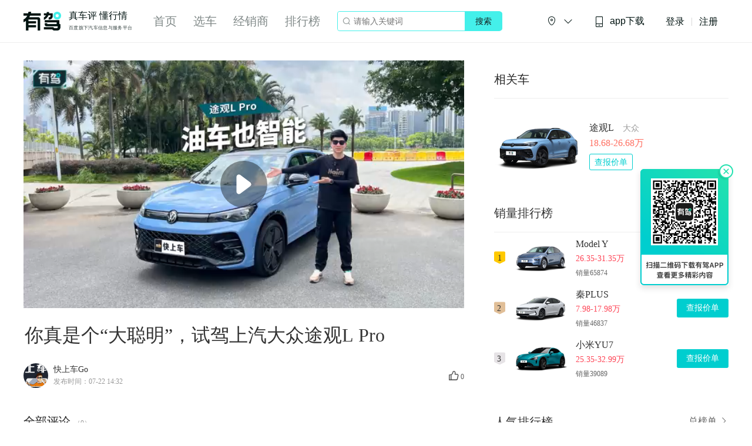

--- FILE ---
content_type: text/html; charset=utf-8
request_url: https://www.yoojia.com/video/10120799201006742790.html
body_size: 52377
content:
<!-- eslint-disable -->
<!DOCTYPE html>
<html lang="en">
<head>
    <meta charset="UTF-8">
    <title>你真是个“大聪明”，试驾上汽大众途观L Pro-有驾</title>
    <meta http-equiv="X-UA-Compatible" content="IE=Edge">
    <meta name="viewport" content="width=device-width,initial-scale=1.0,maximum-scale=1.0,minimum-scale=1.0,user-scalable=no,viewport-fit=cover">
    <meta name="applicable-device"content="pc">
    <meta data-vue-meta="ssr" name="keywords" content="你真是个“大聪明”，试驾上汽大众途观L Pro,途观L,大众,汽车,新能源,有驾"><meta data-vue-meta="ssr" name="description" content="有驾为您提供你真是个“大聪明”，试驾上汽大众途观L Pro相关视频。有驾,真车评,懂行情！">
    <link data-vue-meta="ssr" data-vmid="canonical" rel="canonical" href="https://www.yoojia.com/video/10120799201006742790.html">
    <meta name="baidu-site-verification" content="code-bb6h89jcwW" />
    <meta name="sogou_site_verification" content="K0xjMOmSXR"/>
    <meta name="360-site-verification" content="af215255b1483baf68528e253bb4ab63" />
    <meta name="shenma-site-verification" content="7ee9e186f69ef89a63b6d70d7db3f4e4_1618453270">
    <meta name="google-site-verification" content="7TM5MhMDpJJ_BEIMZaStQoO38zz8yxF9WZwFqDQo9m0" />
    <meta name="google-site-verification" content="EqF12uTikB9bX_5ABlJLdGsltkxR5Jo_feE8KweVhGI" />
    <meta name="google-site-verification" content="ySdpUZ1OlypGlf_ETN2fG88fmd26VsuO6vz5pVJPkA4" />
    <meta name="bytedance-verification-code" content="vFfNH2+fwhEXgDMSDEH5" />
    <script type="text/javascript" src="https://passport.baidu.com/passApi/js/uni_login_wrapper.js"></script>
    <script>
        var _hmt = _hmt || [];
        (function() {
        var hm = document.createElement("script");
        hm.src = "https://hm.baidu.com/hm.js?3d2ca9e65ec4a450b97f705740dc51b5";
        var s = document.getElementsByTagName("script")[0];
        s.parentNode.insertBefore(hm, s);
        })();
        (function() {
            var hm = document.createElement("script");
            hm.src = "https://hm.baidu.com/hm.js?74dc9c641a3e6ae783a2ad1b67e90643";
            var s = document.getElementsByTagName("script")[0]; 
            s.parentNode.insertBefore(hm, s);
        })();
    </script>
    <!-- 百度自动推送代码-->
    <script>
        (function(){
            var bp = document.createElement('script');
            var curProtocol = window.location.protocol.split(':')[0];
            if (curProtocol === 'https') {
                bp.src = 'https://zz.bdstatic.com/linksubmit/push.js';       
            }
            else {
                bp.src = 'http://push.zhanzhang.baidu.com/push.js';
            }
            var s = document.getElementsByTagName("script")[0];
            s.parentNode.insertBefore(bp, s);
        })();
    </script>
    <!-- 360自动推送代码-->
    <script>
        (function(){
        var src = "https://jspassport.ssl.qhimg.com/11.0.1.js?d182b3f28525f2db83acfaaf6e696dba";
        document.write('<script src="' + src + '" id="sozz"><\/script>');
        })();
    </script>
    <link rel="icon" href="/public/favicon.ico">
<link rel="preload" href="https://youjia-pc.bdstatic.com/static/js/manifest.8261bd0c.js" as="script"><link rel="preload" href="https://youjia-pc.bdstatic.com/static/css/chunk-vendors.e40aa567.css" as="style"><link rel="preload" href="https://youjia-pc.bdstatic.com/static/js/chunk-vendors.799cd949.js" as="script"><link rel="preload" href="https://youjia-pc.bdstatic.com/static/css/main.e1d76e55.css" as="style"><link rel="preload" href="https://youjia-pc.bdstatic.com/static/js/main.490b9025.js" as="script"><link rel="preload" href="https://youjia-pc.bdstatic.com/static/css/30.6f7d5f60.css" as="style"><link rel="preload" href="https://youjia-pc.bdstatic.com/static/js/30.25b5993c.js" as="script"><link rel="prefetch" href="https://youjia-pc.bdstatic.com/static/css/0.f311a3e0.css"><link rel="prefetch" href="https://youjia-pc.bdstatic.com/static/css/1.87c1a7e8.css"><link rel="prefetch" href="https://youjia-pc.bdstatic.com/static/css/11.6b1dad08.css"><link rel="prefetch" href="https://youjia-pc.bdstatic.com/static/css/12.caf0162d.css"><link rel="prefetch" href="https://youjia-pc.bdstatic.com/static/css/13.00d235ba.css"><link rel="prefetch" href="https://youjia-pc.bdstatic.com/static/css/14.270983bb.css"><link rel="prefetch" href="https://youjia-pc.bdstatic.com/static/css/15.9e8e99ea.css"><link rel="prefetch" href="https://youjia-pc.bdstatic.com/static/css/16.2cd411b3.css"><link rel="prefetch" href="https://youjia-pc.bdstatic.com/static/css/17.fceeec0c.css"><link rel="prefetch" href="https://youjia-pc.bdstatic.com/static/css/18.864f64b5.css"><link rel="prefetch" href="https://youjia-pc.bdstatic.com/static/css/19.ed708dd8.css"><link rel="prefetch" href="https://youjia-pc.bdstatic.com/static/css/2.6c38b3ec.css"><link rel="prefetch" href="https://youjia-pc.bdstatic.com/static/css/20.3cc802a5.css"><link rel="prefetch" href="https://youjia-pc.bdstatic.com/static/css/21.b61c1950.css"><link rel="prefetch" href="https://youjia-pc.bdstatic.com/static/css/22.711b7bc3.css"><link rel="prefetch" href="https://youjia-pc.bdstatic.com/static/css/23.89d56425.css"><link rel="prefetch" href="https://youjia-pc.bdstatic.com/static/css/24.61b05dbc.css"><link rel="prefetch" href="https://youjia-pc.bdstatic.com/static/css/25.36972805.css"><link rel="prefetch" href="https://youjia-pc.bdstatic.com/static/css/26.31b2172a.css"><link rel="prefetch" href="https://youjia-pc.bdstatic.com/static/css/27.039021eb.css"><link rel="prefetch" href="https://youjia-pc.bdstatic.com/static/css/28.249b4c6c.css"><link rel="prefetch" href="https://youjia-pc.bdstatic.com/static/css/29.c7a8d36c.css"><link rel="prefetch" href="https://youjia-pc.bdstatic.com/static/css/31.07f2fb14.css"><link rel="prefetch" href="https://youjia-pc.bdstatic.com/static/css/32.6573baf0.css"><link rel="prefetch" href="https://youjia-pc.bdstatic.com/static/css/33.66746a23.css"><link rel="prefetch" href="https://youjia-pc.bdstatic.com/static/css/34.bfde5d95.css"><link rel="prefetch" href="https://youjia-pc.bdstatic.com/static/css/35.e70d09b1.css"><link rel="prefetch" href="https://youjia-pc.bdstatic.com/static/css/36.c6c457e7.css"><link rel="prefetch" href="https://youjia-pc.bdstatic.com/static/css/37.9e1e9fb5.css"><link rel="prefetch" href="https://youjia-pc.bdstatic.com/static/css/4.cd33d1d9.css"><link rel="prefetch" href="https://youjia-pc.bdstatic.com/static/css/5.172d3632.css"><link rel="prefetch" href="https://youjia-pc.bdstatic.com/static/css/6.6f36537e.css"><link rel="prefetch" href="https://youjia-pc.bdstatic.com/static/js/0.152c95aa.js"><link rel="prefetch" href="https://youjia-pc.bdstatic.com/static/js/1.148f909f.js"><link rel="prefetch" href="https://youjia-pc.bdstatic.com/static/js/11.3673d257.js"><link rel="prefetch" href="https://youjia-pc.bdstatic.com/static/js/12.264edc22.js"><link rel="prefetch" href="https://youjia-pc.bdstatic.com/static/js/13.ff7ca856.js"><link rel="prefetch" href="https://youjia-pc.bdstatic.com/static/js/14.61eac7d3.js"><link rel="prefetch" href="https://youjia-pc.bdstatic.com/static/js/15.228c0b09.js"><link rel="prefetch" href="https://youjia-pc.bdstatic.com/static/js/16.5226fc76.js"><link rel="prefetch" href="https://youjia-pc.bdstatic.com/static/js/17.6723897a.js"><link rel="prefetch" href="https://youjia-pc.bdstatic.com/static/js/18.e05081f1.js"><link rel="prefetch" href="https://youjia-pc.bdstatic.com/static/js/19.37cb360c.js"><link rel="prefetch" href="https://youjia-pc.bdstatic.com/static/js/2.f5ab0ca0.js"><link rel="prefetch" href="https://youjia-pc.bdstatic.com/static/js/20.a6bed176.js"><link rel="prefetch" href="https://youjia-pc.bdstatic.com/static/js/21.f2bfa310.js"><link rel="prefetch" href="https://youjia-pc.bdstatic.com/static/js/22.fe304f4d.js"><link rel="prefetch" href="https://youjia-pc.bdstatic.com/static/js/23.9d6c3d18.js"><link rel="prefetch" href="https://youjia-pc.bdstatic.com/static/js/24.07e0ebe7.js"><link rel="prefetch" href="https://youjia-pc.bdstatic.com/static/js/25.99cb6d1a.js"><link rel="prefetch" href="https://youjia-pc.bdstatic.com/static/js/26.7a9bae8d.js"><link rel="prefetch" href="https://youjia-pc.bdstatic.com/static/js/27.500eac82.js"><link rel="prefetch" href="https://youjia-pc.bdstatic.com/static/js/28.9466fe5d.js"><link rel="prefetch" href="https://youjia-pc.bdstatic.com/static/js/29.d916aece.js"><link rel="prefetch" href="https://youjia-pc.bdstatic.com/static/js/3.a0424dc4.js"><link rel="prefetch" href="https://youjia-pc.bdstatic.com/static/js/31.52d7d5b3.js"><link rel="prefetch" href="https://youjia-pc.bdstatic.com/static/js/32.2f05f924.js"><link rel="prefetch" href="https://youjia-pc.bdstatic.com/static/js/33.aafe5f38.js"><link rel="prefetch" href="https://youjia-pc.bdstatic.com/static/js/34.35788bd9.js"><link rel="prefetch" href="https://youjia-pc.bdstatic.com/static/js/35.7c3a235f.js"><link rel="prefetch" href="https://youjia-pc.bdstatic.com/static/js/36.84cb8f00.js"><link rel="prefetch" href="https://youjia-pc.bdstatic.com/static/js/37.1c1c0d92.js"><link rel="prefetch" href="https://youjia-pc.bdstatic.com/static/js/4.c63eeaf2.js"><link rel="prefetch" href="https://youjia-pc.bdstatic.com/static/js/5.81af1217.js"><link rel="prefetch" href="https://youjia-pc.bdstatic.com/static/js/6.e7f4a485.js"><link rel="prefetch" href="https://youjia-pc.bdstatic.com/static/js/7.55db9f00.js"><link rel="stylesheet" href="https://youjia-pc.bdstatic.com/static/css/chunk-vendors.e40aa567.css"><link rel="stylesheet" href="https://youjia-pc.bdstatic.com/static/css/main.e1d76e55.css"><link rel="stylesheet" href="https://youjia-pc.bdstatic.com/static/css/30.6f7d5f60.css"><style data-vue-ssr-id="58dfc1ae:0 17c8b288:0 0be3645e:0 663855cc:0 61695e30:0 49feb39a:0 0e7ea070:0 6b7ba588:0 18b70e20:0 30e04da8:0 0d67c820:0 cbc1d5ec:0 49e6b9a8:0 1f8f6c30:0 97f29770:0 c21b6fb0:0 b7b3dd64:0 8309d0f0:0 5a2bbd88:0 58492170:0 b24dca54:0 3d7b5ce8:0 6fb20aa2:0 769ffc62:0 7d6d96c2:0 339bacf0:0 4de30f70:0 4861d370:0 2a8a6751:0 7a3c6b57:0 b1b352f4:0 60a6eea8:0 70a445c8:0">.el-date-table td.in-range div,.el-date-table td.in-range div:hover,.el-date-table.is-week-mode .el-date-table__row.current div,.el-date-table.is-week-mode .el-date-table__row:hover div{background-color:#F2F6FC}.el-date-table{font-size:12px;-webkit-user-select:none;-moz-user-select:none;-ms-user-select:none;user-select:none}.el-date-table.is-week-mode .el-date-table__row:hover td.available:hover{color:#606266}.el-date-table.is-week-mode .el-date-table__row:hover td:first-child div{margin-left:5px;border-top-left-radius:15px;border-bottom-left-radius:15px}.el-date-table.is-week-mode .el-date-table__row:hover td:last-child div{margin-right:5px;border-top-right-radius:15px;border-bottom-right-radius:15px}.el-date-table td{width:32px;height:30px;padding:4px 0;-webkit-box-sizing:border-box;box-sizing:border-box;text-align:center;cursor:pointer;position:relative}.el-date-table td div{height:30px;padding:3px 0;-webkit-box-sizing:border-box;box-sizing:border-box}.el-date-table td span{width:24px;height:24px;display:block;margin:0 auto;line-height:24px;position:absolute;left:50%;-webkit-transform:translateX(-50%);transform:translateX(-50%);border-radius:50%}.el-date-table td.next-month,.el-date-table td.prev-month{color:#C0C4CC}.el-date-table td.today{position:relative}.el-date-table td.today span{color:#409EFF;font-weight:700}.el-date-table td.today.end-date span,.el-date-table td.today.start-date span{color:#FFF}.el-date-table td.available:hover{color:#409EFF}.el-date-table td.current:not(.disabled) span{color:#FFF;background-color:#409EFF}.el-date-table td.end-date div,.el-date-table td.start-date div{color:#FFF}.el-date-table td.end-date span,.el-date-table td.start-date span{background-color:#409EFF}.el-date-table td.start-date div{margin-left:5px;border-top-left-radius:15px;border-bottom-left-radius:15px}.el-date-table td.end-date div{margin-right:5px;border-top-right-radius:15px;border-bottom-right-radius:15px}.el-date-table td.disabled div{background-color:#F5F7FA;opacity:1;cursor:not-allowed;color:#C0C4CC}.el-fade-in-enter,.el-fade-in-leave-active,.el-fade-in-linear-enter,.el-fade-in-linear-leave,.el-fade-in-linear-leave-active,.fade-in-linear-enter,.fade-in-linear-leave,.fade-in-linear-leave-active{opacity:0}.el-date-table td.selected div{margin-left:5px;margin-right:5px;background-color:#F2F6FC;border-radius:15px}.el-date-table td.selected div:hover{background-color:#F2F6FC}.el-date-table td.selected span{background-color:#409EFF;color:#FFF;border-radius:15px}.el-date-table td.week{font-size:80%;color:#606266}.el-date-table th{padding:5px;color:#606266;font-weight:400;border-bottom:solid 1px #EBEEF5}.el-month-table{font-size:12px;margin:-1px;border-collapse:collapse}.el-month-table td{text-align:center;padding:8px 0;cursor:pointer}.el-month-table td div{height:48px;padding:6px 0;-webkit-box-sizing:border-box;box-sizing:border-box}.el-month-table td.today .cell{color:#409EFF;font-weight:700}.el-month-table td.today.end-date .cell,.el-month-table td.today.start-date .cell{color:#FFF}.el-month-table td.disabled .cell{background-color:#F5F7FA;cursor:not-allowed;color:#C0C4CC}.el-month-table td.disabled .cell:hover{color:#C0C4CC}.el-month-table td .cell{width:60px;height:36px;display:block;line-height:36px;color:#606266;margin:0 auto;border-radius:18px}.el-month-table td .cell:hover{color:#409EFF}.el-month-table td.in-range div,.el-month-table td.in-range div:hover{background-color:#F2F6FC}.el-month-table td.end-date div,.el-month-table td.start-date div{color:#FFF}.el-month-table td.end-date .cell,.el-month-table td.start-date .cell{color:#FFF;background-color:#409EFF}.el-month-table td.start-date div{border-top-left-radius:24px;border-bottom-left-radius:24px}.el-month-table td.end-date div{border-top-right-radius:24px;border-bottom-right-radius:24px}.el-month-table td.current:not(.disabled) .cell{color:#409EFF}.el-year-table{font-size:12px;margin:-1px;border-collapse:collapse}.el-year-table .el-icon{color:#303133}.el-year-table td{text-align:center;padding:20px 3px;cursor:pointer}.el-year-table td.today .cell{color:#409EFF;font-weight:700}.el-year-table td.disabled .cell{background-color:#F5F7FA;cursor:not-allowed;color:#C0C4CC}.el-year-table td.disabled .cell:hover{color:#C0C4CC}.el-year-table td .cell{width:48px;height:32px;display:block;line-height:32px;color:#606266;margin:0 auto}.el-year-table td .cell:hover,.el-year-table td.current:not(.disabled) .cell{color:#409EFF}.el-time-spinner.has-seconds .el-time-spinner__wrapper{width:33.3%}.el-time-spinner__wrapper{max-height:190px;overflow:auto;display:inline-block;width:50%;vertical-align:top;position:relative}.el-time-spinner__wrapper .el-scrollbar__wrap:not(.el-scrollbar__wrap--hidden-default){padding-bottom:15px}.el-time-spinner__wrapper.is-arrow{-webkit-box-sizing:border-box;box-sizing:border-box;text-align:center;overflow:hidden}.el-time-spinner__wrapper.is-arrow .el-time-spinner__list{-webkit-transform:translateY(-32px);transform:translateY(-32px)}.el-time-spinner__wrapper.is-arrow .el-time-spinner__item:hover:not(.disabled):not(.active){background:#FFF;cursor:default}.el-time-spinner__arrow{font-size:12px;color:#909399;position:absolute;left:0;width:100%;z-index:1;text-align:center;height:30px;line-height:30px;cursor:pointer}.el-time-spinner__arrow:hover{color:#409EFF}.el-time-spinner__arrow.el-icon-arrow-up{top:10px}.el-time-spinner__arrow.el-icon-arrow-down{bottom:10px}.el-time-spinner__input.el-input{width:70%}.el-time-spinner__input.el-input .el-input__inner{padding:0;text-align:center}.el-time-spinner__list{padding:0;margin:0;list-style:none;text-align:center}.el-time-spinner__list::after,.el-time-spinner__list::before{content:'';display:block;width:100%;height:80px}.el-time-spinner__item{height:32px;line-height:32px;font-size:12px;color:#606266}.el-time-spinner__item:hover:not(.disabled):not(.active){background:#F5F7FA;cursor:pointer}.el-time-spinner__item.active:not(.disabled){color:#303133;font-weight:700}.el-time-spinner__item.disabled{color:#C0C4CC;cursor:not-allowed}.fade-in-linear-enter-active,.fade-in-linear-leave-active{-webkit-transition:opacity .2s linear;transition:opacity .2s linear}.el-fade-in-linear-enter-active,.el-fade-in-linear-leave-active{-webkit-transition:opacity .2s linear;transition:opacity .2s linear}.el-fade-in-enter-active,.el-fade-in-leave-active{-webkit-transition:all .3s cubic-bezier(.55,0,.1,1);transition:all .3s cubic-bezier(.55,0,.1,1)}.el-zoom-in-center-enter-active,.el-zoom-in-center-leave-active{-webkit-transition:all .3s cubic-bezier(.55,0,.1,1);transition:all .3s cubic-bezier(.55,0,.1,1)}.el-zoom-in-center-enter,.el-zoom-in-center-leave-active{opacity:0;-webkit-transform:scaleX(0);transform:scaleX(0)}.el-zoom-in-top-enter-active,.el-zoom-in-top-leave-active{opacity:1;-webkit-transform:scaleY(1);transform:scaleY(1);-webkit-transition:opacity .3s cubic-bezier(.23,1,.32,1),-webkit-transform .3s cubic-bezier(.23,1,.32,1);transition:opacity .3s cubic-bezier(.23,1,.32,1),-webkit-transform .3s cubic-bezier(.23,1,.32,1);transition:transform .3s cubic-bezier(.23,1,.32,1),opacity .3s cubic-bezier(.23,1,.32,1);transition:transform .3s cubic-bezier(.23,1,.32,1),opacity .3s cubic-bezier(.23,1,.32,1),-webkit-transform .3s cubic-bezier(.23,1,.32,1);-webkit-transform-origin:center top;transform-origin:center top}.el-zoom-in-top-enter,.el-zoom-in-top-leave-active{opacity:0;-webkit-transform:scaleY(0);transform:scaleY(0)}.el-zoom-in-bottom-enter-active,.el-zoom-in-bottom-leave-active{opacity:1;-webkit-transform:scaleY(1);transform:scaleY(1);-webkit-transition:opacity .3s cubic-bezier(.23,1,.32,1),-webkit-transform .3s cubic-bezier(.23,1,.32,1);transition:opacity .3s cubic-bezier(.23,1,.32,1),-webkit-transform .3s cubic-bezier(.23,1,.32,1);transition:transform .3s cubic-bezier(.23,1,.32,1),opacity .3s cubic-bezier(.23,1,.32,1);transition:transform .3s cubic-bezier(.23,1,.32,1),opacity .3s cubic-bezier(.23,1,.32,1),-webkit-transform .3s cubic-bezier(.23,1,.32,1);-webkit-transform-origin:center bottom;transform-origin:center bottom}.el-zoom-in-bottom-enter,.el-zoom-in-bottom-leave-active{opacity:0;-webkit-transform:scaleY(0);transform:scaleY(0)}.el-zoom-in-left-enter-active,.el-zoom-in-left-leave-active{opacity:1;-webkit-transform:scale(1,1);transform:scale(1,1);-webkit-transition:opacity .3s cubic-bezier(.23,1,.32,1),-webkit-transform .3s cubic-bezier(.23,1,.32,1);transition:opacity .3s cubic-bezier(.23,1,.32,1),-webkit-transform .3s cubic-bezier(.23,1,.32,1);transition:transform .3s cubic-bezier(.23,1,.32,1),opacity .3s cubic-bezier(.23,1,.32,1);transition:transform .3s cubic-bezier(.23,1,.32,1),opacity .3s cubic-bezier(.23,1,.32,1),-webkit-transform .3s cubic-bezier(.23,1,.32,1);-webkit-transform-origin:top left;transform-origin:top left}.el-zoom-in-left-enter,.el-zoom-in-left-leave-active{opacity:0;-webkit-transform:scale(.45,.45);transform:scale(.45,.45)}.collapse-transition{-webkit-transition:.3s height ease-in-out,.3s padding-top ease-in-out,.3s padding-bottom ease-in-out;transition:.3s height ease-in-out,.3s padding-top ease-in-out,.3s padding-bottom ease-in-out}.horizontal-collapse-transition{-webkit-transition:.3s width ease-in-out,.3s padding-left ease-in-out,.3s padding-right ease-in-out;transition:.3s width ease-in-out,.3s padding-left ease-in-out,.3s padding-right ease-in-out}.el-list-enter-active,.el-list-leave-active{-webkit-transition:all 1s;transition:all 1s}.el-list-enter,.el-list-leave-active{opacity:0;-webkit-transform:translateY(-30px);transform:translateY(-30px)}.el-opacity-transition{-webkit-transition:opacity .3s cubic-bezier(.55,0,.1,1);transition:opacity .3s cubic-bezier(.55,0,.1,1)}.el-date-editor{position:relative;display:inline-block;text-align:left}.el-date-editor.el-input,.el-date-editor.el-input__inner{width:220px}.el-date-editor--monthrange.el-input,.el-date-editor--monthrange.el-input__inner{width:300px}.el-date-editor--daterange.el-input,.el-date-editor--daterange.el-input__inner,.el-date-editor--timerange.el-input,.el-date-editor--timerange.el-input__inner{width:350px}.el-date-editor--datetimerange.el-input,.el-date-editor--datetimerange.el-input__inner{width:400px}.el-date-editor--dates .el-input__inner{text-overflow:ellipsis;white-space:nowrap}.el-date-editor .el-icon-circle-close{cursor:pointer}.el-date-editor .el-range__icon{font-size:14px;margin-left:-5px;color:#C0C4CC;float:left;line-height:32px}.el-date-editor .el-range-input,.el-date-editor .el-range-separator{height:100%;margin:0;text-align:center;display:inline-block;font-size:14px}.el-date-editor .el-range-input{-webkit-appearance:none;-moz-appearance:none;appearance:none;border:none;outline:0;padding:0;width:39%;color:#606266}.el-date-editor .el-range-input::-webkit-input-placeholder{color:#C0C4CC}.el-date-editor .el-range-input:-ms-input-placeholder{color:#C0C4CC}.el-date-editor .el-range-input::-ms-input-placeholder{color:#C0C4CC}.el-date-editor .el-range-input::placeholder{color:#C0C4CC}.el-date-editor .el-range-separator{padding:0 5px;line-height:32px;width:5%;color:#303133}.el-date-editor .el-range__close-icon{font-size:14px;color:#C0C4CC;width:25px;display:inline-block;float:right;line-height:32px}.el-range-editor.el-input__inner{display:-webkit-inline-box;display:-ms-inline-flexbox;display:inline-flex;-webkit-box-align:center;-ms-flex-align:center;align-items:center;padding:3px 10px}.el-range-editor .el-range-input{line-height:1}.el-range-editor.is-active,.el-range-editor.is-active:hover{border-color:#409EFF}.el-range-editor--medium.el-input__inner{height:36px}.el-range-editor--medium .el-range-separator{line-height:28px;font-size:14px}.el-range-editor--medium .el-range-input{font-size:14px}.el-range-editor--medium .el-range__close-icon,.el-range-editor--medium .el-range__icon{line-height:28px}.el-range-editor--small.el-input__inner{height:32px}.el-range-editor--small .el-range-separator{line-height:24px;font-size:13px}.el-range-editor--small .el-range-input{font-size:13px}.el-range-editor--small .el-range__close-icon,.el-range-editor--small .el-range__icon{line-height:24px}.el-range-editor--mini.el-input__inner{height:28px}.el-range-editor--mini .el-range-separator{line-height:20px;font-size:12px}.el-range-editor--mini .el-range-input{font-size:12px}.el-range-editor--mini .el-range__close-icon,.el-range-editor--mini .el-range__icon{line-height:20px}.el-range-editor.is-disabled{background-color:#F5F7FA;border-color:#E4E7ED;color:#C0C4CC;cursor:not-allowed}.el-range-editor.is-disabled:focus,.el-range-editor.is-disabled:hover{border-color:#E4E7ED}.el-range-editor.is-disabled input{background-color:#F5F7FA;color:#C0C4CC;cursor:not-allowed}.el-range-editor.is-disabled input::-webkit-input-placeholder{color:#C0C4CC}.el-range-editor.is-disabled input:-ms-input-placeholder{color:#C0C4CC}.el-range-editor.is-disabled input::-ms-input-placeholder{color:#C0C4CC}.el-range-editor.is-disabled input::placeholder{color:#C0C4CC}.el-range-editor.is-disabled .el-range-separator{color:#C0C4CC}.el-picker-panel{color:#606266;border:1px solid #E4E7ED;-webkit-box-shadow:0 2px 12px 0 rgba(0,0,0,.1);box-shadow:0 2px 12px 0 rgba(0,0,0,.1);background:#FFF;border-radius:4px;line-height:30px;margin:5px 0}.el-picker-panel__body-wrapper::after,.el-picker-panel__body::after{content:"";display:table;clear:both}.el-picker-panel__content{position:relative;margin:15px}.el-picker-panel__footer{border-top:1px solid #e4e4e4;padding:4px;text-align:right;background-color:#FFF;position:relative;font-size:0}.el-picker-panel__shortcut{display:block;width:100%;border:0;background-color:transparent;line-height:28px;font-size:14px;color:#606266;padding-left:12px;text-align:left;outline:0;cursor:pointer}.el-picker-panel__shortcut:hover{color:#409EFF}.el-picker-panel__shortcut.active{background-color:#e6f1fe;color:#409EFF}.el-picker-panel__btn{border:1px solid #dcdcdc;color:#333;line-height:24px;border-radius:2px;padding:0 20px;cursor:pointer;background-color:transparent;outline:0;font-size:12px}.el-picker-panel__btn[disabled]{color:#ccc;cursor:not-allowed}.el-picker-panel__icon-btn{font-size:12px;color:#303133;border:0;background:0 0;cursor:pointer;outline:0;margin-top:8px}.el-picker-panel__icon-btn:hover{color:#409EFF}.el-picker-panel__icon-btn.is-disabled{color:#bbb}.el-picker-panel__icon-btn.is-disabled:hover{cursor:not-allowed}.el-picker-panel__link-btn{vertical-align:middle}.el-picker-panel [slot=sidebar],.el-picker-panel__sidebar{position:absolute;top:0;bottom:0;width:110px;border-right:1px solid #e4e4e4;-webkit-box-sizing:border-box;box-sizing:border-box;padding-top:6px;background-color:#FFF;overflow:auto}.el-picker-panel [slot=sidebar]+.el-picker-panel__body,.el-picker-panel__sidebar+.el-picker-panel__body{margin-left:110px}.el-date-picker{width:322px}.el-date-picker.has-sidebar.has-time{width:434px}.el-date-picker.has-sidebar{width:438px}.el-date-picker.has-time .el-picker-panel__body-wrapper{position:relative}.el-date-picker .el-picker-panel__content{width:292px}.el-date-picker table{table-layout:fixed;width:100%}.el-date-picker__editor-wrap{position:relative;display:table-cell;padding:0 5px}.el-date-picker__time-header{position:relative;border-bottom:1px solid #e4e4e4;font-size:12px;padding:8px 5px 5px;display:table;width:100%;-webkit-box-sizing:border-box;box-sizing:border-box}.el-date-picker__header{margin:12px;text-align:center}.el-date-picker__header--bordered{margin-bottom:0;padding-bottom:12px;border-bottom:solid 1px #EBEEF5}.el-date-picker__header--bordered+.el-picker-panel__content{margin-top:0}.el-date-picker__header-label{font-size:16px;font-weight:500;padding:0 5px;line-height:22px;text-align:center;cursor:pointer;color:#606266}.el-date-picker__header-label.active,.el-date-picker__header-label:hover{color:#409EFF}.el-date-picker__prev-btn{float:left}.el-date-picker__next-btn{float:right}.el-date-picker__time-wrap{padding:10px;text-align:center}.el-date-picker__time-label{float:left;cursor:pointer;line-height:30px;margin-left:10px}.el-date-range-picker{width:646px}.el-date-range-picker.has-sidebar{width:756px}.el-date-range-picker table{table-layout:fixed;width:100%}.el-date-range-picker .el-picker-panel__body{min-width:513px}.el-date-range-picker .el-picker-panel__content{margin:0}.el-date-range-picker__header{position:relative;text-align:center;height:28px}.el-date-range-picker__header [class*=arrow-left]{float:left}.el-date-range-picker__header [class*=arrow-right]{float:right}.el-date-range-picker__header div{font-size:16px;font-weight:500;margin-right:50px}.el-date-range-picker__content{float:left;width:50%;-webkit-box-sizing:border-box;box-sizing:border-box;margin:0;padding:16px}.el-date-range-picker__content.is-left{border-right:1px solid #e4e4e4}.el-date-range-picker__content .el-date-range-picker__header div{margin-left:50px;margin-right:50px}.el-date-range-picker__editors-wrap{-webkit-box-sizing:border-box;box-sizing:border-box;display:table-cell}.el-date-range-picker__editors-wrap.is-right{text-align:right}.el-date-range-picker__time-header{position:relative;border-bottom:1px solid #e4e4e4;font-size:12px;padding:8px 5px 5px;display:table;width:100%;-webkit-box-sizing:border-box;box-sizing:border-box}.el-date-range-picker__time-header>.el-icon-arrow-right{font-size:20px;vertical-align:middle;display:table-cell;color:#303133}.el-date-range-picker__time-picker-wrap{position:relative;display:table-cell;padding:0 5px}.el-date-range-picker__time-picker-wrap .el-picker-panel{position:absolute;top:13px;right:0;z-index:1;background:#FFF}.el-time-range-picker{width:354px;overflow:visible}.el-time-range-picker__content{position:relative;text-align:center;padding:10px}.el-time-range-picker__cell{-webkit-box-sizing:border-box;box-sizing:border-box;margin:0;padding:4px 7px 7px;width:50%;display:inline-block}.el-time-range-picker__header{margin-bottom:5px;text-align:center;font-size:14px}.el-time-range-picker__body{border-radius:2px;border:1px solid #E4E7ED}.el-time-panel{margin:5px 0;border:1px solid #E4E7ED;background-color:#FFF;-webkit-box-shadow:0 2px 12px 0 rgba(0,0,0,.1);box-shadow:0 2px 12px 0 rgba(0,0,0,.1);border-radius:2px;position:absolute;width:180px;left:0;z-index:1000;-webkit-user-select:none;-moz-user-select:none;-ms-user-select:none;user-select:none;-webkit-box-sizing:content-box;box-sizing:content-box}.el-time-panel__content{font-size:0;position:relative;overflow:hidden}.el-time-panel__content::after,.el-time-panel__content::before{content:"";top:50%;position:absolute;margin-top:-15px;height:32px;z-index:-1;left:0;right:0;-webkit-box-sizing:border-box;box-sizing:border-box;padding-top:6px;text-align:left;border-top:1px solid #E4E7ED;border-bottom:1px solid #E4E7ED}.el-time-panel__content::after{left:50%;margin-left:12%;margin-right:12%}.el-time-panel__content::before{padding-left:50%;margin-right:12%;margin-left:12%}.el-time-panel__content.has-seconds::after{left:calc(100% / 3 * 2)}.el-time-panel__content.has-seconds::before{padding-left:calc(100% / 3)}.el-time-panel__footer{border-top:1px solid #e4e4e4;padding:4px;height:36px;line-height:25px;text-align:right;-webkit-box-sizing:border-box;box-sizing:border-box}.el-time-panel__btn{border:none;line-height:28px;padding:0 5px;margin:0 5px;cursor:pointer;background-color:transparent;outline:0;font-size:12px;color:#303133}.el-time-panel__btn.confirm{font-weight:800;color:#409EFF}.el-textarea{position:relative;display:inline-block;width:100%;vertical-align:bottom;font-size:14px}.el-textarea__inner{display:block;resize:vertical;padding:5px 15px;line-height:1.5;-webkit-box-sizing:border-box;box-sizing:border-box;width:100%;font-size:inherit;color:#606266;background-color:#FFF;background-image:none;border:1px solid #DCDFE6;border-radius:4px;-webkit-transition:border-color .2s cubic-bezier(.645,.045,.355,1);transition:border-color .2s cubic-bezier(.645,.045,.355,1)}.el-textarea__inner::-webkit-input-placeholder{color:#C0C4CC}.el-textarea__inner:-ms-input-placeholder{color:#C0C4CC}.el-textarea__inner::-ms-input-placeholder{color:#C0C4CC}.el-textarea__inner::placeholder{color:#C0C4CC}.el-textarea__inner:hover{border-color:#C0C4CC}.el-textarea__inner:focus{outline:0;border-color:#409EFF}.el-textarea .el-input__count{color:#909399;background:#FFF;position:absolute;font-size:12px;bottom:5px;right:10px}.el-textarea.is-disabled .el-textarea__inner{background-color:#F5F7FA;border-color:#E4E7ED;color:#C0C4CC;cursor:not-allowed}.el-textarea.is-disabled .el-textarea__inner::-webkit-input-placeholder{color:#C0C4CC}.el-textarea.is-disabled .el-textarea__inner:-ms-input-placeholder{color:#C0C4CC}.el-textarea.is-disabled .el-textarea__inner::-ms-input-placeholder{color:#C0C4CC}.el-textarea.is-disabled .el-textarea__inner::placeholder{color:#C0C4CC}.el-textarea.is-exceed .el-textarea__inner{border-color:#F56C6C}.el-textarea.is-exceed .el-input__count{color:#F56C6C}.el-input{position:relative;font-size:14px;display:inline-block;width:100%}.el-input::-webkit-scrollbar{z-index:11;width:6px}.el-input::-webkit-scrollbar:horizontal{height:6px}.el-input::-webkit-scrollbar-thumb{border-radius:5px;width:6px;background:#b4bccc}.el-input::-webkit-scrollbar-corner{background:#fff}.el-input::-webkit-scrollbar-track{background:#fff}.el-input::-webkit-scrollbar-track-piece{background:#fff;width:6px}.el-input .el-input__clear{color:#C0C4CC;font-size:14px;cursor:pointer;-webkit-transition:color .2s cubic-bezier(.645,.045,.355,1);transition:color .2s cubic-bezier(.645,.045,.355,1)}.el-input .el-input__clear:hover{color:#909399}.el-input .el-input__count{height:100%;display:-webkit-inline-box;display:-ms-inline-flexbox;display:inline-flex;-webkit-box-align:center;-ms-flex-align:center;align-items:center;color:#909399;font-size:12px}.el-input .el-input__count .el-input__count-inner{background:#FFF;line-height:initial;display:inline-block;padding:0 5px}.el-input__inner{-webkit-appearance:none;background-color:#FFF;background-image:none;border-radius:4px;border:1px solid #DCDFE6;-webkit-box-sizing:border-box;box-sizing:border-box;color:#606266;display:inline-block;font-size:inherit;height:40px;line-height:40px;outline:0;padding:0 15px;-webkit-transition:border-color .2s cubic-bezier(.645,.045,.355,1);transition:border-color .2s cubic-bezier(.645,.045,.355,1);width:100%}.el-input__prefix,.el-input__suffix{position:absolute;top:0;-webkit-transition:all .3s;text-align:center;height:100%;color:#C0C4CC}.el-input__inner::-webkit-input-placeholder{color:#C0C4CC}.el-input__inner:-ms-input-placeholder{color:#C0C4CC}.el-input__inner::-ms-input-placeholder{color:#C0C4CC}.el-input__inner::placeholder{color:#C0C4CC}.el-input__inner:hover{border-color:#C0C4CC}.el-input.is-active .el-input__inner,.el-input__inner:focus{border-color:#409EFF;outline:0}.el-input__suffix{right:5px;transition:all .3s;pointer-events:none}.el-input__suffix-inner{pointer-events:all}.el-input__prefix{left:5px;transition:all .3s}.el-input__icon{height:100%;width:25px;text-align:center;-webkit-transition:all .3s;transition:all .3s;line-height:40px}.el-input__icon:after{content:'';height:100%;width:0;display:inline-block;vertical-align:middle}.el-input__validateIcon{pointer-events:none}.el-input.is-disabled .el-input__inner{background-color:#F5F7FA;border-color:#E4E7ED;color:#C0C4CC;cursor:not-allowed}.el-input.is-disabled .el-input__inner::-webkit-input-placeholder{color:#C0C4CC}.el-input.is-disabled .el-input__inner:-ms-input-placeholder{color:#C0C4CC}.el-input.is-disabled .el-input__inner::-ms-input-placeholder{color:#C0C4CC}.el-input.is-disabled .el-input__inner::placeholder{color:#C0C4CC}.el-input.is-disabled .el-input__icon{cursor:not-allowed}.el-input.is-exceed .el-input__inner{border-color:#F56C6C}.el-input.is-exceed .el-input__suffix .el-input__count{color:#F56C6C}.el-input--suffix .el-input__inner{padding-right:30px}.el-input--prefix .el-input__inner{padding-left:30px}.el-input--medium{font-size:14px}.el-input--medium .el-input__inner{height:36px;line-height:36px}.el-input--medium .el-input__icon{line-height:36px}.el-input--small{font-size:13px}.el-input--small .el-input__inner{height:32px;line-height:32px}.el-input--small .el-input__icon{line-height:32px}.el-input--mini{font-size:12px}.el-input--mini .el-input__inner{height:28px;line-height:28px}.el-input--mini .el-input__icon{line-height:28px}.el-input-group{line-height:normal;display:inline-table;width:100%;border-collapse:separate;border-spacing:0}.el-input-group>.el-input__inner{vertical-align:middle;display:table-cell}.el-input-group__append,.el-input-group__prepend{background-color:#F5F7FA;color:#909399;vertical-align:middle;display:table-cell;position:relative;border:1px solid #DCDFE6;border-radius:4px;padding:0 20px;width:1px;white-space:nowrap}.el-input-group--prepend .el-input__inner,.el-input-group__append{border-top-left-radius:0;border-bottom-left-radius:0}.el-input-group--append .el-input__inner,.el-input-group__prepend{border-top-right-radius:0;border-bottom-right-radius:0}.el-input-group__append:focus,.el-input-group__prepend:focus{outline:0}.el-input-group__append .el-button,.el-input-group__append .el-select,.el-input-group__prepend .el-button,.el-input-group__prepend .el-select{display:inline-block;margin:-10px -20px}.el-input-group__append button.el-button,.el-input-group__append div.el-select .el-input__inner,.el-input-group__append div.el-select:hover .el-input__inner,.el-input-group__prepend button.el-button,.el-input-group__prepend div.el-select .el-input__inner,.el-input-group__prepend div.el-select:hover .el-input__inner{border-color:transparent;background-color:transparent;color:inherit;border-top:0;border-bottom:0}.el-input-group__append .el-button,.el-input-group__append .el-input,.el-input-group__prepend .el-button,.el-input-group__prepend .el-input{font-size:inherit}.el-input-group__prepend{border-right:0}.el-input-group__append{border-left:0}.el-input-group--append .el-select .el-input.is-focus .el-input__inner,.el-input-group--prepend .el-select .el-input.is-focus .el-input__inner{border-color:transparent}.el-input__inner::-ms-clear{display:none;width:0;height:0}.el-scrollbar{overflow:hidden;position:relative}.el-scrollbar:active>.el-scrollbar__bar,.el-scrollbar:focus>.el-scrollbar__bar,.el-scrollbar:hover>.el-scrollbar__bar{opacity:1;-webkit-transition:opacity 340ms ease-out;transition:opacity 340ms ease-out}.el-scrollbar__wrap{overflow:scroll;height:100%}.el-scrollbar__wrap--hidden-default{scrollbar-width:none}.el-scrollbar__wrap--hidden-default::-webkit-scrollbar{width:0;height:0}.el-scrollbar__thumb{position:relative;display:block;width:0;height:0;cursor:pointer;border-radius:inherit;background-color:rgba(144,147,153,.3);-webkit-transition:.3s background-color;transition:.3s background-color}.el-scrollbar__thumb:hover{background-color:rgba(144,147,153,.5)}.el-scrollbar__bar{position:absolute;right:2px;bottom:2px;z-index:1;border-radius:4px;opacity:0;-webkit-transition:opacity 120ms ease-out;transition:opacity 120ms ease-out}.el-scrollbar__bar.is-vertical{width:6px;top:2px}.el-scrollbar__bar.is-vertical>div{width:100%}.el-scrollbar__bar.is-horizontal{height:6px;left:2px}.el-scrollbar__bar.is-horizontal>div{height:100%}.el-popper .popper__arrow,.el-popper .popper__arrow::after{position:absolute;display:block;width:0;height:0;border-color:transparent;border-style:solid}.el-popper .popper__arrow{border-width:6px;-webkit-filter:drop-shadow(0 2px 12px rgba(0, 0, 0, .03));filter:drop-shadow(0 2px 12px rgba(0, 0, 0, .03))}.el-popper .popper__arrow::after{content:" ";border-width:6px}.el-popper[x-placement^=top]{margin-bottom:12px}.el-popper[x-placement^=top] .popper__arrow{bottom:-6px;left:50%;margin-right:3px;border-top-color:#EBEEF5;border-bottom-width:0}.el-popper[x-placement^=top] .popper__arrow::after{bottom:1px;margin-left:-6px;border-top-color:#FFF;border-bottom-width:0}.el-popper[x-placement^=bottom]{margin-top:12px}.el-popper[x-placement^=bottom] .popper__arrow{top:-6px;left:50%;margin-right:3px;border-top-width:0;border-bottom-color:#EBEEF5}.el-popper[x-placement^=bottom] .popper__arrow::after{top:1px;margin-left:-6px;border-top-width:0;border-bottom-color:#FFF}.el-popper[x-placement^=right]{margin-left:12px}.el-popper[x-placement^=right] .popper__arrow{top:50%;left:-6px;margin-bottom:3px;border-right-color:#EBEEF5;border-left-width:0}.el-popper[x-placement^=right] .popper__arrow::after{bottom:-6px;left:1px;border-right-color:#FFF;border-left-width:0}.el-popper[x-placement^=left]{margin-right:12px}.el-popper[x-placement^=left] .popper__arrow{top:50%;right:-6px;margin-bottom:3px;border-right-width:0;border-left-color:#EBEEF5}.el-popper[x-placement^=left] .popper__arrow::after{right:1px;bottom:-6px;margin-left:-6px;border-right-width:0;border-left-color:#FFF}
.el-fade-in-enter,.el-fade-in-leave-active,.el-fade-in-linear-enter,.el-fade-in-linear-leave,.el-fade-in-linear-leave-active,.fade-in-linear-enter,.fade-in-linear-leave,.fade-in-linear-leave-active{opacity:0}.fade-in-linear-enter-active,.fade-in-linear-leave-active{-webkit-transition:opacity .2s linear;transition:opacity .2s linear}.el-fade-in-linear-enter-active,.el-fade-in-linear-leave-active{-webkit-transition:opacity .2s linear;transition:opacity .2s linear}.el-fade-in-enter-active,.el-fade-in-leave-active{-webkit-transition:all .3s cubic-bezier(.55,0,.1,1);transition:all .3s cubic-bezier(.55,0,.1,1)}.el-zoom-in-center-enter-active,.el-zoom-in-center-leave-active{-webkit-transition:all .3s cubic-bezier(.55,0,.1,1);transition:all .3s cubic-bezier(.55,0,.1,1)}.el-zoom-in-center-enter,.el-zoom-in-center-leave-active{opacity:0;-webkit-transform:scaleX(0);transform:scaleX(0)}.el-zoom-in-top-enter-active,.el-zoom-in-top-leave-active{opacity:1;-webkit-transform:scaleY(1);transform:scaleY(1);-webkit-transition:opacity .3s cubic-bezier(.23,1,.32,1),-webkit-transform .3s cubic-bezier(.23,1,.32,1);transition:opacity .3s cubic-bezier(.23,1,.32,1),-webkit-transform .3s cubic-bezier(.23,1,.32,1);transition:transform .3s cubic-bezier(.23,1,.32,1),opacity .3s cubic-bezier(.23,1,.32,1);transition:transform .3s cubic-bezier(.23,1,.32,1),opacity .3s cubic-bezier(.23,1,.32,1),-webkit-transform .3s cubic-bezier(.23,1,.32,1);-webkit-transform-origin:center top;transform-origin:center top}.el-zoom-in-top-enter,.el-zoom-in-top-leave-active{opacity:0;-webkit-transform:scaleY(0);transform:scaleY(0)}.el-zoom-in-bottom-enter-active,.el-zoom-in-bottom-leave-active{opacity:1;-webkit-transform:scaleY(1);transform:scaleY(1);-webkit-transition:opacity .3s cubic-bezier(.23,1,.32,1),-webkit-transform .3s cubic-bezier(.23,1,.32,1);transition:opacity .3s cubic-bezier(.23,1,.32,1),-webkit-transform .3s cubic-bezier(.23,1,.32,1);transition:transform .3s cubic-bezier(.23,1,.32,1),opacity .3s cubic-bezier(.23,1,.32,1);transition:transform .3s cubic-bezier(.23,1,.32,1),opacity .3s cubic-bezier(.23,1,.32,1),-webkit-transform .3s cubic-bezier(.23,1,.32,1);-webkit-transform-origin:center bottom;transform-origin:center bottom}.el-zoom-in-bottom-enter,.el-zoom-in-bottom-leave-active{opacity:0;-webkit-transform:scaleY(0);transform:scaleY(0)}.el-zoom-in-left-enter-active,.el-zoom-in-left-leave-active{opacity:1;-webkit-transform:scale(1,1);transform:scale(1,1);-webkit-transition:opacity .3s cubic-bezier(.23,1,.32,1),-webkit-transform .3s cubic-bezier(.23,1,.32,1);transition:opacity .3s cubic-bezier(.23,1,.32,1),-webkit-transform .3s cubic-bezier(.23,1,.32,1);transition:transform .3s cubic-bezier(.23,1,.32,1),opacity .3s cubic-bezier(.23,1,.32,1);transition:transform .3s cubic-bezier(.23,1,.32,1),opacity .3s cubic-bezier(.23,1,.32,1),-webkit-transform .3s cubic-bezier(.23,1,.32,1);-webkit-transform-origin:top left;transform-origin:top left}.el-zoom-in-left-enter,.el-zoom-in-left-leave-active{opacity:0;-webkit-transform:scale(.45,.45);transform:scale(.45,.45)}.collapse-transition{-webkit-transition:.3s height ease-in-out,.3s padding-top ease-in-out,.3s padding-bottom ease-in-out;transition:.3s height ease-in-out,.3s padding-top ease-in-out,.3s padding-bottom ease-in-out}.horizontal-collapse-transition{-webkit-transition:.3s width ease-in-out,.3s padding-left ease-in-out,.3s padding-right ease-in-out;transition:.3s width ease-in-out,.3s padding-left ease-in-out,.3s padding-right ease-in-out}.el-list-enter-active,.el-list-leave-active{-webkit-transition:all 1s;transition:all 1s}.el-list-enter,.el-list-leave-active{opacity:0;-webkit-transform:translateY(-30px);transform:translateY(-30px)}.el-opacity-transition{-webkit-transition:opacity .3s cubic-bezier(.55,0,.1,1);transition:opacity .3s cubic-bezier(.55,0,.1,1)}@font-face{font-family:element-icons;src:url(https://youjia-pc.bdstatic.com/static/font/element-icons.535877f.woff) format("woff"),url(https://youjia-pc.bdstatic.com/static/font/element-icons.732389d.ttf) format("truetype");font-weight:400;font-display:"auto";font-style:normal}[class*=" el-icon-"],[class^=el-icon-]{font-family:element-icons!important;speak:none;font-style:normal;font-weight:400;font-variant:normal;text-transform:none;line-height:1;vertical-align:baseline;display:inline-block;-webkit-font-smoothing:antialiased;-moz-osx-font-smoothing:grayscale}.el-icon-ice-cream-round:before{content:"\e6a0"}.el-icon-ice-cream-square:before{content:"\e6a3"}.el-icon-lollipop:before{content:"\e6a4"}.el-icon-potato-strips:before{content:"\e6a5"}.el-icon-milk-tea:before{content:"\e6a6"}.el-icon-ice-drink:before{content:"\e6a7"}.el-icon-ice-tea:before{content:"\e6a9"}.el-icon-coffee:before{content:"\e6aa"}.el-icon-orange:before{content:"\e6ab"}.el-icon-pear:before{content:"\e6ac"}.el-icon-apple:before{content:"\e6ad"}.el-icon-cherry:before{content:"\e6ae"}.el-icon-watermelon:before{content:"\e6af"}.el-icon-grape:before{content:"\e6b0"}.el-icon-refrigerator:before{content:"\e6b1"}.el-icon-goblet-square-full:before{content:"\e6b2"}.el-icon-goblet-square:before{content:"\e6b3"}.el-icon-goblet-full:before{content:"\e6b4"}.el-icon-goblet:before{content:"\e6b5"}.el-icon-cold-drink:before{content:"\e6b6"}.el-icon-coffee-cup:before{content:"\e6b8"}.el-icon-water-cup:before{content:"\e6b9"}.el-icon-hot-water:before{content:"\e6ba"}.el-icon-ice-cream:before{content:"\e6bb"}.el-icon-dessert:before{content:"\e6bc"}.el-icon-sugar:before{content:"\e6bd"}.el-icon-tableware:before{content:"\e6be"}.el-icon-burger:before{content:"\e6bf"}.el-icon-knife-fork:before{content:"\e6c1"}.el-icon-fork-spoon:before{content:"\e6c2"}.el-icon-chicken:before{content:"\e6c3"}.el-icon-food:before{content:"\e6c4"}.el-icon-dish-1:before{content:"\e6c5"}.el-icon-dish:before{content:"\e6c6"}.el-icon-moon-night:before{content:"\e6ee"}.el-icon-moon:before{content:"\e6f0"}.el-icon-cloudy-and-sunny:before{content:"\e6f1"}.el-icon-partly-cloudy:before{content:"\e6f2"}.el-icon-cloudy:before{content:"\e6f3"}.el-icon-sunny:before{content:"\e6f6"}.el-icon-sunset:before{content:"\e6f7"}.el-icon-sunrise-1:before{content:"\e6f8"}.el-icon-sunrise:before{content:"\e6f9"}.el-icon-heavy-rain:before{content:"\e6fa"}.el-icon-lightning:before{content:"\e6fb"}.el-icon-light-rain:before{content:"\e6fc"}.el-icon-wind-power:before{content:"\e6fd"}.el-icon-baseball:before{content:"\e712"}.el-icon-soccer:before{content:"\e713"}.el-icon-football:before{content:"\e715"}.el-icon-basketball:before{content:"\e716"}.el-icon-ship:before{content:"\e73f"}.el-icon-truck:before{content:"\e740"}.el-icon-bicycle:before{content:"\e741"}.el-icon-mobile-phone:before{content:"\e6d3"}.el-icon-service:before{content:"\e6d4"}.el-icon-key:before{content:"\e6e2"}.el-icon-unlock:before{content:"\e6e4"}.el-icon-lock:before{content:"\e6e5"}.el-icon-watch:before{content:"\e6fe"}.el-icon-watch-1:before{content:"\e6ff"}.el-icon-timer:before{content:"\e702"}.el-icon-alarm-clock:before{content:"\e703"}.el-icon-map-location:before{content:"\e704"}.el-icon-delete-location:before{content:"\e705"}.el-icon-add-location:before{content:"\e706"}.el-icon-location-information:before{content:"\e707"}.el-icon-location-outline:before{content:"\e708"}.el-icon-location:before{content:"\e79e"}.el-icon-place:before{content:"\e709"}.el-icon-discover:before{content:"\e70a"}.el-icon-first-aid-kit:before{content:"\e70b"}.el-icon-trophy-1:before{content:"\e70c"}.el-icon-trophy:before{content:"\e70d"}.el-icon-medal:before{content:"\e70e"}.el-icon-medal-1:before{content:"\e70f"}.el-icon-stopwatch:before{content:"\e710"}.el-icon-mic:before{content:"\e711"}.el-icon-copy-document:before{content:"\e718"}.el-icon-full-screen:before{content:"\e719"}.el-icon-switch-button:before{content:"\e71b"}.el-icon-aim:before{content:"\e71c"}.el-icon-crop:before{content:"\e71d"}.el-icon-odometer:before{content:"\e71e"}.el-icon-time:before{content:"\e71f"}.el-icon-bangzhu:before{content:"\e724"}.el-icon-close-notification:before{content:"\e726"}.el-icon-microphone:before{content:"\e727"}.el-icon-turn-off-microphone:before{content:"\e728"}.el-icon-position:before{content:"\e729"}.el-icon-postcard:before{content:"\e72a"}.el-icon-message:before{content:"\e72b"}.el-icon-chat-line-square:before{content:"\e72d"}.el-icon-chat-dot-square:before{content:"\e72e"}.el-icon-chat-dot-round:before{content:"\e72f"}.el-icon-chat-square:before{content:"\e730"}.el-icon-chat-line-round:before{content:"\e731"}.el-icon-chat-round:before{content:"\e732"}.el-icon-set-up:before{content:"\e733"}.el-icon-turn-off:before{content:"\e734"}.el-icon-open:before{content:"\e735"}.el-icon-connection:before{content:"\e736"}.el-icon-link:before{content:"\e737"}.el-icon-cpu:before{content:"\e738"}.el-icon-thumb:before{content:"\e739"}.el-icon-female:before{content:"\e73a"}.el-icon-male:before{content:"\e73b"}.el-icon-guide:before{content:"\e73c"}.el-icon-news:before{content:"\e73e"}.el-icon-price-tag:before{content:"\e744"}.el-icon-discount:before{content:"\e745"}.el-icon-wallet:before{content:"\e747"}.el-icon-coin:before{content:"\e748"}.el-icon-money:before{content:"\e749"}.el-icon-bank-card:before{content:"\e74a"}.el-icon-box:before{content:"\e74b"}.el-icon-present:before{content:"\e74c"}.el-icon-sell:before{content:"\e6d5"}.el-icon-sold-out:before{content:"\e6d6"}.el-icon-shopping-bag-2:before{content:"\e74d"}.el-icon-shopping-bag-1:before{content:"\e74e"}.el-icon-shopping-cart-2:before{content:"\e74f"}.el-icon-shopping-cart-1:before{content:"\e750"}.el-icon-shopping-cart-full:before{content:"\e751"}.el-icon-smoking:before{content:"\e752"}.el-icon-no-smoking:before{content:"\e753"}.el-icon-house:before{content:"\e754"}.el-icon-table-lamp:before{content:"\e755"}.el-icon-school:before{content:"\e756"}.el-icon-office-building:before{content:"\e757"}.el-icon-toilet-paper:before{content:"\e758"}.el-icon-notebook-2:before{content:"\e759"}.el-icon-notebook-1:before{content:"\e75a"}.el-icon-files:before{content:"\e75b"}.el-icon-collection:before{content:"\e75c"}.el-icon-receiving:before{content:"\e75d"}.el-icon-suitcase-1:before{content:"\e760"}.el-icon-suitcase:before{content:"\e761"}.el-icon-film:before{content:"\e763"}.el-icon-collection-tag:before{content:"\e765"}.el-icon-data-analysis:before{content:"\e766"}.el-icon-pie-chart:before{content:"\e767"}.el-icon-data-board:before{content:"\e768"}.el-icon-data-line:before{content:"\e76d"}.el-icon-reading:before{content:"\e769"}.el-icon-magic-stick:before{content:"\e76a"}.el-icon-coordinate:before{content:"\e76b"}.el-icon-mouse:before{content:"\e76c"}.el-icon-brush:before{content:"\e76e"}.el-icon-headset:before{content:"\e76f"}.el-icon-umbrella:before{content:"\e770"}.el-icon-scissors:before{content:"\e771"}.el-icon-mobile:before{content:"\e773"}.el-icon-attract:before{content:"\e774"}.el-icon-monitor:before{content:"\e775"}.el-icon-search:before{content:"\e778"}.el-icon-takeaway-box:before{content:"\e77a"}.el-icon-paperclip:before{content:"\e77d"}.el-icon-printer:before{content:"\e77e"}.el-icon-document-add:before{content:"\e782"}.el-icon-document:before{content:"\e785"}.el-icon-document-checked:before{content:"\e786"}.el-icon-document-copy:before{content:"\e787"}.el-icon-document-delete:before{content:"\e788"}.el-icon-document-remove:before{content:"\e789"}.el-icon-tickets:before{content:"\e78b"}.el-icon-folder-checked:before{content:"\e77f"}.el-icon-folder-delete:before{content:"\e780"}.el-icon-folder-remove:before{content:"\e781"}.el-icon-folder-add:before{content:"\e783"}.el-icon-folder-opened:before{content:"\e784"}.el-icon-folder:before{content:"\e78a"}.el-icon-edit-outline:before{content:"\e764"}.el-icon-edit:before{content:"\e78c"}.el-icon-date:before{content:"\e78e"}.el-icon-c-scale-to-original:before{content:"\e7c6"}.el-icon-view:before{content:"\e6ce"}.el-icon-loading:before{content:"\e6cf"}.el-icon-rank:before{content:"\e6d1"}.el-icon-sort-down:before{content:"\e7c4"}.el-icon-sort-up:before{content:"\e7c5"}.el-icon-sort:before{content:"\e6d2"}.el-icon-finished:before{content:"\e6cd"}.el-icon-refresh-left:before{content:"\e6c7"}.el-icon-refresh-right:before{content:"\e6c8"}.el-icon-refresh:before{content:"\e6d0"}.el-icon-video-play:before{content:"\e7c0"}.el-icon-video-pause:before{content:"\e7c1"}.el-icon-d-arrow-right:before{content:"\e6dc"}.el-icon-d-arrow-left:before{content:"\e6dd"}.el-icon-arrow-up:before{content:"\e6e1"}.el-icon-arrow-down:before{content:"\e6df"}.el-icon-arrow-right:before{content:"\e6e0"}.el-icon-arrow-left:before{content:"\e6de"}.el-icon-top-right:before{content:"\e6e7"}.el-icon-top-left:before{content:"\e6e8"}.el-icon-top:before{content:"\e6e6"}.el-icon-bottom:before{content:"\e6eb"}.el-icon-right:before{content:"\e6e9"}.el-icon-back:before{content:"\e6ea"}.el-icon-bottom-right:before{content:"\e6ec"}.el-icon-bottom-left:before{content:"\e6ed"}.el-icon-caret-top:before{content:"\e78f"}.el-icon-caret-bottom:before{content:"\e790"}.el-icon-caret-right:before{content:"\e791"}.el-icon-caret-left:before{content:"\e792"}.el-icon-d-caret:before{content:"\e79a"}.el-icon-share:before{content:"\e793"}.el-icon-menu:before{content:"\e798"}.el-icon-s-grid:before{content:"\e7a6"}.el-icon-s-check:before{content:"\e7a7"}.el-icon-s-data:before{content:"\e7a8"}.el-icon-s-opportunity:before{content:"\e7aa"}.el-icon-s-custom:before{content:"\e7ab"}.el-icon-s-claim:before{content:"\e7ad"}.el-icon-s-finance:before{content:"\e7ae"}.el-icon-s-comment:before{content:"\e7af"}.el-icon-s-flag:before{content:"\e7b0"}.el-icon-s-marketing:before{content:"\e7b1"}.el-icon-s-shop:before{content:"\e7b4"}.el-icon-s-open:before{content:"\e7b5"}.el-icon-s-management:before{content:"\e7b6"}.el-icon-s-ticket:before{content:"\e7b7"}.el-icon-s-release:before{content:"\e7b8"}.el-icon-s-home:before{content:"\e7b9"}.el-icon-s-promotion:before{content:"\e7ba"}.el-icon-s-operation:before{content:"\e7bb"}.el-icon-s-unfold:before{content:"\e7bc"}.el-icon-s-fold:before{content:"\e7a9"}.el-icon-s-platform:before{content:"\e7bd"}.el-icon-s-order:before{content:"\e7be"}.el-icon-s-cooperation:before{content:"\e7bf"}.el-icon-bell:before{content:"\e725"}.el-icon-message-solid:before{content:"\e799"}.el-icon-video-camera:before{content:"\e772"}.el-icon-video-camera-solid:before{content:"\e796"}.el-icon-camera:before{content:"\e779"}.el-icon-camera-solid:before{content:"\e79b"}.el-icon-download:before{content:"\e77c"}.el-icon-upload2:before{content:"\e77b"}.el-icon-upload:before{content:"\e7c3"}.el-icon-picture-outline-round:before{content:"\e75f"}.el-icon-picture-outline:before{content:"\e75e"}.el-icon-picture:before{content:"\e79f"}.el-icon-close:before{content:"\e6db"}.el-icon-check:before{content:"\e6da"}.el-icon-plus:before{content:"\e6d9"}.el-icon-minus:before{content:"\e6d8"}.el-icon-help:before{content:"\e73d"}.el-icon-s-help:before{content:"\e7b3"}.el-icon-circle-close:before{content:"\e78d"}.el-icon-circle-check:before{content:"\e720"}.el-icon-circle-plus-outline:before{content:"\e723"}.el-icon-remove-outline:before{content:"\e722"}.el-icon-zoom-out:before{content:"\e776"}.el-icon-zoom-in:before{content:"\e777"}.el-icon-error:before{content:"\e79d"}.el-icon-success:before{content:"\e79c"}.el-icon-circle-plus:before{content:"\e7a0"}.el-icon-remove:before{content:"\e7a2"}.el-icon-info:before{content:"\e7a1"}.el-icon-question:before{content:"\e7a4"}.el-icon-warning-outline:before{content:"\e6c9"}.el-icon-warning:before{content:"\e7a3"}.el-icon-goods:before{content:"\e7c2"}.el-icon-s-goods:before{content:"\e7b2"}.el-icon-star-off:before{content:"\e717"}.el-icon-star-on:before{content:"\e797"}.el-icon-more-outline:before{content:"\e6cc"}.el-icon-more:before{content:"\e794"}.el-icon-phone-outline:before{content:"\e6cb"}.el-icon-phone:before{content:"\e795"}.el-icon-user:before{content:"\e6e3"}.el-icon-user-solid:before{content:"\e7a5"}.el-icon-setting:before{content:"\e6ca"}.el-icon-s-tools:before{content:"\e7ac"}.el-icon-delete:before{content:"\e6d7"}.el-icon-delete-solid:before{content:"\e7c9"}.el-icon-eleme:before{content:"\e7c7"}.el-icon-platform-eleme:before{content:"\e7ca"}.el-icon-loading{-webkit-animation:rotating 2s linear infinite;animation:rotating 2s linear infinite}.el-icon--right{margin-left:5px}.el-icon--left{margin-right:5px}@-webkit-keyframes rotating{0%{-webkit-transform:rotateZ(0);transform:rotateZ(0)}100%{-webkit-transform:rotateZ(360deg);transform:rotateZ(360deg)}}@keyframes rotating{0%{-webkit-transform:rotateZ(0);transform:rotateZ(0)}100%{-webkit-transform:rotateZ(360deg);transform:rotateZ(360deg)}}
.el-popper .popper__arrow,.el-popper .popper__arrow::after{position:absolute;display:block;width:0;height:0;border-color:transparent;border-style:solid}.el-popper .popper__arrow{border-width:6px;-webkit-filter:drop-shadow(0 2px 12px rgba(0, 0, 0, .03));filter:drop-shadow(0 2px 12px rgba(0, 0, 0, .03))}.el-popper .popper__arrow::after{content:" ";border-width:6px}.el-popper[x-placement^=top]{margin-bottom:12px}.el-popper[x-placement^=top] .popper__arrow{bottom:-6px;left:50%;margin-right:3px;border-top-color:#EBEEF5;border-bottom-width:0}.el-popper[x-placement^=top] .popper__arrow::after{bottom:1px;margin-left:-6px;border-top-color:#FFF;border-bottom-width:0}.el-popper[x-placement^=bottom]{margin-top:12px}.el-popper[x-placement^=bottom] .popper__arrow{top:-6px;left:50%;margin-right:3px;border-top-width:0;border-bottom-color:#EBEEF5}.el-popper[x-placement^=bottom] .popper__arrow::after{top:1px;margin-left:-6px;border-top-width:0;border-bottom-color:#FFF}.el-popper[x-placement^=right]{margin-left:12px}.el-popper[x-placement^=right] .popper__arrow{top:50%;left:-6px;margin-bottom:3px;border-right-color:#EBEEF5;border-left-width:0}.el-popper[x-placement^=right] .popper__arrow::after{bottom:-6px;left:1px;border-right-color:#FFF;border-left-width:0}.el-popper[x-placement^=left]{margin-right:12px}.el-popper[x-placement^=left] .popper__arrow{top:50%;right:-6px;margin-bottom:3px;border-right-width:0;border-left-color:#EBEEF5}.el-popper[x-placement^=left] .popper__arrow::after{right:1px;bottom:-6px;margin-left:-6px;border-right-width:0;border-left-color:#FFF}.el-popover{position:absolute;background:#FFF;min-width:150px;border-radius:4px;border:1px solid #EBEEF5;padding:12px;z-index:2000;color:#606266;line-height:1.4;text-align:justify;font-size:14px;-webkit-box-shadow:0 2px 12px 0 rgba(0,0,0,.1);box-shadow:0 2px 12px 0 rgba(0,0,0,.1);word-break:break-all}.el-popover--plain{padding:18px 20px}.el-popover__title{color:#303133;font-size:16px;line-height:1;margin-bottom:12px}.el-popover:focus,.el-popover:focus:active,.el-popover__reference:focus:hover,.el-popover__reference:focus:not(.focusing){outline-width:0}
.el-loading-parent--relative{position:relative!important}.el-loading-parent--hidden{overflow:hidden!important}.el-loading-mask{position:absolute;z-index:2000;background-color:rgba(255,255,255,.9);margin:0;top:0;right:0;bottom:0;left:0;-webkit-transition:opacity .3s;transition:opacity .3s}.el-loading-mask.is-fullscreen{position:fixed}.el-loading-mask.is-fullscreen .el-loading-spinner{margin-top:-25px}.el-loading-mask.is-fullscreen .el-loading-spinner .circular{height:50px;width:50px}.el-loading-spinner{top:50%;margin-top:-21px;width:100%;text-align:center;position:absolute}.el-loading-spinner .el-loading-text{color:#409EFF;margin:3px 0;font-size:14px}.el-loading-spinner .circular{height:42px;width:42px;-webkit-animation:loading-rotate 2s linear infinite;animation:loading-rotate 2s linear infinite}.el-loading-spinner .path{-webkit-animation:loading-dash 1.5s ease-in-out infinite;animation:loading-dash 1.5s ease-in-out infinite;stroke-dasharray:90,150;stroke-dashoffset:0;stroke-width:2;stroke:#409EFF;stroke-linecap:round}.el-loading-spinner i{color:#409EFF}.el-loading-fade-enter,.el-loading-fade-leave-active{opacity:0}@-webkit-keyframes loading-rotate{100%{-webkit-transform:rotate(360deg);transform:rotate(360deg)}}@keyframes loading-rotate{100%{-webkit-transform:rotate(360deg);transform:rotate(360deg)}}@-webkit-keyframes loading-dash{0%{stroke-dasharray:1,200;stroke-dashoffset:0}50%{stroke-dasharray:90,150;stroke-dashoffset:-40px}100%{stroke-dasharray:90,150;stroke-dashoffset:-120px}}@keyframes loading-dash{0%{stroke-dasharray:1,200;stroke-dashoffset:0}50%{stroke-dasharray:90,150;stroke-dashoffset:-40px}100%{stroke-dasharray:90,150;stroke-dashoffset:-120px}}
.el-popper .popper__arrow,.el-popper .popper__arrow::after{position:absolute;display:block;width:0;height:0;border-color:transparent;border-style:solid}.el-popper .popper__arrow{border-width:6px;-webkit-filter:drop-shadow(0 2px 12px rgba(0, 0, 0, .03));filter:drop-shadow(0 2px 12px rgba(0, 0, 0, .03))}.el-popper .popper__arrow::after{content:" ";border-width:6px}.el-popper[x-placement^=top]{margin-bottom:12px}.el-popper[x-placement^=top] .popper__arrow{bottom:-6px;left:50%;margin-right:3px;border-top-color:#EBEEF5;border-bottom-width:0}.el-popper[x-placement^=top] .popper__arrow::after{bottom:1px;margin-left:-6px;border-top-color:#FFF;border-bottom-width:0}.el-popper[x-placement^=bottom]{margin-top:12px}.el-popper[x-placement^=bottom] .popper__arrow{top:-6px;left:50%;margin-right:3px;border-top-width:0;border-bottom-color:#EBEEF5}.el-popper[x-placement^=bottom] .popper__arrow::after{top:1px;margin-left:-6px;border-top-width:0;border-bottom-color:#FFF}.el-popper[x-placement^=right]{margin-left:12px}.el-popper[x-placement^=right] .popper__arrow{top:50%;left:-6px;margin-bottom:3px;border-right-color:#EBEEF5;border-left-width:0}.el-popper[x-placement^=right] .popper__arrow::after{bottom:-6px;left:1px;border-right-color:#FFF;border-left-width:0}.el-popper[x-placement^=left]{margin-right:12px}.el-popper[x-placement^=left] .popper__arrow{top:50%;right:-6px;margin-bottom:3px;border-right-width:0;border-left-color:#EBEEF5}.el-popper[x-placement^=left] .popper__arrow::after{right:1px;bottom:-6px;margin-left:-6px;border-right-width:0;border-left-color:#FFF}.el-select-dropdown{position:absolute;z-index:1001;border:1px solid #E4E7ED;border-radius:4px;background-color:#FFF;-webkit-box-shadow:0 2px 12px 0 rgba(0,0,0,.1);box-shadow:0 2px 12px 0 rgba(0,0,0,.1);-webkit-box-sizing:border-box;box-sizing:border-box;margin:5px 0}.el-select-dropdown.is-multiple .el-select-dropdown__item.selected{color:#409EFF;background-color:#FFF}.el-select-dropdown.is-multiple .el-select-dropdown__item.selected.hover{background-color:#F5F7FA}.el-select-dropdown.is-multiple .el-select-dropdown__item.selected::after{position:absolute;right:20px;font-family:element-icons;content:"\e6da";font-size:12px;font-weight:700;-webkit-font-smoothing:antialiased;-moz-osx-font-smoothing:grayscale}.el-select-dropdown .el-scrollbar.is-empty .el-select-dropdown__list{padding:0}.el-select-dropdown__empty{padding:10px 0;margin:0;text-align:center;color:#999;font-size:14px}.el-select-dropdown__wrap{max-height:274px}.el-select-dropdown__list{list-style:none;padding:6px 0;margin:0;-webkit-box-sizing:border-box;box-sizing:border-box}.el-textarea{position:relative;display:inline-block;width:100%;vertical-align:bottom;font-size:14px}.el-textarea__inner{display:block;resize:vertical;padding:5px 15px;line-height:1.5;-webkit-box-sizing:border-box;box-sizing:border-box;width:100%;font-size:inherit;color:#606266;background-color:#FFF;background-image:none;border:1px solid #DCDFE6;border-radius:4px;-webkit-transition:border-color .2s cubic-bezier(.645,.045,.355,1);transition:border-color .2s cubic-bezier(.645,.045,.355,1)}.el-input__inner,.el-tag{-webkit-box-sizing:border-box}.el-textarea__inner::-webkit-input-placeholder{color:#C0C4CC}.el-textarea__inner:-ms-input-placeholder{color:#C0C4CC}.el-textarea__inner::-ms-input-placeholder{color:#C0C4CC}.el-textarea__inner::placeholder{color:#C0C4CC}.el-textarea__inner:hover{border-color:#C0C4CC}.el-textarea__inner:focus{outline:0;border-color:#409EFF}.el-textarea .el-input__count{color:#909399;background:#FFF;position:absolute;font-size:12px;bottom:5px;right:10px}.el-textarea.is-disabled .el-textarea__inner{background-color:#F5F7FA;border-color:#E4E7ED;color:#C0C4CC;cursor:not-allowed}.el-textarea.is-disabled .el-textarea__inner::-webkit-input-placeholder{color:#C0C4CC}.el-textarea.is-disabled .el-textarea__inner:-ms-input-placeholder{color:#C0C4CC}.el-textarea.is-disabled .el-textarea__inner::-ms-input-placeholder{color:#C0C4CC}.el-textarea.is-disabled .el-textarea__inner::placeholder{color:#C0C4CC}.el-textarea.is-exceed .el-textarea__inner{border-color:#F56C6C}.el-textarea.is-exceed .el-input__count{color:#F56C6C}.el-input{position:relative;font-size:14px;display:inline-block;width:100%}.el-input::-webkit-scrollbar{z-index:11;width:6px}.el-input::-webkit-scrollbar:horizontal{height:6px}.el-input::-webkit-scrollbar-thumb{border-radius:5px;width:6px;background:#b4bccc}.el-input::-webkit-scrollbar-corner{background:#fff}.el-input::-webkit-scrollbar-track{background:#fff}.el-input::-webkit-scrollbar-track-piece{background:#fff;width:6px}.el-input .el-input__clear{color:#C0C4CC;font-size:14px;cursor:pointer;-webkit-transition:color .2s cubic-bezier(.645,.045,.355,1);transition:color .2s cubic-bezier(.645,.045,.355,1)}.el-input .el-input__clear:hover{color:#909399}.el-input .el-input__count{height:100%;display:-webkit-inline-box;display:-ms-inline-flexbox;display:inline-flex;-webkit-box-align:center;-ms-flex-align:center;align-items:center;color:#909399;font-size:12px}.el-input .el-input__count .el-input__count-inner{background:#FFF;line-height:initial;display:inline-block;padding:0 5px}.el-input__inner{-webkit-appearance:none;background-color:#FFF;background-image:none;border-radius:4px;border:1px solid #DCDFE6;box-sizing:border-box;color:#606266;display:inline-block;font-size:inherit;height:40px;line-height:40px;outline:0;padding:0 15px;-webkit-transition:border-color .2s cubic-bezier(.645,.045,.355,1);transition:border-color .2s cubic-bezier(.645,.045,.355,1);width:100%}.el-input__prefix,.el-input__suffix{position:absolute;top:0;-webkit-transition:all .3s;height:100%;color:#C0C4CC;text-align:center}.el-input__inner::-webkit-input-placeholder{color:#C0C4CC}.el-input__inner:-ms-input-placeholder{color:#C0C4CC}.el-input__inner::-ms-input-placeholder{color:#C0C4CC}.el-input__inner::placeholder{color:#C0C4CC}.el-input__inner:hover{border-color:#C0C4CC}.el-input.is-active .el-input__inner,.el-input__inner:focus{border-color:#409EFF;outline:0}.el-input__suffix{right:5px;transition:all .3s;pointer-events:none}.el-input__suffix-inner{pointer-events:all}.el-input__prefix{left:5px;transition:all .3s}.el-input__icon{height:100%;width:25px;text-align:center;-webkit-transition:all .3s;transition:all .3s;line-height:40px}.el-input__icon:after{content:'';height:100%;width:0;display:inline-block;vertical-align:middle}.el-input__validateIcon{pointer-events:none}.el-input.is-disabled .el-input__inner{background-color:#F5F7FA;border-color:#E4E7ED;color:#C0C4CC;cursor:not-allowed}.el-input.is-disabled .el-input__inner::-webkit-input-placeholder{color:#C0C4CC}.el-input.is-disabled .el-input__inner:-ms-input-placeholder{color:#C0C4CC}.el-input.is-disabled .el-input__inner::-ms-input-placeholder{color:#C0C4CC}.el-input.is-disabled .el-input__inner::placeholder{color:#C0C4CC}.el-input.is-disabled .el-input__icon{cursor:not-allowed}.el-input.is-exceed .el-input__inner{border-color:#F56C6C}.el-input.is-exceed .el-input__suffix .el-input__count{color:#F56C6C}.el-input--suffix .el-input__inner{padding-right:30px}.el-input--prefix .el-input__inner{padding-left:30px}.el-input--medium{font-size:14px}.el-input--medium .el-input__inner{height:36px;line-height:36px}.el-input--medium .el-input__icon{line-height:36px}.el-input--small{font-size:13px}.el-input--small .el-input__inner{height:32px;line-height:32px}.el-input--small .el-input__icon{line-height:32px}.el-input--mini{font-size:12px}.el-input--mini .el-input__inner{height:28px;line-height:28px}.el-input--mini .el-input__icon{line-height:28px}.el-input-group{line-height:normal;display:inline-table;width:100%;border-collapse:separate;border-spacing:0}.el-input-group>.el-input__inner{vertical-align:middle;display:table-cell}.el-input-group__append,.el-input-group__prepend{background-color:#F5F7FA;color:#909399;vertical-align:middle;display:table-cell;position:relative;border:1px solid #DCDFE6;border-radius:4px;padding:0 20px;width:1px;white-space:nowrap}.el-input-group--prepend .el-input__inner,.el-input-group__append{border-top-left-radius:0;border-bottom-left-radius:0}.el-input-group--append .el-input__inner,.el-input-group__prepend{border-top-right-radius:0;border-bottom-right-radius:0}.el-input-group__append:focus,.el-input-group__prepend:focus{outline:0}.el-input-group__append .el-button,.el-input-group__append .el-select,.el-input-group__prepend .el-button,.el-input-group__prepend .el-select{display:inline-block;margin:-10px -20px}.el-input-group__append button.el-button,.el-input-group__append div.el-select .el-input__inner,.el-input-group__append div.el-select:hover .el-input__inner,.el-input-group__prepend button.el-button,.el-input-group__prepend div.el-select .el-input__inner,.el-input-group__prepend div.el-select:hover .el-input__inner{border-color:transparent;background-color:transparent;color:inherit;border-top:0;border-bottom:0}.el-input-group__append .el-button,.el-input-group__append .el-input,.el-input-group__prepend .el-button,.el-input-group__prepend .el-input{font-size:inherit}.el-input-group__prepend{border-right:0}.el-input-group__append{border-left:0}.el-input-group--append .el-select .el-input.is-focus .el-input__inner,.el-input-group--prepend .el-select .el-input.is-focus .el-input__inner{border-color:transparent}.el-input__inner::-ms-clear{display:none;width:0;height:0}.el-tag{background-color:#ecf5ff;border-color:#d9ecff;display:inline-block;height:32px;padding:0 10px;line-height:30px;font-size:12px;color:#409EFF;border-width:1px;border-style:solid;border-radius:4px;box-sizing:border-box;white-space:nowrap}.el-tag.is-hit{border-color:#409EFF}.el-tag .el-tag__close{color:#409eff}.el-tag .el-tag__close:hover{color:#FFF;background-color:#409eff}.el-tag.el-tag--info{background-color:#f4f4f5;border-color:#e9e9eb;color:#909399}.el-tag.el-tag--info.is-hit{border-color:#909399}.el-tag.el-tag--info .el-tag__close{color:#909399}.el-tag.el-tag--info .el-tag__close:hover{color:#FFF;background-color:#909399}.el-tag.el-tag--success{background-color:#f0f9eb;border-color:#e1f3d8;color:#67c23a}.el-tag.el-tag--success.is-hit{border-color:#67C23A}.el-tag.el-tag--success .el-tag__close{color:#67c23a}.el-tag.el-tag--success .el-tag__close:hover{color:#FFF;background-color:#67c23a}.el-tag.el-tag--warning{background-color:#fdf6ec;border-color:#faecd8;color:#e6a23c}.el-tag.el-tag--warning.is-hit{border-color:#E6A23C}.el-tag.el-tag--warning .el-tag__close{color:#e6a23c}.el-tag.el-tag--warning .el-tag__close:hover{color:#FFF;background-color:#e6a23c}.el-tag.el-tag--danger{background-color:#fef0f0;border-color:#fde2e2;color:#f56c6c}.el-tag.el-tag--danger.is-hit{border-color:#F56C6C}.el-tag.el-tag--danger .el-tag__close{color:#f56c6c}.el-tag.el-tag--danger .el-tag__close:hover{color:#FFF;background-color:#f56c6c}.el-tag .el-icon-close{border-radius:50%;text-align:center;position:relative;cursor:pointer;font-size:12px;height:16px;width:16px;line-height:16px;vertical-align:middle;top:-1px;right:-5px}.el-tag .el-icon-close::before{display:block}.el-tag--dark{background-color:#409eff;border-color:#409eff;color:#fff}.el-tag--dark.is-hit{border-color:#409EFF}.el-tag--dark .el-tag__close{color:#fff}.el-tag--dark .el-tag__close:hover{color:#FFF;background-color:#66b1ff}.el-tag--dark.el-tag--info{background-color:#909399;border-color:#909399;color:#fff}.el-tag--dark.el-tag--info.is-hit{border-color:#909399}.el-tag--dark.el-tag--info .el-tag__close{color:#fff}.el-tag--dark.el-tag--info .el-tag__close:hover{color:#FFF;background-color:#a6a9ad}.el-tag--dark.el-tag--success{background-color:#67c23a;border-color:#67c23a;color:#fff}.el-tag--dark.el-tag--success.is-hit{border-color:#67C23A}.el-tag--dark.el-tag--success .el-tag__close{color:#fff}.el-tag--dark.el-tag--success .el-tag__close:hover{color:#FFF;background-color:#85ce61}.el-tag--dark.el-tag--warning{background-color:#e6a23c;border-color:#e6a23c;color:#fff}.el-tag--dark.el-tag--warning.is-hit{border-color:#E6A23C}.el-tag--dark.el-tag--warning .el-tag__close{color:#fff}.el-tag--dark.el-tag--warning .el-tag__close:hover{color:#FFF;background-color:#ebb563}.el-tag--dark.el-tag--danger{background-color:#f56c6c;border-color:#f56c6c;color:#fff}.el-tag--dark.el-tag--danger.is-hit{border-color:#F56C6C}.el-tag--dark.el-tag--danger .el-tag__close{color:#fff}.el-tag--dark.el-tag--danger .el-tag__close:hover{color:#FFF;background-color:#f78989}.el-tag--plain{background-color:#fff;border-color:#b3d8ff;color:#409eff}.el-tag--plain.is-hit{border-color:#409EFF}.el-tag--plain .el-tag__close{color:#409eff}.el-tag--plain .el-tag__close:hover{color:#FFF;background-color:#409eff}.el-tag--plain.el-tag--info{background-color:#fff;border-color:#d3d4d6;color:#909399}.el-tag--plain.el-tag--info.is-hit{border-color:#909399}.el-tag--plain.el-tag--info .el-tag__close{color:#909399}.el-tag--plain.el-tag--info .el-tag__close:hover{color:#FFF;background-color:#909399}.el-tag--plain.el-tag--success{background-color:#fff;border-color:#c2e7b0;color:#67c23a}.el-tag--plain.el-tag--success.is-hit{border-color:#67C23A}.el-tag--plain.el-tag--success .el-tag__close{color:#67c23a}.el-tag--plain.el-tag--success .el-tag__close:hover{color:#FFF;background-color:#67c23a}.el-tag--plain.el-tag--warning{background-color:#fff;border-color:#f5dab1;color:#e6a23c}.el-tag--plain.el-tag--warning.is-hit{border-color:#E6A23C}.el-tag--plain.el-tag--warning .el-tag__close{color:#e6a23c}.el-tag--plain.el-tag--warning .el-tag__close:hover{color:#FFF;background-color:#e6a23c}.el-tag--plain.el-tag--danger{background-color:#fff;border-color:#fbc4c4;color:#f56c6c}.el-tag--plain.el-tag--danger.is-hit{border-color:#F56C6C}.el-tag--plain.el-tag--danger .el-tag__close{color:#f56c6c}.el-tag--plain.el-tag--danger .el-tag__close:hover{color:#FFF;background-color:#f56c6c}.el-tag--medium{height:28px;line-height:26px}.el-tag--medium .el-icon-close{-webkit-transform:scale(.8);transform:scale(.8)}.el-tag--small{height:24px;padding:0 8px;line-height:22px}.el-tag--small .el-icon-close{-webkit-transform:scale(.8);transform:scale(.8)}.el-tag--mini{height:20px;padding:0 5px;line-height:19px}.el-tag--mini .el-icon-close{margin-left:-3px;-webkit-transform:scale(.7);transform:scale(.7)}.el-select-dropdown__item{font-size:14px;padding:0 20px;position:relative;white-space:nowrap;overflow:hidden;text-overflow:ellipsis;color:#606266;height:34px;line-height:34px;-webkit-box-sizing:border-box;box-sizing:border-box;cursor:pointer}.el-select-dropdown__item.is-disabled{color:#C0C4CC;cursor:not-allowed}.el-select-dropdown__item.is-disabled:hover{background-color:#FFF}.el-select-dropdown__item.hover,.el-select-dropdown__item:hover{background-color:#F5F7FA}.el-select-dropdown__item.selected{color:#409EFF;font-weight:700}.el-select-group{margin:0;padding:0}.el-select-group__wrap{position:relative;list-style:none;margin:0;padding:0}.el-select-group__wrap:not(:last-of-type){padding-bottom:24px}.el-select-group__wrap:not(:last-of-type)::after{content:'';position:absolute;display:block;left:20px;right:20px;bottom:12px;height:1px;background:#E4E7ED}.el-select-group__title{padding-left:20px;font-size:12px;color:#909399;line-height:30px}.el-select-group .el-select-dropdown__item{padding-left:20px}.el-scrollbar{overflow:hidden;position:relative}.el-scrollbar:active>.el-scrollbar__bar,.el-scrollbar:focus>.el-scrollbar__bar,.el-scrollbar:hover>.el-scrollbar__bar{opacity:1;-webkit-transition:opacity 340ms ease-out;transition:opacity 340ms ease-out}.el-scrollbar__wrap{overflow:scroll;height:100%}.el-scrollbar__wrap--hidden-default{scrollbar-width:none}.el-scrollbar__wrap--hidden-default::-webkit-scrollbar{width:0;height:0}.el-scrollbar__thumb{position:relative;display:block;width:0;height:0;cursor:pointer;border-radius:inherit;background-color:rgba(144,147,153,.3);-webkit-transition:.3s background-color;transition:.3s background-color}.el-scrollbar__thumb:hover{background-color:rgba(144,147,153,.5)}.el-scrollbar__bar{position:absolute;right:2px;bottom:2px;z-index:1;border-radius:4px;opacity:0;-webkit-transition:opacity 120ms ease-out;transition:opacity 120ms ease-out}.el-scrollbar__bar.is-vertical{width:6px;top:2px}.el-scrollbar__bar.is-vertical>div{width:100%}.el-scrollbar__bar.is-horizontal{height:6px;left:2px}.el-scrollbar__bar.is-horizontal>div{height:100%}.el-select{display:inline-block;position:relative}.el-select .el-select__tags>span{display:contents}.el-select:hover .el-input__inner{border-color:#C0C4CC}.el-select .el-input__inner{cursor:pointer;padding-right:35px}.el-select .el-input__inner:focus{border-color:#409EFF}.el-select .el-input .el-select__caret{color:#C0C4CC;font-size:14px;-webkit-transition:-webkit-transform .3s;transition:-webkit-transform .3s;transition:transform .3s;transition:transform .3s,-webkit-transform .3s;-webkit-transform:rotateZ(180deg);transform:rotateZ(180deg);cursor:pointer}.el-select .el-input .el-select__caret.is-reverse{-webkit-transform:rotateZ(0);transform:rotateZ(0)}.el-select .el-input .el-select__caret.is-show-close{font-size:14px;text-align:center;-webkit-transform:rotateZ(180deg);transform:rotateZ(180deg);border-radius:100%;color:#C0C4CC;-webkit-transition:color .2s cubic-bezier(.645,.045,.355,1);transition:color .2s cubic-bezier(.645,.045,.355,1)}.el-select .el-input .el-select__caret.is-show-close:hover{color:#909399}.el-select .el-input.is-disabled .el-input__inner{cursor:not-allowed}.el-select .el-input.is-disabled .el-input__inner:hover{border-color:#E4E7ED}.el-select .el-input.is-focus .el-input__inner{border-color:#409EFF}.el-select>.el-input{display:block}.el-select__input{border:none;outline:0;padding:0;margin-left:15px;color:#666;font-size:14px;-webkit-appearance:none;-moz-appearance:none;appearance:none;height:28px;background-color:transparent}.el-select__input.is-mini{height:14px}.el-select__close{cursor:pointer;position:absolute;top:8px;z-index:1000;right:25px;color:#C0C4CC;line-height:18px;font-size:14px}.el-select__close:hover{color:#909399}.el-select__tags{position:absolute;line-height:normal;white-space:normal;z-index:1;top:50%;-webkit-transform:translateY(-50%);transform:translateY(-50%);display:-webkit-box;display:-ms-flexbox;display:flex;-webkit-box-align:center;-ms-flex-align:center;align-items:center;-ms-flex-wrap:wrap;flex-wrap:wrap}.el-select .el-tag__close{margin-top:-2px}.el-select .el-tag{-webkit-box-sizing:border-box;box-sizing:border-box;border-color:transparent;margin:2px 0 2px 6px;background-color:#f0f2f5}.el-select .el-tag__close.el-icon-close{background-color:#C0C4CC;right:-7px;top:0;color:#FFF}.el-select .el-tag__close.el-icon-close:hover{background-color:#909399}.el-select .el-tag__close.el-icon-close::before{display:block;-webkit-transform:translate(0,.5px);transform:translate(0,.5px)}.el-pagination{white-space:nowrap;padding:2px 5px;color:#303133;font-weight:700}.el-pagination::after,.el-pagination::before{display:table;content:""}.el-pagination::after{clear:both}.el-pagination button,.el-pagination span:not([class*=suffix]){display:inline-block;font-size:13px;min-width:35.5px;height:28px;line-height:28px;vertical-align:top;-webkit-box-sizing:border-box;box-sizing:border-box}.el-pagination .el-input__inner{text-align:center;-moz-appearance:textfield;line-height:normal}.el-pagination .el-input__suffix{right:0;-webkit-transform:scale(.8);transform:scale(.8)}.el-pagination .el-select .el-input{width:100px;margin:0 5px}.el-pagination .el-select .el-input .el-input__inner{padding-right:25px;border-radius:3px}.el-pagination button{border:none;padding:0 6px;background:0 0}.el-pagination button:focus{outline:0}.el-pagination button:hover{color:#409EFF}.el-pagination button:disabled{color:#C0C4CC;background-color:#FFF;cursor:not-allowed}.el-pagination .btn-next,.el-pagination .btn-prev{background:center center no-repeat #FFF;background-size:16px;cursor:pointer;margin:0;color:#303133}.el-pagination .btn-next .el-icon,.el-pagination .btn-prev .el-icon{display:block;font-size:12px;font-weight:700}.el-pagination .btn-prev{padding-right:12px}.el-pagination .btn-next{padding-left:12px}.el-pagination .el-pager li.disabled{color:#C0C4CC;cursor:not-allowed}.el-pager li,.el-pager li.btn-quicknext:hover,.el-pager li.btn-quickprev:hover{cursor:pointer}.el-pagination--small .btn-next,.el-pagination--small .btn-prev,.el-pagination--small .el-pager li,.el-pagination--small .el-pager li.btn-quicknext,.el-pagination--small .el-pager li.btn-quickprev,.el-pagination--small .el-pager li:last-child{border-color:transparent;font-size:12px;line-height:22px;height:22px;min-width:22px}.el-pagination--small .arrow.disabled{visibility:hidden}.el-pagination--small .more::before,.el-pagination--small li.more::before{line-height:24px}.el-pagination--small button,.el-pagination--small span:not([class*=suffix]){height:22px;line-height:22px}.el-pagination--small .el-pagination__editor,.el-pagination--small .el-pagination__editor.el-input .el-input__inner{height:22px}.el-pagination__sizes{margin:0 10px 0 0;font-weight:400;color:#606266}.el-pagination__sizes .el-input .el-input__inner{font-size:13px;padding-left:8px}.el-pagination__sizes .el-input .el-input__inner:hover{border-color:#409EFF}.el-pagination__total{margin-right:10px;font-weight:400;color:#606266}.el-pagination__jump{margin-left:24px;font-weight:400;color:#606266}.el-pagination__jump .el-input__inner{padding:0 3px}.el-pagination__rightwrapper{float:right}.el-pagination__editor{line-height:18px;padding:0 2px;height:28px;text-align:center;margin:0 2px;-webkit-box-sizing:border-box;box-sizing:border-box;border-radius:3px}.el-pager,.el-pagination.is-background .btn-next,.el-pagination.is-background .btn-prev{padding:0}.el-pagination__editor.el-input{width:50px}.el-pagination__editor.el-input .el-input__inner{height:28px}.el-pagination__editor .el-input__inner::-webkit-inner-spin-button,.el-pagination__editor .el-input__inner::-webkit-outer-spin-button{-webkit-appearance:none;margin:0}.el-pagination.is-background .btn-next,.el-pagination.is-background .btn-prev,.el-pagination.is-background .el-pager li{margin:0 5px;background-color:#f4f4f5;color:#606266;min-width:30px;border-radius:2px}.el-pagination.is-background .btn-next.disabled,.el-pagination.is-background .btn-next:disabled,.el-pagination.is-background .btn-prev.disabled,.el-pagination.is-background .btn-prev:disabled,.el-pagination.is-background .el-pager li.disabled{color:#C0C4CC}.el-pagination.is-background .el-pager li:not(.disabled):hover{color:#409EFF}.el-pagination.is-background .el-pager li:not(.disabled).active{background-color:#409EFF;color:#FFF}.el-pagination.is-background.el-pagination--small .btn-next,.el-pagination.is-background.el-pagination--small .btn-prev,.el-pagination.is-background.el-pagination--small .el-pager li{margin:0 3px;min-width:22px}.el-pager,.el-pager li{vertical-align:top;display:inline-block;margin:0}.el-pager{-webkit-user-select:none;-moz-user-select:none;-ms-user-select:none;user-select:none;list-style:none;font-size:0}.el-pager .more::before{line-height:30px}.el-pager li{padding:0 4px;background:#FFF;font-size:13px;min-width:35.5px;height:28px;line-height:28px;-webkit-box-sizing:border-box;box-sizing:border-box;text-align:center}.el-pager li.btn-quicknext,.el-pager li.btn-quickprev{line-height:28px;color:#303133}.el-pager li.btn-quicknext.disabled,.el-pager li.btn-quickprev.disabled{color:#C0C4CC}.el-pager li.active+li{border-left:0}.el-pager li:hover{color:#409EFF}.el-pager li.active{color:#409EFF;cursor:default}
.el-tooltip:focus:hover,.el-tooltip:focus:not(.focusing){outline-width:0}.el-tooltip__popper{position:absolute;border-radius:4px;padding:10px;z-index:2000;font-size:12px;line-height:1.2;min-width:10px;word-wrap:break-word}.el-tooltip__popper .popper__arrow,.el-tooltip__popper .popper__arrow::after{position:absolute;display:block;width:0;height:0;border-color:transparent;border-style:solid}.el-tooltip__popper .popper__arrow{border-width:6px}.el-tooltip__popper .popper__arrow::after{content:" ";border-width:5px}.el-tooltip__popper[x-placement^=top]{margin-bottom:12px}.el-tooltip__popper[x-placement^=top] .popper__arrow{bottom:-6px;border-top-color:#303133;border-bottom-width:0}.el-tooltip__popper[x-placement^=top] .popper__arrow::after{bottom:1px;margin-left:-5px;border-top-color:#303133;border-bottom-width:0}.el-tooltip__popper[x-placement^=bottom]{margin-top:12px}.el-tooltip__popper[x-placement^=bottom] .popper__arrow{top:-6px;border-top-width:0;border-bottom-color:#303133}.el-tooltip__popper[x-placement^=bottom] .popper__arrow::after{top:1px;margin-left:-5px;border-top-width:0;border-bottom-color:#303133}.el-tooltip__popper[x-placement^=right]{margin-left:12px}.el-tooltip__popper[x-placement^=right] .popper__arrow{left:-6px;border-right-color:#303133;border-left-width:0}.el-tooltip__popper[x-placement^=right] .popper__arrow::after{bottom:-5px;left:1px;border-right-color:#303133;border-left-width:0}.el-tooltip__popper[x-placement^=left]{margin-right:12px}.el-tooltip__popper[x-placement^=left] .popper__arrow{right:-6px;border-right-width:0;border-left-color:#303133}.el-tooltip__popper[x-placement^=left] .popper__arrow::after{right:1px;bottom:-5px;margin-left:-5px;border-right-width:0;border-left-color:#303133}.el-tooltip__popper.is-dark{background:#303133;color:#FFF}.el-tooltip__popper.is-light{background:#FFF;border:1px solid #303133}.el-tooltip__popper.is-light[x-placement^=top] .popper__arrow{border-top-color:#303133}.el-tooltip__popper.is-light[x-placement^=top] .popper__arrow::after{border-top-color:#FFF}.el-tooltip__popper.is-light[x-placement^=bottom] .popper__arrow{border-bottom-color:#303133}.el-tooltip__popper.is-light[x-placement^=bottom] .popper__arrow::after{border-bottom-color:#FFF}.el-tooltip__popper.is-light[x-placement^=left] .popper__arrow{border-left-color:#303133}.el-tooltip__popper.is-light[x-placement^=left] .popper__arrow::after{border-left-color:#FFF}.el-tooltip__popper.is-light[x-placement^=right] .popper__arrow{border-right-color:#303133}.el-tooltip__popper.is-light[x-placement^=right] .popper__arrow::after{border-right-color:#FFF}
.el-drawer.ltr,.el-drawer.rtl,.el-drawer__container{top:0;bottom:0;height:100%}.el-drawer.btt,.el-drawer.ttb,.el-drawer__container{left:0;right:0;width:100%}@-webkit-keyframes el-drawer-fade-in{0%{opacity:0}100%{opacity:1}}@keyframes el-drawer-fade-in{0%{opacity:0}100%{opacity:1}}@-webkit-keyframes rtl-drawer-in{0%{-webkit-transform:translate(100%,0);transform:translate(100%,0)}100%{-webkit-transform:translate(0,0);transform:translate(0,0)}}@keyframes rtl-drawer-in{0%{-webkit-transform:translate(100%,0);transform:translate(100%,0)}100%{-webkit-transform:translate(0,0);transform:translate(0,0)}}@-webkit-keyframes rtl-drawer-out{0%{-webkit-transform:translate(0,0);transform:translate(0,0)}100%{-webkit-transform:translate(100%,0);transform:translate(100%,0)}}@keyframes rtl-drawer-out{0%{-webkit-transform:translate(0,0);transform:translate(0,0)}100%{-webkit-transform:translate(100%,0);transform:translate(100%,0)}}@-webkit-keyframes ltr-drawer-in{0%{-webkit-transform:translate(-100%,0);transform:translate(-100%,0)}100%{-webkit-transform:translate(0,0);transform:translate(0,0)}}@keyframes ltr-drawer-in{0%{-webkit-transform:translate(-100%,0);transform:translate(-100%,0)}100%{-webkit-transform:translate(0,0);transform:translate(0,0)}}@-webkit-keyframes ltr-drawer-out{0%{-webkit-transform:translate(0,0);transform:translate(0,0)}100%{-webkit-transform:translate(-100%,0);transform:translate(-100%,0)}}@keyframes ltr-drawer-out{0%{-webkit-transform:translate(0,0);transform:translate(0,0)}100%{-webkit-transform:translate(-100%,0);transform:translate(-100%,0)}}@-webkit-keyframes ttb-drawer-in{0%{-webkit-transform:translate(0,-100%);transform:translate(0,-100%)}100%{-webkit-transform:translate(0,0);transform:translate(0,0)}}@keyframes ttb-drawer-in{0%{-webkit-transform:translate(0,-100%);transform:translate(0,-100%)}100%{-webkit-transform:translate(0,0);transform:translate(0,0)}}@-webkit-keyframes ttb-drawer-out{0%{-webkit-transform:translate(0,0);transform:translate(0,0)}100%{-webkit-transform:translate(0,-100%);transform:translate(0,-100%)}}@keyframes ttb-drawer-out{0%{-webkit-transform:translate(0,0);transform:translate(0,0)}100%{-webkit-transform:translate(0,-100%);transform:translate(0,-100%)}}@-webkit-keyframes btt-drawer-in{0%{-webkit-transform:translate(0,100%);transform:translate(0,100%)}100%{-webkit-transform:translate(0,0);transform:translate(0,0)}}@keyframes btt-drawer-in{0%{-webkit-transform:translate(0,100%);transform:translate(0,100%)}100%{-webkit-transform:translate(0,0);transform:translate(0,0)}}@-webkit-keyframes btt-drawer-out{0%{-webkit-transform:translate(0,0);transform:translate(0,0)}100%{-webkit-transform:translate(0,100%);transform:translate(0,100%)}}@keyframes btt-drawer-out{0%{-webkit-transform:translate(0,0);transform:translate(0,0)}100%{-webkit-transform:translate(0,100%);transform:translate(0,100%)}}.el-drawer{position:absolute;-webkit-box-sizing:border-box;box-sizing:border-box;background-color:#FFF;display:-webkit-box;display:-ms-flexbox;display:flex;-webkit-box-orient:vertical;-webkit-box-direction:normal;-ms-flex-direction:column;flex-direction:column;-webkit-box-shadow:0 8px 10px -5px rgba(0,0,0,.2),0 16px 24px 2px rgba(0,0,0,.14),0 6px 30px 5px rgba(0,0,0,.12);box-shadow:0 8px 10px -5px rgba(0,0,0,.2),0 16px 24px 2px rgba(0,0,0,.14),0 6px 30px 5px rgba(0,0,0,.12);overflow:hidden;outline:0}.el-drawer.rtl{-webkit-animation:rtl-drawer-out .3s;animation:rtl-drawer-out .3s;right:0}.el-drawer__open .el-drawer.rtl{-webkit-animation:rtl-drawer-in .3s 1ms;animation:rtl-drawer-in .3s 1ms}.el-drawer.ltr{-webkit-animation:ltr-drawer-out .3s;animation:ltr-drawer-out .3s;left:0}.el-drawer__open .el-drawer.ltr{-webkit-animation:ltr-drawer-in .3s 1ms;animation:ltr-drawer-in .3s 1ms}.el-drawer.ttb{-webkit-animation:ttb-drawer-out .3s;animation:ttb-drawer-out .3s;top:0}.el-drawer__open .el-drawer.ttb{-webkit-animation:ttb-drawer-in .3s 1ms;animation:ttb-drawer-in .3s 1ms}.el-drawer.btt{-webkit-animation:btt-drawer-out .3s;animation:btt-drawer-out .3s;bottom:0}.el-drawer__open .el-drawer.btt{-webkit-animation:btt-drawer-in .3s 1ms;animation:btt-drawer-in .3s 1ms}.el-drawer__wrapper{position:fixed;top:0;right:0;bottom:0;left:0;overflow:hidden;margin:0}.el-drawer__header{-webkit-box-align:center;-ms-flex-align:center;align-items:center;color:#72767b;display:-webkit-box;display:-ms-flexbox;display:flex;margin-bottom:32px;padding:20px 20px 0}.el-drawer__header>:first-child{-webkit-box-flex:1;-ms-flex:1;flex:1}.el-drawer__title{margin:0;-webkit-box-flex:1;-ms-flex:1;flex:1;line-height:inherit;font-size:1rem}.el-drawer__close-btn{border:none;cursor:pointer;font-size:20px;color:inherit;background-color:transparent}.el-drawer__body{-webkit-box-flex:1;-ms-flex:1;flex:1}.el-drawer__body>*{-webkit-box-sizing:border-box;box-sizing:border-box}.el-drawer__container{position:relative}.el-drawer-fade-enter-active{-webkit-animation:el-drawer-fade-in .3s;animation:el-drawer-fade-in .3s}.el-drawer-fade-leave-active{animation:el-drawer-fade-in .3s reverse}
@font-face{font-family:element-icons;src:url(https://youjia-pc.bdstatic.com/static/font/element-icons.535877f.woff) format("woff"),url(https://youjia-pc.bdstatic.com/static/font/element-icons.732389d.ttf) format("truetype");font-weight:400;font-display:"auto";font-style:normal}[class*=" el-icon-"],[class^=el-icon-]{font-family:element-icons!important;speak:none;font-style:normal;font-weight:400;font-variant:normal;text-transform:none;line-height:1;vertical-align:baseline;display:inline-block;-webkit-font-smoothing:antialiased;-moz-osx-font-smoothing:grayscale}.el-icon-ice-cream-round:before{content:"\e6a0"}.el-icon-ice-cream-square:before{content:"\e6a3"}.el-icon-lollipop:before{content:"\e6a4"}.el-icon-potato-strips:before{content:"\e6a5"}.el-icon-milk-tea:before{content:"\e6a6"}.el-icon-ice-drink:before{content:"\e6a7"}.el-icon-ice-tea:before{content:"\e6a9"}.el-icon-coffee:before{content:"\e6aa"}.el-icon-orange:before{content:"\e6ab"}.el-icon-pear:before{content:"\e6ac"}.el-icon-apple:before{content:"\e6ad"}.el-icon-cherry:before{content:"\e6ae"}.el-icon-watermelon:before{content:"\e6af"}.el-icon-grape:before{content:"\e6b0"}.el-icon-refrigerator:before{content:"\e6b1"}.el-icon-goblet-square-full:before{content:"\e6b2"}.el-icon-goblet-square:before{content:"\e6b3"}.el-icon-goblet-full:before{content:"\e6b4"}.el-icon-goblet:before{content:"\e6b5"}.el-icon-cold-drink:before{content:"\e6b6"}.el-icon-coffee-cup:before{content:"\e6b8"}.el-icon-water-cup:before{content:"\e6b9"}.el-icon-hot-water:before{content:"\e6ba"}.el-icon-ice-cream:before{content:"\e6bb"}.el-icon-dessert:before{content:"\e6bc"}.el-icon-sugar:before{content:"\e6bd"}.el-icon-tableware:before{content:"\e6be"}.el-icon-burger:before{content:"\e6bf"}.el-icon-knife-fork:before{content:"\e6c1"}.el-icon-fork-spoon:before{content:"\e6c2"}.el-icon-chicken:before{content:"\e6c3"}.el-icon-food:before{content:"\e6c4"}.el-icon-dish-1:before{content:"\e6c5"}.el-icon-dish:before{content:"\e6c6"}.el-icon-moon-night:before{content:"\e6ee"}.el-icon-moon:before{content:"\e6f0"}.el-icon-cloudy-and-sunny:before{content:"\e6f1"}.el-icon-partly-cloudy:before{content:"\e6f2"}.el-icon-cloudy:before{content:"\e6f3"}.el-icon-sunny:before{content:"\e6f6"}.el-icon-sunset:before{content:"\e6f7"}.el-icon-sunrise-1:before{content:"\e6f8"}.el-icon-sunrise:before{content:"\e6f9"}.el-icon-heavy-rain:before{content:"\e6fa"}.el-icon-lightning:before{content:"\e6fb"}.el-icon-light-rain:before{content:"\e6fc"}.el-icon-wind-power:before{content:"\e6fd"}.el-icon-baseball:before{content:"\e712"}.el-icon-soccer:before{content:"\e713"}.el-icon-football:before{content:"\e715"}.el-icon-basketball:before{content:"\e716"}.el-icon-ship:before{content:"\e73f"}.el-icon-truck:before{content:"\e740"}.el-icon-bicycle:before{content:"\e741"}.el-icon-mobile-phone:before{content:"\e6d3"}.el-icon-service:before{content:"\e6d4"}.el-icon-key:before{content:"\e6e2"}.el-icon-unlock:before{content:"\e6e4"}.el-icon-lock:before{content:"\e6e5"}.el-icon-watch:before{content:"\e6fe"}.el-icon-watch-1:before{content:"\e6ff"}.el-icon-timer:before{content:"\e702"}.el-icon-alarm-clock:before{content:"\e703"}.el-icon-map-location:before{content:"\e704"}.el-icon-delete-location:before{content:"\e705"}.el-icon-add-location:before{content:"\e706"}.el-icon-location-information:before{content:"\e707"}.el-icon-location-outline:before{content:"\e708"}.el-icon-location:before{content:"\e79e"}.el-icon-place:before{content:"\e709"}.el-icon-discover:before{content:"\e70a"}.el-icon-first-aid-kit:before{content:"\e70b"}.el-icon-trophy-1:before{content:"\e70c"}.el-icon-trophy:before{content:"\e70d"}.el-icon-medal:before{content:"\e70e"}.el-icon-medal-1:before{content:"\e70f"}.el-icon-stopwatch:before{content:"\e710"}.el-icon-mic:before{content:"\e711"}.el-icon-copy-document:before{content:"\e718"}.el-icon-full-screen:before{content:"\e719"}.el-icon-switch-button:before{content:"\e71b"}.el-icon-aim:before{content:"\e71c"}.el-icon-crop:before{content:"\e71d"}.el-icon-odometer:before{content:"\e71e"}.el-icon-time:before{content:"\e71f"}.el-icon-bangzhu:before{content:"\e724"}.el-icon-close-notification:before{content:"\e726"}.el-icon-microphone:before{content:"\e727"}.el-icon-turn-off-microphone:before{content:"\e728"}.el-icon-position:before{content:"\e729"}.el-icon-postcard:before{content:"\e72a"}.el-icon-message:before{content:"\e72b"}.el-icon-chat-line-square:before{content:"\e72d"}.el-icon-chat-dot-square:before{content:"\e72e"}.el-icon-chat-dot-round:before{content:"\e72f"}.el-icon-chat-square:before{content:"\e730"}.el-icon-chat-line-round:before{content:"\e731"}.el-icon-chat-round:before{content:"\e732"}.el-icon-set-up:before{content:"\e733"}.el-icon-turn-off:before{content:"\e734"}.el-icon-open:before{content:"\e735"}.el-icon-connection:before{content:"\e736"}.el-icon-link:before{content:"\e737"}.el-icon-cpu:before{content:"\e738"}.el-icon-thumb:before{content:"\e739"}.el-icon-female:before{content:"\e73a"}.el-icon-male:before{content:"\e73b"}.el-icon-guide:before{content:"\e73c"}.el-icon-news:before{content:"\e73e"}.el-icon-price-tag:before{content:"\e744"}.el-icon-discount:before{content:"\e745"}.el-icon-wallet:before{content:"\e747"}.el-icon-coin:before{content:"\e748"}.el-icon-money:before{content:"\e749"}.el-icon-bank-card:before{content:"\e74a"}.el-icon-box:before{content:"\e74b"}.el-icon-present:before{content:"\e74c"}.el-icon-sell:before{content:"\e6d5"}.el-icon-sold-out:before{content:"\e6d6"}.el-icon-shopping-bag-2:before{content:"\e74d"}.el-icon-shopping-bag-1:before{content:"\e74e"}.el-icon-shopping-cart-2:before{content:"\e74f"}.el-icon-shopping-cart-1:before{content:"\e750"}.el-icon-shopping-cart-full:before{content:"\e751"}.el-icon-smoking:before{content:"\e752"}.el-icon-no-smoking:before{content:"\e753"}.el-icon-house:before{content:"\e754"}.el-icon-table-lamp:before{content:"\e755"}.el-icon-school:before{content:"\e756"}.el-icon-office-building:before{content:"\e757"}.el-icon-toilet-paper:before{content:"\e758"}.el-icon-notebook-2:before{content:"\e759"}.el-icon-notebook-1:before{content:"\e75a"}.el-icon-files:before{content:"\e75b"}.el-icon-collection:before{content:"\e75c"}.el-icon-receiving:before{content:"\e75d"}.el-icon-suitcase-1:before{content:"\e760"}.el-icon-suitcase:before{content:"\e761"}.el-icon-film:before{content:"\e763"}.el-icon-collection-tag:before{content:"\e765"}.el-icon-data-analysis:before{content:"\e766"}.el-icon-pie-chart:before{content:"\e767"}.el-icon-data-board:before{content:"\e768"}.el-icon-data-line:before{content:"\e76d"}.el-icon-reading:before{content:"\e769"}.el-icon-magic-stick:before{content:"\e76a"}.el-icon-coordinate:before{content:"\e76b"}.el-icon-mouse:before{content:"\e76c"}.el-icon-brush:before{content:"\e76e"}.el-icon-headset:before{content:"\e76f"}.el-icon-umbrella:before{content:"\e770"}.el-icon-scissors:before{content:"\e771"}.el-icon-mobile:before{content:"\e773"}.el-icon-attract:before{content:"\e774"}.el-icon-monitor:before{content:"\e775"}.el-icon-search:before{content:"\e778"}.el-icon-takeaway-box:before{content:"\e77a"}.el-icon-paperclip:before{content:"\e77d"}.el-icon-printer:before{content:"\e77e"}.el-icon-document-add:before{content:"\e782"}.el-icon-document:before{content:"\e785"}.el-icon-document-checked:before{content:"\e786"}.el-icon-document-copy:before{content:"\e787"}.el-icon-document-delete:before{content:"\e788"}.el-icon-document-remove:before{content:"\e789"}.el-icon-tickets:before{content:"\e78b"}.el-icon-folder-checked:before{content:"\e77f"}.el-icon-folder-delete:before{content:"\e780"}.el-icon-folder-remove:before{content:"\e781"}.el-icon-folder-add:before{content:"\e783"}.el-icon-folder-opened:before{content:"\e784"}.el-icon-folder:before{content:"\e78a"}.el-icon-edit-outline:before{content:"\e764"}.el-icon-edit:before{content:"\e78c"}.el-icon-date:before{content:"\e78e"}.el-icon-c-scale-to-original:before{content:"\e7c6"}.el-icon-view:before{content:"\e6ce"}.el-icon-loading:before{content:"\e6cf"}.el-icon-rank:before{content:"\e6d1"}.el-icon-sort-down:before{content:"\e7c4"}.el-icon-sort-up:before{content:"\e7c5"}.el-icon-sort:before{content:"\e6d2"}.el-icon-finished:before{content:"\e6cd"}.el-icon-refresh-left:before{content:"\e6c7"}.el-icon-refresh-right:before{content:"\e6c8"}.el-icon-refresh:before{content:"\e6d0"}.el-icon-video-play:before{content:"\e7c0"}.el-icon-video-pause:before{content:"\e7c1"}.el-icon-d-arrow-right:before{content:"\e6dc"}.el-icon-d-arrow-left:before{content:"\e6dd"}.el-icon-arrow-up:before{content:"\e6e1"}.el-icon-arrow-down:before{content:"\e6df"}.el-icon-arrow-right:before{content:"\e6e0"}.el-icon-arrow-left:before{content:"\e6de"}.el-icon-top-right:before{content:"\e6e7"}.el-icon-top-left:before{content:"\e6e8"}.el-icon-top:before{content:"\e6e6"}.el-icon-bottom:before{content:"\e6eb"}.el-icon-right:before{content:"\e6e9"}.el-icon-back:before{content:"\e6ea"}.el-icon-bottom-right:before{content:"\e6ec"}.el-icon-bottom-left:before{content:"\e6ed"}.el-icon-caret-top:before{content:"\e78f"}.el-icon-caret-bottom:before{content:"\e790"}.el-icon-caret-right:before{content:"\e791"}.el-icon-caret-left:before{content:"\e792"}.el-icon-d-caret:before{content:"\e79a"}.el-icon-share:before{content:"\e793"}.el-icon-menu:before{content:"\e798"}.el-icon-s-grid:before{content:"\e7a6"}.el-icon-s-check:before{content:"\e7a7"}.el-icon-s-data:before{content:"\e7a8"}.el-icon-s-opportunity:before{content:"\e7aa"}.el-icon-s-custom:before{content:"\e7ab"}.el-icon-s-claim:before{content:"\e7ad"}.el-icon-s-finance:before{content:"\e7ae"}.el-icon-s-comment:before{content:"\e7af"}.el-icon-s-flag:before{content:"\e7b0"}.el-icon-s-marketing:before{content:"\e7b1"}.el-icon-s-shop:before{content:"\e7b4"}.el-icon-s-open:before{content:"\e7b5"}.el-icon-s-management:before{content:"\e7b6"}.el-icon-s-ticket:before{content:"\e7b7"}.el-icon-s-release:before{content:"\e7b8"}.el-icon-s-home:before{content:"\e7b9"}.el-icon-s-promotion:before{content:"\e7ba"}.el-icon-s-operation:before{content:"\e7bb"}.el-icon-s-unfold:before{content:"\e7bc"}.el-icon-s-fold:before{content:"\e7a9"}.el-icon-s-platform:before{content:"\e7bd"}.el-icon-s-order:before{content:"\e7be"}.el-icon-s-cooperation:before{content:"\e7bf"}.el-icon-bell:before{content:"\e725"}.el-icon-message-solid:before{content:"\e799"}.el-icon-video-camera:before{content:"\e772"}.el-icon-video-camera-solid:before{content:"\e796"}.el-icon-camera:before{content:"\e779"}.el-icon-camera-solid:before{content:"\e79b"}.el-icon-download:before{content:"\e77c"}.el-icon-upload2:before{content:"\e77b"}.el-icon-upload:before{content:"\e7c3"}.el-icon-picture-outline-round:before{content:"\e75f"}.el-icon-picture-outline:before{content:"\e75e"}.el-icon-picture:before{content:"\e79f"}.el-icon-close:before{content:"\e6db"}.el-icon-check:before{content:"\e6da"}.el-icon-plus:before{content:"\e6d9"}.el-icon-minus:before{content:"\e6d8"}.el-icon-help:before{content:"\e73d"}.el-icon-s-help:before{content:"\e7b3"}.el-icon-circle-close:before{content:"\e78d"}.el-icon-circle-check:before{content:"\e720"}.el-icon-circle-plus-outline:before{content:"\e723"}.el-icon-remove-outline:before{content:"\e722"}.el-icon-zoom-out:before{content:"\e776"}.el-icon-zoom-in:before{content:"\e777"}.el-icon-error:before{content:"\e79d"}.el-icon-success:before{content:"\e79c"}.el-icon-circle-plus:before{content:"\e7a0"}.el-icon-remove:before{content:"\e7a2"}.el-icon-info:before{content:"\e7a1"}.el-icon-question:before{content:"\e7a4"}.el-icon-warning-outline:before{content:"\e6c9"}.el-icon-warning:before{content:"\e7a3"}.el-icon-goods:before{content:"\e7c2"}.el-icon-s-goods:before{content:"\e7b2"}.el-icon-star-off:before{content:"\e717"}.el-icon-star-on:before{content:"\e797"}.el-icon-more-outline:before{content:"\e6cc"}.el-icon-more:before{content:"\e794"}.el-icon-phone-outline:before{content:"\e6cb"}.el-icon-phone:before{content:"\e795"}.el-icon-user:before{content:"\e6e3"}.el-icon-user-solid:before{content:"\e7a5"}.el-icon-setting:before{content:"\e6ca"}.el-icon-s-tools:before{content:"\e7ac"}.el-icon-delete:before{content:"\e6d7"}.el-icon-delete-solid:before{content:"\e7c9"}.el-icon-eleme:before{content:"\e7c7"}.el-icon-platform-eleme:before{content:"\e7ca"}.el-icon-loading{-webkit-animation:rotating 2s linear infinite;animation:rotating 2s linear infinite}.el-icon--right{margin-left:5px}.el-icon--left{margin-right:5px}@-webkit-keyframes rotating{0%{-webkit-transform:rotateZ(0);transform:rotateZ(0)}100%{-webkit-transform:rotateZ(360deg);transform:rotateZ(360deg)}}@keyframes rotating{0%{-webkit-transform:rotateZ(0);transform:rotateZ(0)}100%{-webkit-transform:rotateZ(360deg);transform:rotateZ(360deg)}}
.el-backtop{position:fixed;background-color:#FFF;width:40px;height:40px;border-radius:50%;color:#409EFF;display:-webkit-box;display:-ms-flexbox;display:flex;-webkit-box-align:center;-ms-flex-align:center;align-items:center;-webkit-box-pack:center;-ms-flex-pack:center;justify-content:center;font-size:20px;-webkit-box-shadow:0 0 6px rgba(0,0,0,.12);box-shadow:0 0 6px rgba(0,0,0,.12);cursor:pointer;z-index:5}.el-backtop:hover{background-color:#F2F6FC}
.v-modal-enter{-webkit-animation:v-modal-in .2s ease;animation:v-modal-in .2s ease}.v-modal-leave{-webkit-animation:v-modal-out .2s ease forwards;animation:v-modal-out .2s ease forwards}@-webkit-keyframes v-modal-in{0%{opacity:0}}@keyframes v-modal-in{0%{opacity:0}}@-webkit-keyframes v-modal-out{100%{opacity:0}}@keyframes v-modal-out{100%{opacity:0}}.v-modal{position:fixed;left:0;top:0;width:100%;height:100%;opacity:.5;background:#000}.el-popup-parent--hidden{overflow:hidden}.el-dialog{position:relative;margin:0 auto 50px;background:#FFF;border-radius:2px;-webkit-box-shadow:0 1px 3px rgba(0,0,0,.3);box-shadow:0 1px 3px rgba(0,0,0,.3);-webkit-box-sizing:border-box;box-sizing:border-box;width:50%}.el-dialog.is-fullscreen{width:100%;margin-top:0;margin-bottom:0;height:100%;overflow:auto}.el-dialog__wrapper{position:fixed;top:0;right:0;bottom:0;left:0;overflow:auto;margin:0}.el-dialog__header{padding:20px 20px 10px}.el-dialog__headerbtn{position:absolute;top:20px;right:20px;padding:0;background:0 0;border:none;outline:0;cursor:pointer;font-size:16px}.el-dialog__headerbtn .el-dialog__close{color:#909399}.el-dialog__headerbtn:focus .el-dialog__close,.el-dialog__headerbtn:hover .el-dialog__close{color:#409EFF}.el-dialog__title{line-height:24px;font-size:18px;color:#303133}.el-dialog__body{padding:30px 20px;color:#606266;font-size:14px;word-break:break-all}.el-dialog__footer{padding:10px 20px 20px;text-align:right;-webkit-box-sizing:border-box;box-sizing:border-box}.el-dialog--center{text-align:center}.el-dialog--center .el-dialog__body{text-align:initial;padding:25px 25px 30px}.el-dialog--center .el-dialog__footer{text-align:inherit}.dialog-fade-enter-active{-webkit-animation:dialog-fade-in .3s;animation:dialog-fade-in .3s}.dialog-fade-leave-active{-webkit-animation:dialog-fade-out .3s;animation:dialog-fade-out .3s}@-webkit-keyframes dialog-fade-in{0%{-webkit-transform:translate3d(0,-20px,0);transform:translate3d(0,-20px,0);opacity:0}100%{-webkit-transform:translate3d(0,0,0);transform:translate3d(0,0,0);opacity:1}}@keyframes dialog-fade-in{0%{-webkit-transform:translate3d(0,-20px,0);transform:translate3d(0,-20px,0);opacity:0}100%{-webkit-transform:translate3d(0,0,0);transform:translate3d(0,0,0);opacity:1}}@-webkit-keyframes dialog-fade-out{0%{-webkit-transform:translate3d(0,0,0);transform:translate3d(0,0,0);opacity:1}100%{-webkit-transform:translate3d(0,-20px,0);transform:translate3d(0,-20px,0);opacity:0}}@keyframes dialog-fade-out{0%{-webkit-transform:translate3d(0,0,0);transform:translate3d(0,0,0);opacity:1}100%{-webkit-transform:translate3d(0,-20px,0);transform:translate3d(0,-20px,0);opacity:0}}

.el-image__error,.el-image__placeholder{background:#F5F7FA}.el-image__error,.el-image__inner,.el-image__placeholder{width:100%;height:100%}.el-image{position:relative;display:inline-block;overflow:hidden}.el-image__inner{vertical-align:top}.el-image__inner--center{position:relative;top:50%;left:50%;-webkit-transform:translate(-50%,-50%);transform:translate(-50%,-50%);display:block}.el-image__error{display:-webkit-box;display:-ms-flexbox;display:flex;-webkit-box-pack:center;-ms-flex-pack:center;justify-content:center;-webkit-box-align:center;-ms-flex-align:center;align-items:center;font-size:14px;color:#C0C4CC;vertical-align:middle}.el-image__preview{cursor:pointer}.el-image-viewer__wrapper{position:fixed;top:0;right:0;bottom:0;left:0}.el-image-viewer__btn{position:absolute;z-index:1;display:-webkit-box;display:-ms-flexbox;display:flex;-webkit-box-align:center;-ms-flex-align:center;align-items:center;-webkit-box-pack:center;-ms-flex-pack:center;justify-content:center;border-radius:50%;opacity:.8;cursor:pointer;-webkit-box-sizing:border-box;box-sizing:border-box;-webkit-user-select:none;-moz-user-select:none;-ms-user-select:none;user-select:none}.el-image-viewer__close{top:40px;right:40px;width:40px;height:40px;font-size:24px;color:#fff;background-color:#606266}.el-image-viewer__canvas{width:100%;height:100%;display:-webkit-box;display:-ms-flexbox;display:flex;-webkit-box-pack:center;-ms-flex-pack:center;justify-content:center;-webkit-box-align:center;-ms-flex-align:center;align-items:center}.el-image-viewer__actions{left:50%;bottom:30px;-webkit-transform:translateX(-50%);transform:translateX(-50%);width:282px;height:44px;padding:0 23px;background-color:#606266;border-color:#fff;border-radius:22px}.el-image-viewer__actions__inner{width:100%;height:100%;text-align:justify;cursor:default;font-size:23px;color:#fff;display:-webkit-box;display:-ms-flexbox;display:flex;-webkit-box-align:center;-ms-flex-align:center;align-items:center;-ms-flex-pack:distribute;justify-content:space-around}.el-image-viewer__next,.el-image-viewer__prev{top:50%;width:44px;height:44px;font-size:24px;color:#fff;background-color:#606266;border-color:#fff}.el-image-viewer__prev{-webkit-transform:translateY(-50%);transform:translateY(-50%);left:40px}.el-image-viewer__next{-webkit-transform:translateY(-50%);transform:translateY(-50%);right:40px;text-indent:2px}.el-image-viewer__mask{position:absolute;width:100%;height:100%;top:0;left:0;opacity:.5;background:#000}.viewer-fade-enter-active{-webkit-animation:viewer-fade-in .3s;animation:viewer-fade-in .3s}.viewer-fade-leave-active{-webkit-animation:viewer-fade-out .3s;animation:viewer-fade-out .3s}@-webkit-keyframes viewer-fade-in{0%{-webkit-transform:translate3d(0,-20px,0);transform:translate3d(0,-20px,0);opacity:0}100%{-webkit-transform:translate3d(0,0,0);transform:translate3d(0,0,0);opacity:1}}@keyframes viewer-fade-in{0%{-webkit-transform:translate3d(0,-20px,0);transform:translate3d(0,-20px,0);opacity:0}100%{-webkit-transform:translate3d(0,0,0);transform:translate3d(0,0,0);opacity:1}}@-webkit-keyframes viewer-fade-out{0%{-webkit-transform:translate3d(0,0,0);transform:translate3d(0,0,0);opacity:1}100%{-webkit-transform:translate3d(0,-20px,0);transform:translate3d(0,-20px,0);opacity:0}}@keyframes viewer-fade-out{0%{-webkit-transform:translate3d(0,0,0);transform:translate3d(0,0,0);opacity:1}100%{-webkit-transform:translate3d(0,-20px,0);transform:translate3d(0,-20px,0);opacity:0}}

.el-tabs__header{padding:0;position:relative;margin:0 0 15px}.el-tabs__active-bar{position:absolute;bottom:0;left:0;height:2px;background-color:#409EFF;z-index:1;-webkit-transition:-webkit-transform .3s cubic-bezier(.645,.045,.355,1);transition:-webkit-transform .3s cubic-bezier(.645,.045,.355,1);transition:transform .3s cubic-bezier(.645,.045,.355,1);transition:transform .3s cubic-bezier(.645,.045,.355,1),-webkit-transform .3s cubic-bezier(.645,.045,.355,1);list-style:none}.el-tabs__new-tab{float:right;border:1px solid #d3dce6;height:18px;width:18px;line-height:18px;margin:12px 0 9px 10px;border-radius:3px;text-align:center;font-size:12px;color:#d3dce6;cursor:pointer;-webkit-transition:all .15s;transition:all .15s}.el-tabs__new-tab .el-icon-plus{-webkit-transform:scale(.8,.8);transform:scale(.8,.8)}.el-tabs__new-tab:hover{color:#409EFF}.el-tabs__nav-wrap{overflow:hidden;margin-bottom:-1px;position:relative}.el-tabs__nav-wrap::after{content:"";position:absolute;left:0;bottom:0;width:100%;height:2px;background-color:#E4E7ED;z-index:1}.el-tabs--border-card>.el-tabs__header .el-tabs__nav-wrap::after,.el-tabs--card>.el-tabs__header .el-tabs__nav-wrap::after{content:none}.el-tabs__nav-wrap.is-scrollable{padding:0 20px;-webkit-box-sizing:border-box;box-sizing:border-box}.el-tabs__nav-scroll{overflow:hidden}.el-tabs__nav-next,.el-tabs__nav-prev{position:absolute;cursor:pointer;line-height:44px;font-size:12px;color:#909399}.el-tabs__nav-next{right:0}.el-tabs__nav-prev{left:0}.el-tabs__nav{white-space:nowrap;position:relative;-webkit-transition:-webkit-transform .3s;transition:-webkit-transform .3s;transition:transform .3s;transition:transform .3s,-webkit-transform .3s;float:left;z-index:2}.el-tabs__nav.is-stretch{min-width:100%;display:-webkit-box;display:-ms-flexbox;display:flex}.el-tabs__nav.is-stretch>*{-webkit-box-flex:1;-ms-flex:1;flex:1;text-align:center}.el-tabs__item{padding:0 20px;height:40px;-webkit-box-sizing:border-box;box-sizing:border-box;line-height:40px;display:inline-block;list-style:none;font-size:14px;font-weight:500;color:#303133;position:relative}.el-tabs__item:focus,.el-tabs__item:focus:active{outline:0}.el-tabs__item:focus.is-active.is-focus:not(:active){-webkit-box-shadow:0 0 2px 2px #409EFF inset;box-shadow:0 0 2px 2px #409EFF inset;border-radius:3px}.el-tabs__item .el-icon-close{border-radius:50%;text-align:center;-webkit-transition:all .3s cubic-bezier(.645,.045,.355,1);transition:all .3s cubic-bezier(.645,.045,.355,1);margin-left:5px}.el-tabs__item .el-icon-close:before{-webkit-transform:scale(.9);transform:scale(.9);display:inline-block}.el-tabs__item .el-icon-close:hover{background-color:#C0C4CC;color:#FFF}.el-tabs__item.is-active{color:#409EFF}.el-tabs__item:hover{color:#409EFF;cursor:pointer}.el-tabs__item.is-disabled{color:#C0C4CC;cursor:default}.el-tabs__content{overflow:hidden;position:relative}.el-tabs--card>.el-tabs__header{border-bottom:1px solid #E4E7ED}.el-tabs--card>.el-tabs__header .el-tabs__nav{border:1px solid #E4E7ED;border-bottom:none;border-radius:4px 4px 0 0;-webkit-box-sizing:border-box;box-sizing:border-box}.el-tabs--card>.el-tabs__header .el-tabs__active-bar{display:none}.el-tabs--card>.el-tabs__header .el-tabs__item .el-icon-close{position:relative;font-size:12px;width:0;height:14px;vertical-align:middle;line-height:15px;overflow:hidden;top:-1px;right:-2px;-webkit-transform-origin:100% 50%;transform-origin:100% 50%}.el-tabs--card>.el-tabs__header .el-tabs__item.is-active.is-closable .el-icon-close,.el-tabs--card>.el-tabs__header .el-tabs__item.is-closable:hover .el-icon-close{width:14px}.el-tabs--card>.el-tabs__header .el-tabs__item{border-bottom:1px solid transparent;border-left:1px solid #E4E7ED;-webkit-transition:color .3s cubic-bezier(.645,.045,.355,1),padding .3s cubic-bezier(.645,.045,.355,1);transition:color .3s cubic-bezier(.645,.045,.355,1),padding .3s cubic-bezier(.645,.045,.355,1)}.el-tabs--card>.el-tabs__header .el-tabs__item:first-child{border-left:none}.el-tabs--card>.el-tabs__header .el-tabs__item.is-closable:hover{padding-left:13px;padding-right:13px}.el-tabs--card>.el-tabs__header .el-tabs__item.is-active{border-bottom-color:#FFF}.el-tabs--card>.el-tabs__header .el-tabs__item.is-active.is-closable{padding-left:20px;padding-right:20px}.el-tabs--border-card{background:#FFF;border:1px solid #DCDFE6;-webkit-box-shadow:0 2px 4px 0 rgba(0,0,0,.12),0 0 6px 0 rgba(0,0,0,.04);box-shadow:0 2px 4px 0 rgba(0,0,0,.12),0 0 6px 0 rgba(0,0,0,.04)}.el-tabs--border-card>.el-tabs__content{padding:15px}.el-tabs--border-card>.el-tabs__header{background-color:#F5F7FA;border-bottom:1px solid #E4E7ED;margin:0}.el-tabs--border-card>.el-tabs__header .el-tabs__item{-webkit-transition:all .3s cubic-bezier(.645,.045,.355,1);transition:all .3s cubic-bezier(.645,.045,.355,1);border:1px solid transparent;margin-top:-1px;color:#909399}.el-tabs--border-card>.el-tabs__header .el-tabs__item+.el-tabs__item,.el-tabs--border-card>.el-tabs__header .el-tabs__item:first-child{margin-left:-1px}.el-tabs--border-card>.el-tabs__header .el-tabs__item.is-active{color:#409EFF;background-color:#FFF;border-right-color:#DCDFE6;border-left-color:#DCDFE6}.el-tabs--border-card>.el-tabs__header .el-tabs__item:not(.is-disabled):hover{color:#409EFF}.el-tabs--border-card>.el-tabs__header .el-tabs__item.is-disabled{color:#C0C4CC}.el-tabs--border-card>.el-tabs__header .is-scrollable .el-tabs__item:first-child{margin-left:0}.el-tabs--bottom .el-tabs__item.is-bottom:nth-child(2),.el-tabs--bottom .el-tabs__item.is-top:nth-child(2),.el-tabs--top .el-tabs__item.is-bottom:nth-child(2),.el-tabs--top .el-tabs__item.is-top:nth-child(2){padding-left:0}.el-tabs--bottom .el-tabs__item.is-bottom:last-child,.el-tabs--bottom .el-tabs__item.is-top:last-child,.el-tabs--top .el-tabs__item.is-bottom:last-child,.el-tabs--top .el-tabs__item.is-top:last-child{padding-right:0}.el-tabs--bottom .el-tabs--left>.el-tabs__header .el-tabs__item:nth-child(2),.el-tabs--bottom .el-tabs--right>.el-tabs__header .el-tabs__item:nth-child(2),.el-tabs--bottom.el-tabs--border-card>.el-tabs__header .el-tabs__item:nth-child(2),.el-tabs--bottom.el-tabs--card>.el-tabs__header .el-tabs__item:nth-child(2),.el-tabs--top .el-tabs--left>.el-tabs__header .el-tabs__item:nth-child(2),.el-tabs--top .el-tabs--right>.el-tabs__header .el-tabs__item:nth-child(2),.el-tabs--top.el-tabs--border-card>.el-tabs__header .el-tabs__item:nth-child(2),.el-tabs--top.el-tabs--card>.el-tabs__header .el-tabs__item:nth-child(2){padding-left:20px}.el-tabs--bottom .el-tabs--left>.el-tabs__header .el-tabs__item:last-child,.el-tabs--bottom .el-tabs--right>.el-tabs__header .el-tabs__item:last-child,.el-tabs--bottom.el-tabs--border-card>.el-tabs__header .el-tabs__item:last-child,.el-tabs--bottom.el-tabs--card>.el-tabs__header .el-tabs__item:last-child,.el-tabs--top .el-tabs--left>.el-tabs__header .el-tabs__item:last-child,.el-tabs--top .el-tabs--right>.el-tabs__header .el-tabs__item:last-child,.el-tabs--top.el-tabs--border-card>.el-tabs__header .el-tabs__item:last-child,.el-tabs--top.el-tabs--card>.el-tabs__header .el-tabs__item:last-child{padding-right:20px}.el-tabs--bottom .el-tabs__header.is-bottom{margin-bottom:0;margin-top:10px}.el-tabs--bottom.el-tabs--border-card .el-tabs__header.is-bottom{border-bottom:0;border-top:1px solid #DCDFE6}.el-tabs--bottom.el-tabs--border-card .el-tabs__nav-wrap.is-bottom{margin-top:-1px;margin-bottom:0}.el-tabs--bottom.el-tabs--border-card .el-tabs__item.is-bottom:not(.is-active){border:1px solid transparent}.el-tabs--bottom.el-tabs--border-card .el-tabs__item.is-bottom{margin:0 -1px -1px}.el-tabs--left,.el-tabs--right{overflow:hidden}.el-tabs--left .el-tabs__header.is-left,.el-tabs--left .el-tabs__header.is-right,.el-tabs--left .el-tabs__nav-scroll,.el-tabs--left .el-tabs__nav-wrap.is-left,.el-tabs--left .el-tabs__nav-wrap.is-right,.el-tabs--right .el-tabs__header.is-left,.el-tabs--right .el-tabs__header.is-right,.el-tabs--right .el-tabs__nav-scroll,.el-tabs--right .el-tabs__nav-wrap.is-left,.el-tabs--right .el-tabs__nav-wrap.is-right{height:100%}.el-tabs--left .el-tabs__active-bar.is-left,.el-tabs--left .el-tabs__active-bar.is-right,.el-tabs--right .el-tabs__active-bar.is-left,.el-tabs--right .el-tabs__active-bar.is-right{top:0;bottom:auto;width:2px;height:auto}.el-tabs--left .el-tabs__nav-wrap.is-left,.el-tabs--left .el-tabs__nav-wrap.is-right,.el-tabs--right .el-tabs__nav-wrap.is-left,.el-tabs--right .el-tabs__nav-wrap.is-right{margin-bottom:0}.el-tabs--left .el-tabs__nav-wrap.is-left>.el-tabs__nav-next,.el-tabs--left .el-tabs__nav-wrap.is-left>.el-tabs__nav-prev,.el-tabs--left .el-tabs__nav-wrap.is-right>.el-tabs__nav-next,.el-tabs--left .el-tabs__nav-wrap.is-right>.el-tabs__nav-prev,.el-tabs--right .el-tabs__nav-wrap.is-left>.el-tabs__nav-next,.el-tabs--right .el-tabs__nav-wrap.is-left>.el-tabs__nav-prev,.el-tabs--right .el-tabs__nav-wrap.is-right>.el-tabs__nav-next,.el-tabs--right .el-tabs__nav-wrap.is-right>.el-tabs__nav-prev{height:30px;line-height:30px;width:100%;text-align:center;cursor:pointer}.el-tabs--left .el-tabs__nav-wrap.is-left>.el-tabs__nav-next i,.el-tabs--left .el-tabs__nav-wrap.is-left>.el-tabs__nav-prev i,.el-tabs--left .el-tabs__nav-wrap.is-right>.el-tabs__nav-next i,.el-tabs--left .el-tabs__nav-wrap.is-right>.el-tabs__nav-prev i,.el-tabs--right .el-tabs__nav-wrap.is-left>.el-tabs__nav-next i,.el-tabs--right .el-tabs__nav-wrap.is-left>.el-tabs__nav-prev i,.el-tabs--right .el-tabs__nav-wrap.is-right>.el-tabs__nav-next i,.el-tabs--right .el-tabs__nav-wrap.is-right>.el-tabs__nav-prev i{-webkit-transform:rotateZ(90deg);transform:rotateZ(90deg)}.el-tabs--left .el-tabs__nav-wrap.is-left>.el-tabs__nav-prev,.el-tabs--left .el-tabs__nav-wrap.is-right>.el-tabs__nav-prev,.el-tabs--right .el-tabs__nav-wrap.is-left>.el-tabs__nav-prev,.el-tabs--right .el-tabs__nav-wrap.is-right>.el-tabs__nav-prev{left:auto;top:0}.el-tabs--left .el-tabs__nav-wrap.is-left>.el-tabs__nav-next,.el-tabs--left .el-tabs__nav-wrap.is-right>.el-tabs__nav-next,.el-tabs--right .el-tabs__nav-wrap.is-left>.el-tabs__nav-next,.el-tabs--right .el-tabs__nav-wrap.is-right>.el-tabs__nav-next{right:auto;bottom:0}.el-tabs--left .el-tabs__active-bar.is-left,.el-tabs--left .el-tabs__nav-wrap.is-left::after{right:0;left:auto}.el-tabs--left .el-tabs__nav-wrap.is-left.is-scrollable,.el-tabs--left .el-tabs__nav-wrap.is-right.is-scrollable,.el-tabs--right .el-tabs__nav-wrap.is-left.is-scrollable,.el-tabs--right .el-tabs__nav-wrap.is-right.is-scrollable{padding:30px 0}.el-tabs--left .el-tabs__nav-wrap.is-left::after,.el-tabs--left .el-tabs__nav-wrap.is-right::after,.el-tabs--right .el-tabs__nav-wrap.is-left::after,.el-tabs--right .el-tabs__nav-wrap.is-right::after{height:100%;width:2px;bottom:auto;top:0}.el-tabs--left .el-tabs__nav.is-left,.el-tabs--left .el-tabs__nav.is-right,.el-tabs--right .el-tabs__nav.is-left,.el-tabs--right .el-tabs__nav.is-right{float:none}.el-tabs--left .el-tabs__item.is-left,.el-tabs--left .el-tabs__item.is-right,.el-tabs--right .el-tabs__item.is-left,.el-tabs--right .el-tabs__item.is-right{display:block}.el-tabs--left.el-tabs--card .el-tabs__active-bar.is-left,.el-tabs--right.el-tabs--card .el-tabs__active-bar.is-right{display:none}.el-tabs--left .el-tabs__header.is-left{float:left;margin-bottom:0;margin-right:10px}.el-tabs--left .el-tabs__nav-wrap.is-left{margin-right:-1px}.el-tabs--left .el-tabs__item.is-left{text-align:right}.el-tabs--left.el-tabs--card .el-tabs__item.is-left{border-left:none;border-right:1px solid #E4E7ED;border-bottom:none;border-top:1px solid #E4E7ED;text-align:left}.el-tabs--left.el-tabs--card .el-tabs__item.is-left:first-child{border-right:1px solid #E4E7ED;border-top:none}.el-tabs--left.el-tabs--card .el-tabs__item.is-left.is-active{border:1px solid #E4E7ED;border-right-color:#fff;border-left:none;border-bottom:none}.el-tabs--left.el-tabs--card .el-tabs__item.is-left.is-active:first-child{border-top:none}.el-tabs--left.el-tabs--card .el-tabs__item.is-left.is-active:last-child{border-bottom:none}.el-tabs--left.el-tabs--card .el-tabs__nav{border-radius:4px 0 0 4px;border-bottom:1px solid #E4E7ED;border-right:none}.el-tabs--left.el-tabs--card .el-tabs__new-tab{float:none}.el-tabs--left.el-tabs--border-card .el-tabs__header.is-left{border-right:1px solid #dfe4ed}.el-tabs--left.el-tabs--border-card .el-tabs__item.is-left{border:1px solid transparent;margin:-1px 0 -1px -1px}.el-tabs--left.el-tabs--border-card .el-tabs__item.is-left.is-active{border-color:#d1dbe5 transparent}.el-tabs--right .el-tabs__header.is-right{float:right;margin-bottom:0;margin-left:10px}.el-tabs--right .el-tabs__nav-wrap.is-right{margin-left:-1px}.el-tabs--right .el-tabs__nav-wrap.is-right::after{left:0;right:auto}.el-tabs--right .el-tabs__active-bar.is-right{left:0}.el-tabs--right.el-tabs--card .el-tabs__item.is-right{border-bottom:none;border-top:1px solid #E4E7ED}.el-tabs--right.el-tabs--card .el-tabs__item.is-right:first-child{border-left:1px solid #E4E7ED;border-top:none}.el-tabs--right.el-tabs--card .el-tabs__item.is-right.is-active{border:1px solid #E4E7ED;border-left-color:#fff;border-right:none;border-bottom:none}.el-tabs--right.el-tabs--card .el-tabs__item.is-right.is-active:first-child{border-top:none}.el-tabs--right.el-tabs--card .el-tabs__item.is-right.is-active:last-child{border-bottom:none}.el-tabs--right.el-tabs--card .el-tabs__nav{border-radius:0 4px 4px 0;border-bottom:1px solid #E4E7ED;border-left:none}.el-tabs--right.el-tabs--border-card .el-tabs__header.is-right{border-left:1px solid #dfe4ed}.el-tabs--right.el-tabs--border-card .el-tabs__item.is-right{border:1px solid transparent;margin:-1px -1px -1px 0}.el-tabs--right.el-tabs--border-card .el-tabs__item.is-right.is-active{border-color:#d1dbe5 transparent}.slideInLeft-transition,.slideInRight-transition{display:inline-block}.slideInRight-enter{-webkit-animation:slideInRight-enter .3s;animation:slideInRight-enter .3s}.slideInRight-leave{position:absolute;left:0;right:0;-webkit-animation:slideInRight-leave .3s;animation:slideInRight-leave .3s}.slideInLeft-enter{-webkit-animation:slideInLeft-enter .3s;animation:slideInLeft-enter .3s}.slideInLeft-leave{position:absolute;left:0;right:0;-webkit-animation:slideInLeft-leave .3s;animation:slideInLeft-leave .3s}@-webkit-keyframes slideInRight-enter{0%{opacity:0;-webkit-transform-origin:0 0;transform-origin:0 0;-webkit-transform:translateX(100%);transform:translateX(100%)}to{opacity:1;-webkit-transform-origin:0 0;transform-origin:0 0;-webkit-transform:translateX(0);transform:translateX(0)}}@keyframes slideInRight-enter{0%{opacity:0;-webkit-transform-origin:0 0;transform-origin:0 0;-webkit-transform:translateX(100%);transform:translateX(100%)}to{opacity:1;-webkit-transform-origin:0 0;transform-origin:0 0;-webkit-transform:translateX(0);transform:translateX(0)}}@-webkit-keyframes slideInRight-leave{0%{-webkit-transform-origin:0 0;transform-origin:0 0;-webkit-transform:translateX(0);transform:translateX(0);opacity:1}100%{-webkit-transform-origin:0 0;transform-origin:0 0;-webkit-transform:translateX(100%);transform:translateX(100%);opacity:0}}@keyframes slideInRight-leave{0%{-webkit-transform-origin:0 0;transform-origin:0 0;-webkit-transform:translateX(0);transform:translateX(0);opacity:1}100%{-webkit-transform-origin:0 0;transform-origin:0 0;-webkit-transform:translateX(100%);transform:translateX(100%);opacity:0}}@-webkit-keyframes slideInLeft-enter{0%{opacity:0;-webkit-transform-origin:0 0;transform-origin:0 0;-webkit-transform:translateX(-100%);transform:translateX(-100%)}to{opacity:1;-webkit-transform-origin:0 0;transform-origin:0 0;-webkit-transform:translateX(0);transform:translateX(0)}}@keyframes slideInLeft-enter{0%{opacity:0;-webkit-transform-origin:0 0;transform-origin:0 0;-webkit-transform:translateX(-100%);transform:translateX(-100%)}to{opacity:1;-webkit-transform-origin:0 0;transform-origin:0 0;-webkit-transform:translateX(0);transform:translateX(0)}}@-webkit-keyframes slideInLeft-leave{0%{-webkit-transform-origin:0 0;transform-origin:0 0;-webkit-transform:translateX(0);transform:translateX(0);opacity:1}100%{-webkit-transform-origin:0 0;transform-origin:0 0;-webkit-transform:translateX(-100%);transform:translateX(-100%);opacity:0}}@keyframes slideInLeft-leave{0%{-webkit-transform-origin:0 0;transform-origin:0 0;-webkit-transform:translateX(0);transform:translateX(0);opacity:1}100%{-webkit-transform-origin:0 0;transform-origin:0 0;-webkit-transform:translateX(-100%);transform:translateX(-100%);opacity:0}}
.el-select-dropdown__item{font-size:14px;padding:0 20px;position:relative;white-space:nowrap;overflow:hidden;text-overflow:ellipsis;color:#606266;height:34px;line-height:34px;-webkit-box-sizing:border-box;box-sizing:border-box;cursor:pointer}.el-select-dropdown__item.is-disabled{color:#C0C4CC;cursor:not-allowed}.el-select-dropdown__item.is-disabled:hover{background-color:#FFF}.el-select-dropdown__item.hover,.el-select-dropdown__item:hover{background-color:#F5F7FA}.el-select-dropdown__item.selected{color:#409EFF;font-weight:700}
.el-popper .popper__arrow,.el-popper .popper__arrow::after{position:absolute;display:block;width:0;height:0;border-color:transparent;border-style:solid}.el-popper .popper__arrow{border-width:6px;-webkit-filter:drop-shadow(0 2px 12px rgba(0, 0, 0, .03));filter:drop-shadow(0 2px 12px rgba(0, 0, 0, .03))}.el-popper .popper__arrow::after{content:" ";border-width:6px}.el-popper[x-placement^=top]{margin-bottom:12px}.el-popper[x-placement^=top] .popper__arrow{bottom:-6px;left:50%;margin-right:3px;border-top-color:#EBEEF5;border-bottom-width:0}.el-popper[x-placement^=top] .popper__arrow::after{bottom:1px;margin-left:-6px;border-top-color:#FFF;border-bottom-width:0}.el-popper[x-placement^=bottom]{margin-top:12px}.el-popper[x-placement^=bottom] .popper__arrow{top:-6px;left:50%;margin-right:3px;border-top-width:0;border-bottom-color:#EBEEF5}.el-popper[x-placement^=bottom] .popper__arrow::after{top:1px;margin-left:-6px;border-top-width:0;border-bottom-color:#FFF}.el-popper[x-placement^=right]{margin-left:12px}.el-popper[x-placement^=right] .popper__arrow{top:50%;left:-6px;margin-bottom:3px;border-right-color:#EBEEF5;border-left-width:0}.el-popper[x-placement^=right] .popper__arrow::after{bottom:-6px;left:1px;border-right-color:#FFF;border-left-width:0}.el-popper[x-placement^=left]{margin-right:12px}.el-popper[x-placement^=left] .popper__arrow{top:50%;right:-6px;margin-bottom:3px;border-right-width:0;border-left-color:#EBEEF5}.el-popper[x-placement^=left] .popper__arrow::after{right:1px;bottom:-6px;margin-left:-6px;border-right-width:0;border-left-color:#FFF}.el-select-dropdown{position:absolute;z-index:1001;border:1px solid #E4E7ED;border-radius:4px;background-color:#FFF;-webkit-box-shadow:0 2px 12px 0 rgba(0,0,0,.1);box-shadow:0 2px 12px 0 rgba(0,0,0,.1);-webkit-box-sizing:border-box;box-sizing:border-box;margin:5px 0}.el-select-dropdown.is-multiple .el-select-dropdown__item.selected{color:#409EFF;background-color:#FFF}.el-select-dropdown.is-multiple .el-select-dropdown__item.selected.hover{background-color:#F5F7FA}.el-select-dropdown.is-multiple .el-select-dropdown__item.selected::after{position:absolute;right:20px;font-family:element-icons;content:"\e6da";font-size:12px;font-weight:700;-webkit-font-smoothing:antialiased;-moz-osx-font-smoothing:grayscale}.el-select-dropdown .el-scrollbar.is-empty .el-select-dropdown__list{padding:0}.el-select-dropdown__empty{padding:10px 0;margin:0;text-align:center;color:#999;font-size:14px}.el-select-dropdown__wrap{max-height:274px}.el-select-dropdown__list{list-style:none;padding:6px 0;margin:0;-webkit-box-sizing:border-box;box-sizing:border-box}.el-textarea{position:relative;display:inline-block;width:100%;vertical-align:bottom;font-size:14px}.el-textarea__inner{display:block;resize:vertical;padding:5px 15px;line-height:1.5;-webkit-box-sizing:border-box;box-sizing:border-box;width:100%;font-size:inherit;color:#606266;background-color:#FFF;background-image:none;border:1px solid #DCDFE6;border-radius:4px;-webkit-transition:border-color .2s cubic-bezier(.645,.045,.355,1);transition:border-color .2s cubic-bezier(.645,.045,.355,1)}.el-textarea__inner::-webkit-input-placeholder{color:#C0C4CC}.el-textarea__inner:-ms-input-placeholder{color:#C0C4CC}.el-textarea__inner::-ms-input-placeholder{color:#C0C4CC}.el-textarea__inner::placeholder{color:#C0C4CC}.el-textarea__inner:hover{border-color:#C0C4CC}.el-textarea__inner:focus{outline:0;border-color:#409EFF}.el-textarea .el-input__count{color:#909399;background:#FFF;position:absolute;font-size:12px;bottom:5px;right:10px}.el-textarea.is-disabled .el-textarea__inner{background-color:#F5F7FA;border-color:#E4E7ED;color:#C0C4CC;cursor:not-allowed}.el-textarea.is-disabled .el-textarea__inner::-webkit-input-placeholder{color:#C0C4CC}.el-textarea.is-disabled .el-textarea__inner:-ms-input-placeholder{color:#C0C4CC}.el-textarea.is-disabled .el-textarea__inner::-ms-input-placeholder{color:#C0C4CC}.el-textarea.is-disabled .el-textarea__inner::placeholder{color:#C0C4CC}.el-textarea.is-exceed .el-textarea__inner{border-color:#F56C6C}.el-textarea.is-exceed .el-input__count{color:#F56C6C}.el-input{position:relative;font-size:14px;display:inline-block;width:100%}.el-input::-webkit-scrollbar{z-index:11;width:6px}.el-input::-webkit-scrollbar:horizontal{height:6px}.el-input::-webkit-scrollbar-thumb{border-radius:5px;width:6px;background:#b4bccc}.el-input::-webkit-scrollbar-corner{background:#fff}.el-input::-webkit-scrollbar-track{background:#fff}.el-input::-webkit-scrollbar-track-piece{background:#fff;width:6px}.el-input .el-input__clear{color:#C0C4CC;font-size:14px;cursor:pointer;-webkit-transition:color .2s cubic-bezier(.645,.045,.355,1);transition:color .2s cubic-bezier(.645,.045,.355,1)}.el-input .el-input__clear:hover{color:#909399}.el-input .el-input__count{height:100%;display:-webkit-inline-box;display:-ms-inline-flexbox;display:inline-flex;-webkit-box-align:center;-ms-flex-align:center;align-items:center;color:#909399;font-size:12px}.el-input .el-input__count .el-input__count-inner{background:#FFF;line-height:initial;display:inline-block;padding:0 5px}.el-input__inner{-webkit-appearance:none;background-color:#FFF;background-image:none;border-radius:4px;border:1px solid #DCDFE6;-webkit-box-sizing:border-box;box-sizing:border-box;color:#606266;display:inline-block;font-size:inherit;height:40px;line-height:40px;outline:0;padding:0 15px;-webkit-transition:border-color .2s cubic-bezier(.645,.045,.355,1);transition:border-color .2s cubic-bezier(.645,.045,.355,1);width:100%}.el-select-dropdown__item,.el-tag{white-space:nowrap;-webkit-box-sizing:border-box}.el-input__prefix,.el-input__suffix{position:absolute;top:0;-webkit-transition:all .3s;height:100%;color:#C0C4CC;text-align:center}.el-input__inner::-webkit-input-placeholder{color:#C0C4CC}.el-input__inner:-ms-input-placeholder{color:#C0C4CC}.el-input__inner::-ms-input-placeholder{color:#C0C4CC}.el-input__inner::placeholder{color:#C0C4CC}.el-input__inner:hover{border-color:#C0C4CC}.el-input.is-active .el-input__inner,.el-input__inner:focus{border-color:#409EFF;outline:0}.el-input__suffix{right:5px;transition:all .3s;pointer-events:none}.el-input__suffix-inner{pointer-events:all}.el-input__prefix{left:5px;transition:all .3s}.el-input__icon{height:100%;width:25px;text-align:center;-webkit-transition:all .3s;transition:all .3s;line-height:40px}.el-input__icon:after{content:'';height:100%;width:0;display:inline-block;vertical-align:middle}.el-input__validateIcon{pointer-events:none}.el-input.is-disabled .el-input__inner{background-color:#F5F7FA;border-color:#E4E7ED;color:#C0C4CC;cursor:not-allowed}.el-input.is-disabled .el-input__inner::-webkit-input-placeholder{color:#C0C4CC}.el-input.is-disabled .el-input__inner:-ms-input-placeholder{color:#C0C4CC}.el-input.is-disabled .el-input__inner::-ms-input-placeholder{color:#C0C4CC}.el-input.is-disabled .el-input__inner::placeholder{color:#C0C4CC}.el-input.is-disabled .el-input__icon{cursor:not-allowed}.el-input.is-exceed .el-input__inner{border-color:#F56C6C}.el-input.is-exceed .el-input__suffix .el-input__count{color:#F56C6C}.el-input--suffix .el-input__inner{padding-right:30px}.el-input--prefix .el-input__inner{padding-left:30px}.el-input--medium{font-size:14px}.el-input--medium .el-input__inner{height:36px;line-height:36px}.el-input--medium .el-input__icon{line-height:36px}.el-input--small{font-size:13px}.el-input--small .el-input__inner{height:32px;line-height:32px}.el-input--small .el-input__icon{line-height:32px}.el-input--mini{font-size:12px}.el-input--mini .el-input__inner{height:28px;line-height:28px}.el-input--mini .el-input__icon{line-height:28px}.el-input-group{line-height:normal;display:inline-table;width:100%;border-collapse:separate;border-spacing:0}.el-input-group>.el-input__inner{vertical-align:middle;display:table-cell}.el-input-group__append,.el-input-group__prepend{background-color:#F5F7FA;color:#909399;vertical-align:middle;display:table-cell;position:relative;border:1px solid #DCDFE6;border-radius:4px;padding:0 20px;width:1px;white-space:nowrap}.el-input-group--prepend .el-input__inner,.el-input-group__append{border-top-left-radius:0;border-bottom-left-radius:0}.el-input-group--append .el-input__inner,.el-input-group__prepend{border-top-right-radius:0;border-bottom-right-radius:0}.el-input-group__append:focus,.el-input-group__prepend:focus{outline:0}.el-input-group__append .el-button,.el-input-group__append .el-select,.el-input-group__prepend .el-button,.el-input-group__prepend .el-select{display:inline-block;margin:-10px -20px}.el-input-group__append button.el-button,.el-input-group__append div.el-select .el-input__inner,.el-input-group__append div.el-select:hover .el-input__inner,.el-input-group__prepend button.el-button,.el-input-group__prepend div.el-select .el-input__inner,.el-input-group__prepend div.el-select:hover .el-input__inner{border-color:transparent;background-color:transparent;color:inherit;border-top:0;border-bottom:0}.el-input-group__append .el-button,.el-input-group__append .el-input,.el-input-group__prepend .el-button,.el-input-group__prepend .el-input{font-size:inherit}.el-input-group__prepend{border-right:0}.el-input-group__append{border-left:0}.el-input-group--append .el-select .el-input.is-focus .el-input__inner,.el-input-group--prepend .el-select .el-input.is-focus .el-input__inner{border-color:transparent}.el-input__inner::-ms-clear{display:none;width:0;height:0}.el-tag{background-color:#ecf5ff;border-color:#d9ecff;display:inline-block;height:32px;padding:0 10px;line-height:30px;font-size:12px;color:#409EFF;border-width:1px;border-style:solid;border-radius:4px;box-sizing:border-box}.el-tag.is-hit{border-color:#409EFF}.el-tag .el-tag__close{color:#409eff}.el-tag .el-tag__close:hover{color:#FFF;background-color:#409eff}.el-tag.el-tag--info{background-color:#f4f4f5;border-color:#e9e9eb;color:#909399}.el-tag.el-tag--info.is-hit{border-color:#909399}.el-tag.el-tag--info .el-tag__close{color:#909399}.el-tag.el-tag--info .el-tag__close:hover{color:#FFF;background-color:#909399}.el-tag.el-tag--success{background-color:#f0f9eb;border-color:#e1f3d8;color:#67c23a}.el-tag.el-tag--success.is-hit{border-color:#67C23A}.el-tag.el-tag--success .el-tag__close{color:#67c23a}.el-tag.el-tag--success .el-tag__close:hover{color:#FFF;background-color:#67c23a}.el-tag.el-tag--warning{background-color:#fdf6ec;border-color:#faecd8;color:#e6a23c}.el-tag.el-tag--warning.is-hit{border-color:#E6A23C}.el-tag.el-tag--warning .el-tag__close{color:#e6a23c}.el-tag.el-tag--warning .el-tag__close:hover{color:#FFF;background-color:#e6a23c}.el-tag.el-tag--danger{background-color:#fef0f0;border-color:#fde2e2;color:#f56c6c}.el-tag.el-tag--danger.is-hit{border-color:#F56C6C}.el-tag.el-tag--danger .el-tag__close{color:#f56c6c}.el-tag.el-tag--danger .el-tag__close:hover{color:#FFF;background-color:#f56c6c}.el-tag .el-icon-close{border-radius:50%;text-align:center;position:relative;cursor:pointer;font-size:12px;height:16px;width:16px;line-height:16px;vertical-align:middle;top:-1px;right:-5px}.el-tag .el-icon-close::before{display:block}.el-tag--dark{background-color:#409eff;border-color:#409eff;color:#fff}.el-tag--dark.is-hit{border-color:#409EFF}.el-tag--dark .el-tag__close{color:#fff}.el-tag--dark .el-tag__close:hover{color:#FFF;background-color:#66b1ff}.el-tag--dark.el-tag--info{background-color:#909399;border-color:#909399;color:#fff}.el-tag--dark.el-tag--info.is-hit{border-color:#909399}.el-tag--dark.el-tag--info .el-tag__close{color:#fff}.el-tag--dark.el-tag--info .el-tag__close:hover{color:#FFF;background-color:#a6a9ad}.el-tag--dark.el-tag--success{background-color:#67c23a;border-color:#67c23a;color:#fff}.el-tag--dark.el-tag--success.is-hit{border-color:#67C23A}.el-tag--dark.el-tag--success .el-tag__close{color:#fff}.el-tag--dark.el-tag--success .el-tag__close:hover{color:#FFF;background-color:#85ce61}.el-tag--dark.el-tag--warning{background-color:#e6a23c;border-color:#e6a23c;color:#fff}.el-tag--dark.el-tag--warning.is-hit{border-color:#E6A23C}.el-tag--dark.el-tag--warning .el-tag__close{color:#fff}.el-tag--dark.el-tag--warning .el-tag__close:hover{color:#FFF;background-color:#ebb563}.el-tag--dark.el-tag--danger{background-color:#f56c6c;border-color:#f56c6c;color:#fff}.el-tag--dark.el-tag--danger.is-hit{border-color:#F56C6C}.el-tag--dark.el-tag--danger .el-tag__close{color:#fff}.el-tag--dark.el-tag--danger .el-tag__close:hover{color:#FFF;background-color:#f78989}.el-tag--plain{background-color:#fff;border-color:#b3d8ff;color:#409eff}.el-tag--plain.is-hit{border-color:#409EFF}.el-tag--plain .el-tag__close{color:#409eff}.el-tag--plain .el-tag__close:hover{color:#FFF;background-color:#409eff}.el-tag--plain.el-tag--info{background-color:#fff;border-color:#d3d4d6;color:#909399}.el-tag--plain.el-tag--info.is-hit{border-color:#909399}.el-tag--plain.el-tag--info .el-tag__close{color:#909399}.el-tag--plain.el-tag--info .el-tag__close:hover{color:#FFF;background-color:#909399}.el-tag--plain.el-tag--success{background-color:#fff;border-color:#c2e7b0;color:#67c23a}.el-tag--plain.el-tag--success.is-hit{border-color:#67C23A}.el-tag--plain.el-tag--success .el-tag__close{color:#67c23a}.el-tag--plain.el-tag--success .el-tag__close:hover{color:#FFF;background-color:#67c23a}.el-tag--plain.el-tag--warning{background-color:#fff;border-color:#f5dab1;color:#e6a23c}.el-tag--plain.el-tag--warning.is-hit{border-color:#E6A23C}.el-tag--plain.el-tag--warning .el-tag__close{color:#e6a23c}.el-tag--plain.el-tag--warning .el-tag__close:hover{color:#FFF;background-color:#e6a23c}.el-tag--plain.el-tag--danger{background-color:#fff;border-color:#fbc4c4;color:#f56c6c}.el-tag--plain.el-tag--danger.is-hit{border-color:#F56C6C}.el-tag--plain.el-tag--danger .el-tag__close{color:#f56c6c}.el-tag--plain.el-tag--danger .el-tag__close:hover{color:#FFF;background-color:#f56c6c}.el-tag--medium{height:28px;line-height:26px}.el-tag--medium .el-icon-close{-webkit-transform:scale(.8);transform:scale(.8)}.el-tag--small{height:24px;padding:0 8px;line-height:22px}.el-tag--small .el-icon-close{-webkit-transform:scale(.8);transform:scale(.8)}.el-tag--mini{height:20px;padding:0 5px;line-height:19px}.el-tag--mini .el-icon-close{margin-left:-3px;-webkit-transform:scale(.7);transform:scale(.7)}.el-select-dropdown__item{font-size:14px;padding:0 20px;position:relative;overflow:hidden;text-overflow:ellipsis;color:#606266;height:34px;line-height:34px;box-sizing:border-box;cursor:pointer}.el-select-dropdown__item.is-disabled{color:#C0C4CC;cursor:not-allowed}.el-select-dropdown__item.is-disabled:hover{background-color:#FFF}.el-select-dropdown__item.hover,.el-select-dropdown__item:hover{background-color:#F5F7FA}.el-select-dropdown__item.selected{color:#409EFF;font-weight:700}.el-select-group{margin:0;padding:0}.el-select-group__wrap{position:relative;list-style:none;margin:0;padding:0}.el-select-group__wrap:not(:last-of-type){padding-bottom:24px}.el-select-group__wrap:not(:last-of-type)::after{content:'';position:absolute;display:block;left:20px;right:20px;bottom:12px;height:1px;background:#E4E7ED}.el-select-group__title{padding-left:20px;font-size:12px;color:#909399;line-height:30px}.el-select-group .el-select-dropdown__item{padding-left:20px}.el-scrollbar{overflow:hidden;position:relative}.el-scrollbar:active>.el-scrollbar__bar,.el-scrollbar:focus>.el-scrollbar__bar,.el-scrollbar:hover>.el-scrollbar__bar{opacity:1;-webkit-transition:opacity 340ms ease-out;transition:opacity 340ms ease-out}.el-scrollbar__wrap{overflow:scroll;height:100%}.el-scrollbar__wrap--hidden-default{scrollbar-width:none}.el-scrollbar__wrap--hidden-default::-webkit-scrollbar{width:0;height:0}.el-scrollbar__thumb{position:relative;display:block;width:0;height:0;cursor:pointer;border-radius:inherit;background-color:rgba(144,147,153,.3);-webkit-transition:.3s background-color;transition:.3s background-color}.el-scrollbar__thumb:hover{background-color:rgba(144,147,153,.5)}.el-scrollbar__bar{position:absolute;right:2px;bottom:2px;z-index:1;border-radius:4px;opacity:0;-webkit-transition:opacity 120ms ease-out;transition:opacity 120ms ease-out}.el-scrollbar__bar.is-vertical{width:6px;top:2px}.el-scrollbar__bar.is-vertical>div{width:100%}.el-scrollbar__bar.is-horizontal{height:6px;left:2px}.el-scrollbar__bar.is-horizontal>div{height:100%}.el-select{display:inline-block;position:relative}.el-select .el-select__tags>span{display:contents}.el-select:hover .el-input__inner{border-color:#C0C4CC}.el-select .el-input__inner{cursor:pointer;padding-right:35px}.el-select .el-input__inner:focus{border-color:#409EFF}.el-select .el-input .el-select__caret{color:#C0C4CC;font-size:14px;-webkit-transition:-webkit-transform .3s;transition:-webkit-transform .3s;transition:transform .3s;transition:transform .3s,-webkit-transform .3s;-webkit-transform:rotateZ(180deg);transform:rotateZ(180deg);cursor:pointer}.el-select .el-input .el-select__caret.is-reverse{-webkit-transform:rotateZ(0);transform:rotateZ(0)}.el-select .el-input .el-select__caret.is-show-close{font-size:14px;text-align:center;-webkit-transform:rotateZ(180deg);transform:rotateZ(180deg);border-radius:100%;color:#C0C4CC;-webkit-transition:color .2s cubic-bezier(.645,.045,.355,1);transition:color .2s cubic-bezier(.645,.045,.355,1)}.el-select .el-input .el-select__caret.is-show-close:hover{color:#909399}.el-select .el-input.is-disabled .el-input__inner{cursor:not-allowed}.el-select .el-input.is-disabled .el-input__inner:hover{border-color:#E4E7ED}.el-select .el-input.is-focus .el-input__inner{border-color:#409EFF}.el-select>.el-input{display:block}.el-select__input{border:none;outline:0;padding:0;margin-left:15px;color:#666;font-size:14px;-webkit-appearance:none;-moz-appearance:none;appearance:none;height:28px;background-color:transparent}.el-select__input.is-mini{height:14px}.el-select__close{cursor:pointer;position:absolute;top:8px;z-index:1000;right:25px;color:#C0C4CC;line-height:18px;font-size:14px}.el-select__close:hover{color:#909399}.el-select__tags{position:absolute;line-height:normal;white-space:normal;z-index:1;top:50%;-webkit-transform:translateY(-50%);transform:translateY(-50%);display:-webkit-box;display:-ms-flexbox;display:flex;-webkit-box-align:center;-ms-flex-align:center;align-items:center;-ms-flex-wrap:wrap;flex-wrap:wrap}.el-select .el-tag__close{margin-top:-2px}.el-select .el-tag{-webkit-box-sizing:border-box;box-sizing:border-box;border-color:transparent;margin:2px 0 2px 6px;background-color:#f0f2f5}.el-select .el-tag__close.el-icon-close{background-color:#C0C4CC;right:-7px;top:0;color:#FFF}.el-select .el-tag__close.el-icon-close:hover{background-color:#909399}.el-select .el-tag__close.el-icon-close::before{display:block;-webkit-transform:translate(0,.5px);transform:translate(0,.5px)}

.el-breadcrumb{font-size:14px;line-height:1}.el-breadcrumb::after,.el-breadcrumb::before{display:table;content:""}.el-breadcrumb::after{clear:both}.el-breadcrumb__separator{margin:0 9px;font-weight:700;color:#C0C4CC}.el-breadcrumb__separator[class*=icon]{margin:0 6px;font-weight:400}.el-breadcrumb__item{float:left}.el-breadcrumb__inner{color:#606266}.el-breadcrumb__inner a,.el-breadcrumb__inner.is-link{font-weight:700;text-decoration:none;-webkit-transition:color .2s cubic-bezier(.645,.045,.355,1);transition:color .2s cubic-bezier(.645,.045,.355,1);color:#303133}.el-breadcrumb__inner a:hover,.el-breadcrumb__inner.is-link:hover{color:#409EFF;cursor:pointer}.el-breadcrumb__item:last-child .el-breadcrumb__inner,.el-breadcrumb__item:last-child .el-breadcrumb__inner a,.el-breadcrumb__item:last-child .el-breadcrumb__inner a:hover,.el-breadcrumb__item:last-child .el-breadcrumb__inner:hover{font-weight:400;color:#606266;cursor:text}.el-breadcrumb__item:last-child .el-breadcrumb__separator{display:none}
.el-main{display:block;-webkit-box-flex:1;-ms-flex:1;flex:1;-ms-flex-preferred-size:auto;flex-basis:auto;overflow:auto;-webkit-box-sizing:border-box;box-sizing:border-box;padding:20px}
.el-header{padding:0 20px;-webkit-box-sizing:border-box;box-sizing:border-box;-ms-flex-negative:0;flex-shrink:0}
.el-container{display:-webkit-box;display:-ms-flexbox;display:flex;-webkit-box-orient:horizontal;-webkit-box-direction:normal;-ms-flex-direction:row;flex-direction:row;-webkit-box-flex:1;-ms-flex:1;flex:1;-ms-flex-preferred-size:auto;flex-basis:auto;-webkit-box-sizing:border-box;box-sizing:border-box;min-width:0}.el-container.is-vertical{-webkit-box-orient:vertical;-webkit-box-direction:normal;-ms-flex-direction:column;flex-direction:column}
.el-button-group>.el-button.is-active,.el-button-group>.el-button.is-disabled,.el-button-group>.el-button:active,.el-button-group>.el-button:focus,.el-button-group>.el-button:hover{z-index:1}.el-button{display:inline-block;line-height:1;white-space:nowrap;cursor:pointer;background:#FFF;border:1px solid #DCDFE6;color:#606266;-webkit-appearance:none;text-align:center;-webkit-box-sizing:border-box;box-sizing:border-box;outline:0;margin:0;-webkit-transition:.1s;transition:.1s;font-weight:500;-moz-user-select:none;-webkit-user-select:none;-ms-user-select:none;padding:12px 20px;font-size:14px;border-radius:4px}.el-button+.el-button{margin-left:10px}.el-button:focus,.el-button:hover{color:#409EFF;border-color:#c6e2ff;background-color:#ecf5ff}.el-button:active{color:#3a8ee6;border-color:#3a8ee6;outline:0}.el-button::-moz-focus-inner{border:0}.el-button [class*=el-icon-]+span{margin-left:5px}.el-button.is-plain:focus,.el-button.is-plain:hover{background:#FFF;border-color:#409EFF;color:#409EFF}.el-button.is-active,.el-button.is-plain:active{color:#3a8ee6;border-color:#3a8ee6}.el-button.is-plain:active{background:#FFF;outline:0}.el-button.is-disabled,.el-button.is-disabled:focus,.el-button.is-disabled:hover{color:#C0C4CC;cursor:not-allowed;background-image:none;background-color:#FFF;border-color:#EBEEF5}.el-button.is-disabled.el-button--text{background-color:transparent}.el-button.is-disabled.is-plain,.el-button.is-disabled.is-plain:focus,.el-button.is-disabled.is-plain:hover{background-color:#FFF;border-color:#EBEEF5;color:#C0C4CC}.el-button.is-loading{position:relative;pointer-events:none}.el-button.is-loading:before{pointer-events:none;content:'';position:absolute;left:-1px;top:-1px;right:-1px;bottom:-1px;border-radius:inherit;background-color:rgba(255,255,255,.35)}.el-button.is-round{border-radius:20px;padding:12px 23px}.el-button.is-circle{border-radius:50%;padding:12px}.el-button--primary{color:#FFF;background-color:#409EFF;border-color:#409EFF}.el-button--primary:focus,.el-button--primary:hover{background:#66b1ff;border-color:#66b1ff;color:#FFF}.el-button--primary.is-active,.el-button--primary:active{background:#3a8ee6;border-color:#3a8ee6;color:#FFF}.el-button--primary:active{outline:0}.el-button--primary.is-disabled,.el-button--primary.is-disabled:active,.el-button--primary.is-disabled:focus,.el-button--primary.is-disabled:hover{color:#FFF;background-color:#a0cfff;border-color:#a0cfff}.el-button--primary.is-plain{color:#409EFF;background:#ecf5ff;border-color:#b3d8ff}.el-button--primary.is-plain:focus,.el-button--primary.is-plain:hover{background:#409EFF;border-color:#409EFF;color:#FFF}.el-button--primary.is-plain:active{background:#3a8ee6;border-color:#3a8ee6;color:#FFF;outline:0}.el-button--primary.is-plain.is-disabled,.el-button--primary.is-plain.is-disabled:active,.el-button--primary.is-plain.is-disabled:focus,.el-button--primary.is-plain.is-disabled:hover{color:#8cc5ff;background-color:#ecf5ff;border-color:#d9ecff}.el-button--success{color:#FFF;background-color:#67C23A;border-color:#67C23A}.el-button--success:focus,.el-button--success:hover{background:#85ce61;border-color:#85ce61;color:#FFF}.el-button--success.is-active,.el-button--success:active{background:#5daf34;border-color:#5daf34;color:#FFF}.el-button--success:active{outline:0}.el-button--success.is-disabled,.el-button--success.is-disabled:active,.el-button--success.is-disabled:focus,.el-button--success.is-disabled:hover{color:#FFF;background-color:#b3e19d;border-color:#b3e19d}.el-button--success.is-plain{color:#67C23A;background:#f0f9eb;border-color:#c2e7b0}.el-button--success.is-plain:focus,.el-button--success.is-plain:hover{background:#67C23A;border-color:#67C23A;color:#FFF}.el-button--success.is-plain:active{background:#5daf34;border-color:#5daf34;color:#FFF;outline:0}.el-button--success.is-plain.is-disabled,.el-button--success.is-plain.is-disabled:active,.el-button--success.is-plain.is-disabled:focus,.el-button--success.is-plain.is-disabled:hover{color:#a4da89;background-color:#f0f9eb;border-color:#e1f3d8}.el-button--warning{color:#FFF;background-color:#E6A23C;border-color:#E6A23C}.el-button--warning:focus,.el-button--warning:hover{background:#ebb563;border-color:#ebb563;color:#FFF}.el-button--warning.is-active,.el-button--warning:active{background:#cf9236;border-color:#cf9236;color:#FFF}.el-button--warning:active{outline:0}.el-button--warning.is-disabled,.el-button--warning.is-disabled:active,.el-button--warning.is-disabled:focus,.el-button--warning.is-disabled:hover{color:#FFF;background-color:#f3d19e;border-color:#f3d19e}.el-button--warning.is-plain{color:#E6A23C;background:#fdf6ec;border-color:#f5dab1}.el-button--warning.is-plain:focus,.el-button--warning.is-plain:hover{background:#E6A23C;border-color:#E6A23C;color:#FFF}.el-button--warning.is-plain:active{background:#cf9236;border-color:#cf9236;color:#FFF;outline:0}.el-button--warning.is-plain.is-disabled,.el-button--warning.is-plain.is-disabled:active,.el-button--warning.is-plain.is-disabled:focus,.el-button--warning.is-plain.is-disabled:hover{color:#f0c78a;background-color:#fdf6ec;border-color:#faecd8}.el-button--danger{color:#FFF;background-color:#F56C6C;border-color:#F56C6C}.el-button--danger:focus,.el-button--danger:hover{background:#f78989;border-color:#f78989;color:#FFF}.el-button--danger.is-active,.el-button--danger:active{background:#dd6161;border-color:#dd6161;color:#FFF}.el-button--danger:active{outline:0}.el-button--danger.is-disabled,.el-button--danger.is-disabled:active,.el-button--danger.is-disabled:focus,.el-button--danger.is-disabled:hover{color:#FFF;background-color:#fab6b6;border-color:#fab6b6}.el-button--danger.is-plain{color:#F56C6C;background:#fef0f0;border-color:#fbc4c4}.el-button--danger.is-plain:focus,.el-button--danger.is-plain:hover{background:#F56C6C;border-color:#F56C6C;color:#FFF}.el-button--danger.is-plain:active{background:#dd6161;border-color:#dd6161;color:#FFF;outline:0}.el-button--danger.is-plain.is-disabled,.el-button--danger.is-plain.is-disabled:active,.el-button--danger.is-plain.is-disabled:focus,.el-button--danger.is-plain.is-disabled:hover{color:#f9a7a7;background-color:#fef0f0;border-color:#fde2e2}.el-button--info{color:#FFF;background-color:#909399;border-color:#909399}.el-button--info:focus,.el-button--info:hover{background:#a6a9ad;border-color:#a6a9ad;color:#FFF}.el-button--info.is-active,.el-button--info:active{background:#82848a;border-color:#82848a;color:#FFF}.el-button--info:active{outline:0}.el-button--info.is-disabled,.el-button--info.is-disabled:active,.el-button--info.is-disabled:focus,.el-button--info.is-disabled:hover{color:#FFF;background-color:#c8c9cc;border-color:#c8c9cc}.el-button--info.is-plain{color:#909399;background:#f4f4f5;border-color:#d3d4d6}.el-button--info.is-plain:focus,.el-button--info.is-plain:hover{background:#909399;border-color:#909399;color:#FFF}.el-button--info.is-plain:active{background:#82848a;border-color:#82848a;color:#FFF;outline:0}.el-button--info.is-plain.is-disabled,.el-button--info.is-plain.is-disabled:active,.el-button--info.is-plain.is-disabled:focus,.el-button--info.is-plain.is-disabled:hover{color:#bcbec2;background-color:#f4f4f5;border-color:#e9e9eb}.el-button--text,.el-button--text.is-disabled,.el-button--text.is-disabled:focus,.el-button--text.is-disabled:hover,.el-button--text:active{border-color:transparent}.el-button--medium{padding:10px 20px;font-size:14px;border-radius:4px}.el-button--mini,.el-button--small{font-size:12px;border-radius:3px}.el-button--medium.is-round{padding:10px 20px}.el-button--medium.is-circle{padding:10px}.el-button--small,.el-button--small.is-round{padding:9px 15px}.el-button--small.is-circle{padding:9px}.el-button--mini,.el-button--mini.is-round{padding:7px 15px}.el-button--mini.is-circle{padding:7px}.el-button--text{color:#409EFF;background:0 0;padding-left:0;padding-right:0}.el-button--text:focus,.el-button--text:hover{color:#66b1ff;border-color:transparent;background-color:transparent}.el-button--text:active{color:#3a8ee6;background-color:transparent}.el-button-group{display:inline-block;vertical-align:middle}.el-button-group::after,.el-button-group::before{display:table;content:""}.el-button-group::after{clear:both}.el-button-group>.el-button{float:left;position:relative}.el-button-group>.el-button+.el-button{margin-left:0}.el-button-group>.el-button:first-child{border-top-right-radius:0;border-bottom-right-radius:0}.el-button-group>.el-button:last-child{border-top-left-radius:0;border-bottom-left-radius:0}.el-button-group>.el-button:first-child:last-child{border-radius:4px}.el-button-group>.el-button:first-child:last-child.is-round{border-radius:20px}.el-button-group>.el-button:first-child:last-child.is-circle{border-radius:50%}.el-button-group>.el-button:not(:first-child):not(:last-child){border-radius:0}.el-button-group>.el-button:not(:last-child){margin-right:-1px}.el-button-group>.el-dropdown>.el-button{border-top-left-radius:0;border-bottom-left-radius:0;border-left-color:rgba(255,255,255,.5)}.el-button-group .el-button--primary:first-child{border-right-color:rgba(255,255,255,.5)}.el-button-group .el-button--primary:last-child{border-left-color:rgba(255,255,255,.5)}.el-button-group .el-button--primary:not(:first-child):not(:last-child){border-left-color:rgba(255,255,255,.5);border-right-color:rgba(255,255,255,.5)}.el-button-group .el-button--success:first-child{border-right-color:rgba(255,255,255,.5)}.el-button-group .el-button--success:last-child{border-left-color:rgba(255,255,255,.5)}.el-button-group .el-button--success:not(:first-child):not(:last-child){border-left-color:rgba(255,255,255,.5);border-right-color:rgba(255,255,255,.5)}.el-button-group .el-button--warning:first-child{border-right-color:rgba(255,255,255,.5)}.el-button-group .el-button--warning:last-child{border-left-color:rgba(255,255,255,.5)}.el-button-group .el-button--warning:not(:first-child):not(:last-child){border-left-color:rgba(255,255,255,.5);border-right-color:rgba(255,255,255,.5)}.el-button-group .el-button--danger:first-child{border-right-color:rgba(255,255,255,.5)}.el-button-group .el-button--danger:last-child{border-left-color:rgba(255,255,255,.5)}.el-button-group .el-button--danger:not(:first-child):not(:last-child){border-left-color:rgba(255,255,255,.5);border-right-color:rgba(255,255,255,.5)}.el-button-group .el-button--info:first-child{border-right-color:rgba(255,255,255,.5)}.el-button-group .el-button--info:last-child{border-left-color:rgba(255,255,255,.5)}.el-button-group .el-button--info:not(:first-child):not(:last-child){border-left-color:rgba(255,255,255,.5);border-right-color:rgba(255,255,255,.5)}
.el-message__closeBtn:focus,.el-message__content:focus{outline-width:0}.el-message{min-width:380px;-webkit-box-sizing:border-box;box-sizing:border-box;border-radius:4px;border-width:1px;border-style:solid;border-color:#EBEEF5;position:fixed;left:50%;top:20px;-webkit-transform:translateX(-50%);transform:translateX(-50%);background-color:#edf2fc;-webkit-transition:opacity .3s,top .4s,-webkit-transform .4s;transition:opacity .3s,top .4s,-webkit-transform .4s;transition:opacity .3s,transform .4s,top .4s;transition:opacity .3s,transform .4s,top .4s,-webkit-transform .4s;overflow:hidden;padding:15px 15px 15px 20px;display:-webkit-box;display:-ms-flexbox;display:flex;-webkit-box-align:center;-ms-flex-align:center;align-items:center}.el-message.is-center{-webkit-box-pack:center;-ms-flex-pack:center;justify-content:center}.el-message.is-closable .el-message__content{padding-right:16px}.el-message p{margin:0}.el-message--info .el-message__content{color:#909399}.el-message--success{background-color:#f0f9eb;border-color:#e1f3d8}.el-message--success .el-message__content{color:#67C23A}.el-message--warning{background-color:#fdf6ec;border-color:#faecd8}.el-message--warning .el-message__content{color:#E6A23C}.el-message--error{background-color:#fef0f0;border-color:#fde2e2}.el-message--error .el-message__content{color:#F56C6C}.el-message__icon{margin-right:10px}.el-message__content{padding:0;font-size:14px;line-height:1}.el-message__closeBtn{position:absolute;top:50%;right:15px;-webkit-transform:translateY(-50%);transform:translateY(-50%);cursor:pointer;color:#C0C4CC;font-size:16px}.el-message__closeBtn:hover{color:#909399}.el-message .el-icon-success{color:#67C23A}.el-message .el-icon-error{color:#F56C6C}.el-message .el-icon-info{color:#909399}.el-message .el-icon-warning{color:#E6A23C}.el-message-fade-enter,.el-message-fade-leave-active{opacity:0;-webkit-transform:translate(-50%,-100%);transform:translate(-50%,-100%)}
/* stylelint-disable at-rule-empty-line-before,at-rule-name-space-after,at-rule-no-unknown */
/* stylelint-disable declaration-bang-space-before */
/* stylelint-disable declaration-bang-space-before */
/*! normalize.css v7.0.0 | MIT License | github.com/necolas/normalize.css */
/* Document
   ========================================================================== */
/**
 * 1. Correct the line height in all browsers.
 * 2. Prevent adjustments of font size after orientation changes in
 *    IE on Windows Phone and in iOS.
 */
html {
  line-height: 1.15;
  /* 1 */
  -webkit-text-size-adjust: 100%;
  /* 2 */
  -ms-text-size-adjust: 100%;
  /* 2 */
}
/* Sections
   ========================================================================== */
/**
 * Remove the margin in all browsers (opinionated).
 */
body {
  margin: 0;
}
/**
 * Add the correct display in IE 9-.
 */
article,
aside,
footer,
header,
nav,
section {
  display: block;
}
/**
 * Correct the font size and margin on `h1` elements within `section` and
 * `article` contexts in Chrome, Firefox, and Safari.
 */
h1 {
  margin: 0.67em 0;
  font-size: 2em;
}
/* Grouping content
   ========================================================================== */
/**
 * Add the correct display in IE 9-.
 * 1. Add the correct display in IE.
 */
figcaption,
figure,
main {
  /* 1 */
  display: block;
}
/**
 * Add the correct margin in IE 8.
 */
figure {
  margin: 1em 40px;
}
/**
 * 1. Add the correct box sizing in Firefox.
 * 2. Show the overflow in Edge and IE.
 */
hr {
  /* 1 */
  overflow: visible;
  box-sizing: content-box;
  /* 1 */
  height: 0;
  /* 2 */
}
/**
 * 1. Correct the inheritance and scaling of font size in all browsers.
 * 2. Correct the odd `em` font sizing in all browsers.
 */
pre {
  font-family: monospace, monospace;
  /* 1 */
  /* stylelint-disable-line */
  font-size: 1em;
  /* 2 */
}
/* Text-level semantics
   ========================================================================== */
/**
 * 1. Remove the gray background on active links in IE 10.
 * 2. Remove gaps in links underline in iOS 8+ and Safari 8+.
 */
a {
  background-color: transparent;
  /* 1 */
  -webkit-text-decoration-skip: objects;
  /* 2 */
}
/**
 * 1. Remove the bottom border in Chrome 57- and Firefox 39-.
 * 2. Add the correct text decoration in Chrome, Edge, IE, Opera, and Safari.
 */
abbr[title] {
  border-bottom: none;
  /* 1 */
  text-decoration: underline;
  /* 2 */
  text-decoration: underline dotted;
  /* 2 */
}
/**
 * Prevent the duplicate application of `bolder` by the next rule in Safari 6.
 */
b,
strong {
  font-weight: inherit;
}
/**
 * Add the correct font weight in Chrome, Edge, and Safari.
 */
b,
strong {
  font-weight: bolder;
}
/**
 * 1. Correct the inheritance and scaling of font size in all browsers.
 * 2. Correct the odd `em` font sizing in all browsers.
 */
code,
kbd,
samp {
  font-family: monospace, monospace;
  /* 1 */
  /* stylelint-disable-line */
  font-size: 1em;
  /* 2 */
}
/**
 * Add the correct font style in Android 4.3-.
 */
dfn {
  font-style: italic;
}
/**
 * Add the correct background and color in IE 9-.
 */
mark {
  color: #000;
  background-color: #ff0;
}
/**
 * Add the correct font size in all browsers.
 */
small {
  font-size: 80%;
}
/**
 * Prevent `sub` and `sup` elements from affecting the line height in
 * all browsers.
 */
sub,
sup {
  position: relative;
  font-size: 75%;
  line-height: 0;
  vertical-align: baseline;
}
sub {
  bottom: -0.25em;
}
sup {
  top: -0.5em;
}
/* Embedded content
   ========================================================================== */
/**
 * Add the correct display in IE 9-.
 */
audio,
video {
  display: inline-block;
}
/**
 * Add the correct display in iOS 4-7.
 */
audio:not([controls]) {
  display: none;
  height: 0;
}
/**
 * Remove the border on images inside links in IE 10-.
 */
img {
  border-style: none;
}
/**
 * Hide the overflow in IE.
 */
svg:not(:root) {
  overflow: hidden;
}
/* Forms
   ========================================================================== */
/**
 * 1. Change the font styles in all browsers (opinionated).
 * 2. Remove the margin in Firefox and Safari.
 */
button,
input,
optgroup,
select,
textarea {
  /* 1 */
  margin: 0;
  font-family: sans-serif;
  /* 1 */
  font-size: 100%;
  /* 1 */
  line-height: 1.15;
  /* 2 */
}
/**
 * Show the overflow in IE.
 * 1. Show the overflow in Edge.
 */
button,
input {
  /* 1 */
  overflow: visible;
  outline: none;
  border: none;
  background: #FFFFFF;
}
/**
 * Remove the inheritance of text transform in Edge, Firefox, and IE.
 * 1. Remove the inheritance of text transform in Firefox.
 */
button,
select {
  /* 1 */
  text-transform: none;
}
/**
 * 1. Prevent a WebKit bug where (2) destroys native `audio` and `video`
 *    controls in Android 4.
 * 2. Correct the inability to style clickable types in iOS and Safari.
 */
button,
html [type="button"],
[type="reset"],
[type="submit"] {
  -webkit-appearance: button;
  /* 2 */
}
/**
 * Remove the inner border and padding in Firefox.
 */
button::-moz-focus-inner,
[type="button"]::-moz-focus-inner,
[type="reset"]::-moz-focus-inner,
[type="submit"]::-moz-focus-inner {
  padding: 0;
  border-style: none;
}
/**
 * Restore the focus styles unset by the previous rule.
 */
button:-moz-focusring,
[type="button"]:-moz-focusring,
[type="reset"]:-moz-focusring,
[type="submit"]:-moz-focusring {
  outline: 1px dotted ButtonText;
}
/**
 * Correct the padding in Firefox.
 */
fieldset {
  padding: 0.35em 0.75em 0.625em;
}
/**
 * 1. Correct the text wrapping in Edge and IE.
 * 2. Correct the color inheritance from `fieldset` elements in IE.
 * 3. Remove the padding so developers are not caught out when they zero out
 *    `fieldset` elements in all browsers.
 */
legend {
  /* 2 */
  display: table;
  box-sizing: border-box;
  /* 1 */
  max-width: 100%;
  /* 1 */
  padding: 0;
  /* 3 */
  white-space: normal;
  /* 1 */
  color: inherit;
  /* 1 */
}
/**
 * 1. Add the correct display in IE 9-.
 * 2. Add the correct vertical alignment in Chrome, Firefox, and Opera.
 */
progress {
  display: inline-block;
  /* 1 */
  vertical-align: baseline;
  /* 2 */
}
/**
 * Remove the default vertical scrollbar in IE.
 */
textarea {
  overflow: auto;
}
/**
 * 1. Add the correct box sizing in IE 10-.
 * 2. Remove the padding in IE 10-.
 */
[type="checkbox"],
[type="radio"] {
  box-sizing: border-box;
  /* 1 */
  padding: 0;
  /* 2 */
}
/**
 * Correct the cursor style of increment and decrement buttons in Chrome.
 */
[type="number"]::-webkit-inner-spin-button,
[type="number"]::-webkit-outer-spin-button {
  height: auto;
}
/**
 * 1. Correct the odd appearance in Chrome and Safari.
 * 2. Correct the outline style in Safari.
 */
[type="search"] {
  /* 1 */
  outline-offset: -2px;
  -webkit-appearance: textfield;
  /* 2 */
}
/**
 * Remove the inner padding and cancel buttons in Chrome and Safari on macOS.
 */
[type="search"]::-webkit-search-cancel-button,
[type="search"]::-webkit-search-decoration {
  -webkit-appearance: none;
}
/**
 * 1. Correct the inability to style clickable types in iOS and Safari.
 * 2. Change font properties to `inherit` in Safari.
 */
::-webkit-file-upload-button {
  /* 1 */
  font: inherit;
  -webkit-appearance: button;
  /* 2 */
}
/* Interactive
   ========================================================================== */
/*
 * Add the correct display in IE 9-.
 * 1. Add the correct display in Edge, IE, and Firefox.
 */
details,
menu {
  display: block;
}
/*
 * Add the correct display in all browsers.
 */
summary {
  display: list-item;
}
/* Scripting
   ========================================================================== */
/**
 * Add the correct display in IE 9-.
 */
canvas {
  display: inline-block;
}
/**
 * Add the correct display in IE.
 */
template {
  display: none;
}
/* Hidden
   ========================================================================== */
/**
 * Add the correct display in IE 10-.
 */
[hidden] {
  display: none;
}
* {
  box-sizing: border-box;
  -webkit-tap-highlight-color: rgba(0, 0, 0, 0);
}
*:before,
*:after {
  box-sizing: border-box;
}
html,
body {
  width: 100%;
  height: 100%;
}
body {
  font-family: "Helvetica Neue For Number", -apple-system, BlinkMacSystemFont, "Segoe UI", Roboto, "PingFang SC", "Hiragino Sans GB", "Microsoft YaHei", "Helvetica Neue", Helvetica, Arial, sans-serif;
  font-size: 12px;
  line-height: 1.5;
  color: rgba(0, 0, 0, 0.65);
  background-color: #fff;
}
body,
div,
dl,
dt,
dd,
ul,
ol,
li,
h1,
h2,
h3,
h4,
h5,
h6,
pre,
code,
form,
fieldset,
legend,
input,
textarea,
p,
blockquote,
th,
td,
hr,
button,
article,
aside,
details,
figcaption,
figure,
footer,
header,
hgroup,
menu,
nav,
section {
  margin: 0;
  padding: 0;
}
button,
input,
select,
textarea {
  font-family: inherit;
  font-size: inherit;
  line-height: inherit;
  color: inherit;
}
ul,
ol {
  list-style: none;
}
input::-ms-clear,
input::-ms-reveal {
  display: none;
}
h1,
h2,
h3,
h4,
h5,
h6 {
  font-weight: 500;
  color: rgba(0, 0, 0, 0.85);
}
a {
  text-decoration: none;
  color: #3484fe;
  outline: none;
  background: transparent;
  transition: color 0.3s ease;
  cursor: pointer;
}
a:focus {
  text-decoration: none;
  color: #3484fe;
  text-decoration-skip-ink: auto;
}
a:hover {
  color: rgba(52, 132, 254, 0.8);
}
a:active {
  color: #2969cb;
}
a:active,
a:hover {
  text-decoration: none;
  outline: 0;
}
a[disabled] {
  color: #c0c4cc;
  cursor: not-allowed;
  pointer-events: none;
}
.ant-divider {
  display: inline-block;
  width: 1px;
  height: 8px;
  margin: 0 6px;
  background: #ccc;
}
code,
kbd,
pre,
samp {
  font-family: Consolas, Menlo, Courier, monospace;
}
.fr {
  float: right;
}
.fl {
  float: left;
}
.clearfix {
  zoom: 1;
}
.clearfix:before,
.clearfix:after {
  content: " ";
  display: table;
}
.clearfix:after {
  visibility: hidden;
  clear: both;
  height: 0;
  font-size: 0;
}

/* stylelint-disable */
/* csshint-disable */
@font-face {
  font-family: "c-icon"; /* Project id 1709154 */
  src: url(https://youjia-pc.bdstatic.com/static/font/iconfont.32ee83c.woff2) format('woff2'),
       url(https://youjia-pc.bdstatic.com/static/font/iconfont.f469b75.woff) format('woff'),
       url(https://youjia-pc.bdstatic.com/static/font/iconfont.877ee94.ttf) format('truetype');
}

.c-icon {
  font-family: "c-icon" !important;
  font-size: 16px;
  font-style: normal;
  -webkit-font-smoothing: antialiased;
  -moz-osx-font-smoothing: grayscale;
}
.icon-heart-fill:before {
  content: "\e627";
}

.icon-heart:before {
  content: "\e625";
}

.icon-comment:before {
  content: "\e626";
}

.icon-tooltip:before {
  content: "\e61c";
}

.icon-zan-active:before {
  content: "\e623";
}

.icon-chexing-xiajiantou:before {
  content: "\e61f";
}

.icon-duoxuan-xuanzhong-icon:before {
  content: "\e620";
}

.icon-checked:before {
  content: "\e604";
}

.icon-time:before {
  content: "\e61e";
}

.icon-params-icon:before {
  content: "\e642";
}

.icon-timmer-icon:before {
  content: "\e641";
}

.icon-detail-icon:before {
  content: "\e640";
}

.icon-car-model-icon:before {
  content: "\e63f";
}

.icon-input-empty:before {
  content: "\e621";
}

.icon-arrows:before {
  content: "\e61d";
}

.icon-mianfeizixun-icon:before {
  content: "\e63e";
}

.icon-a-dizhi-icon3x:before {
  content: "\e63d";
}

.icon-a-che-icon3x:before {
  content: "\e63c";
}

.icon-shangyi:before {
  content: "\e602";
}

.icon-jin:before {
  content: "\e608";
}

.icon-huan:before {
  content: "\e609";
}

.icon-qq:before {
  content: "\e60a";
}

.icon-kongjian:before {
  content: "\e60b";
}

.icon-weibo:before {
  content: "\e60c";
}

.icon-tong:before {
  content: "\e60d";
}

.icon-yin:before {
  content: "\e61a";
}

.icon-weixin:before {
  content: "\e61b";
}

.icon-fenxiang:before {
  content: "\e607";
}

.icon-zan:before {
  content: "\e606";
}

.icon-shuaxin:before {
  content: "\e63b";
}

.icon-shoucang:before {
  content: "\e605";
}

.icon-dianhua1:before {
  content: "\e600";
}

.icon-paoche:before {
  content: "\e634";
}

.icon-qingke:before {
  content: "\e635";
}

.icon-pika:before {
  content: "\e636";
}

.icon-SUV:before {
  content: "\e637";
}

.icon-MPV:before {
  content: "\e638";
}

.icon-weimian:before {
  content: "\e639";
}

.icon-weika:before {
  content: "\e63a";
}

.icon-jiaoche:before {
  content: "\e633";
}

.icon-tupianxiangqing-hengtiaozuohua:before {
  content: "\e616";
}

.icon-tupianxiangqing-zuofan:before {
  content: "\e617";
}

.icon-tupianxiangqing-youfan:before {
  content: "\e618";
}

.icon-tupianxiangqing-hengtiaoyouhua:before {
  content: "\e619";
}

.icon-tuichu:before {
  content: "\e632";
}

.icon-bofang:before {
  content: "\e631";
}

.icon-iconfont:before {
  content: "\e62f";
}

.icon-gengduopinpai:before {
  content: "\e630";
}

.icon-xuanche-qingkongtiaojian:before {
  content: "\e603";
}

.icon-xuanche-quxiaodangetiaojian:before {
  content: "\e601";
}

.icon-play:before {
  content: "\e60e";
}

.icon-chakangengduo:before {
  content: "\e60f";
}

.icon-gengduo:before {
  content: "\e610";
}

.icon-gengduotupian:before {
  content: "\e611";
}

.icon-weizhi:before {
  content: "\e612";
}

.icon-fanhuidingbu:before {
  content: "\e613";
}

.icon-weizhixiala:before {
  content: "\e614";
}

.icon-appxiazai:before {
  content: "\e615";
}


/**
* 部分通用样式
*/

/*
 * 按行折断
 */
.c-line-clamp1 {
    display: block;
    overflow: hidden;
    white-space: nowrap;
    text-overflow: ellipsis;
}
.c-line-clamp2,
.c-line-clamp3,
.c-line-clamp4,
.c-line-clamp5 {
    display: -webkit-box;
    overflow: hidden;
    margin-bottom: 5px;
    white-space: normal;
    text-overflow: ellipsis;

    -webkit-box-orient: vertical;
}
.c-line-clamp2 {
    -webkit-line-clamp: 2;
}
.c-line-clamp3 {
    -webkit-line-clamp: 3;
}
.c-line-clamp4 {
    -webkit-line-clamp: 4;
}
.c-line-clamp5 {
    -webkit-line-clamp: 5;
}
/*
 * 边框
 */
.c-line-top {
    border-top: 1px solid #eee;
}
.c-line-dotted-top {
    border-top: 1px dotted #eee;
}
.c-line-bottom {
    border-bottom: 1px solid #eee;
}
.c-line-dotted-bottom {
    border-bottom: 1px dotted #eee;
}

/**
 * Swiper 5.4.5
 * Most modern mobile touch slider and framework with hardware accelerated transitions
 * http://swiperjs.com
 *
 * Copyright 2014-2020 Vladimir Kharlampidi
 *
 * Released under the MIT License
 *
 * Released on: June 16, 2020
 */

@font-face{font-family:swiper-icons;src:url("data:application/font-woff;charset=utf-8;base64, [base64]//wADZ2x5ZgAAAywAAADMAAAD2MHtryVoZWFkAAABbAAAADAAAAA2E2+eoWhoZWEAAAGcAAAAHwAAACQC9gDzaG10eAAAAigAAAAZAAAArgJkABFsb2NhAAAC0AAAAFoAAABaFQAUGG1heHAAAAG8AAAAHwAAACAAcABAbmFtZQAAA/gAAAE5AAACXvFdBwlwb3N0AAAFNAAAAGIAAACE5s74hXjaY2BkYGAAYpf5Hu/j+W2+MnAzMYDAzaX6QjD6/4//Bxj5GA8AuRwMYGkAPywL13jaY2BkYGA88P8Agx4j+/8fQDYfA1AEBWgDAIB2BOoAeNpjYGRgYNBh4GdgYgABEMnIABJzYNADCQAACWgAsQB42mNgYfzCOIGBlYGB0YcxjYGBwR1Kf2WQZGhhYGBiYGVmgAFGBiQQkOaawtDAoMBQxXjg/wEGPcYDDA4wNUA2CCgwsAAAO4EL6gAAeNpj2M0gyAACqxgGNWBkZ2D4/wMA+xkDdgAAAHjaY2BgYGaAYBkGRgYQiAHyGMF8FgYHIM3DwMHABGQrMOgyWDLEM1T9/w8UBfEMgLzE////P/5//f/V/xv+r4eaAAeMbAxwIUYmIMHEgKYAYjUcsDAwsLKxc3BycfPw8jEQA/[base64]/uznmfPFBNODM2K7MTQ45YEAZqGP81AmGGcF3iPqOop0r1SPTaTbVkfUe4HXj97wYE+yNwWYxwWu4v1ugWHgo3S1XdZEVqWM7ET0cfnLGxWfkgR42o2PvWrDMBSFj/IHLaF0zKjRgdiVMwScNRAoWUoH78Y2icB/yIY09An6AH2Bdu/UB+yxopYshQiEvnvu0dURgDt8QeC8PDw7Fpji3fEA4z/PEJ6YOB5hKh4dj3EvXhxPqH/SKUY3rJ7srZ4FZnh1PMAtPhwP6fl2PMJMPDgeQ4rY8YT6Gzao0eAEA409DuggmTnFnOcSCiEiLMgxCiTI6Cq5DZUd3Qmp10vO0LaLTd2cjN4fOumlc7lUYbSQcZFkutRG7g6JKZKy0RmdLY680CDnEJ+UMkpFFe1RN7nxdVpXrC4aTtnaurOnYercZg2YVmLN/d/gczfEimrE/fs/bOuq29Zmn8tloORaXgZgGa78yO9/cnXm2BpaGvq25Dv9S4E9+5SIc9PqupJKhYFSSl47+Qcr1mYNAAAAeNptw0cKwkAAAMDZJA8Q7OUJvkLsPfZ6zFVERPy8qHh2YER+3i/BP83vIBLLySsoKimrqKqpa2hp6+jq6RsYGhmbmJqZSy0sraxtbO3sHRydnEMU4uR6yx7JJXveP7WrDycAAAAAAAH//wACeNpjYGRgYOABYhkgZgJCZgZNBkYGLQZtIJsFLMYAAAw3ALgAeNolizEKgDAQBCchRbC2sFER0YD6qVQiBCv/H9ezGI6Z5XBAw8CBK/m5iQQVauVbXLnOrMZv2oLdKFa8Pjuru2hJzGabmOSLzNMzvutpB3N42mNgZGBg4GKQYzBhYMxJLMlj4GBgAYow/P/PAJJhLM6sSoWKfWCAAwDAjgbRAAB42mNgYGBkAIIbCZo5IPrmUn0hGA0AO8EFTQAA") format("woff");font-weight:400;font-style:normal}:root{--swiper-theme-color:#007aff}.swiper-container{margin-left:auto;margin-right:auto;position:relative;overflow:hidden;list-style:none;padding:0;z-index:1}.swiper-container-vertical>.swiper-wrapper{flex-direction:column}.swiper-wrapper{position:relative;width:100%;height:100%;z-index:1;display:flex;transition-property:transform;box-sizing:content-box}.swiper-container-android .swiper-slide,.swiper-wrapper{transform:translate3d(0px,0,0)}.swiper-container-multirow>.swiper-wrapper{flex-wrap:wrap}.swiper-container-multirow-column>.swiper-wrapper{flex-wrap:wrap;flex-direction:column}.swiper-container-free-mode>.swiper-wrapper{transition-timing-function:ease-out;margin:0 auto}.swiper-slide{flex-shrink:0;width:100%;height:100%;position:relative;transition-property:transform}.swiper-slide-invisible-blank{visibility:hidden}.swiper-container-autoheight,.swiper-container-autoheight .swiper-slide{height:auto}.swiper-container-autoheight .swiper-wrapper{align-items:flex-start;transition-property:transform,height}.swiper-container-3d{perspective:1200px}.swiper-container-3d .swiper-cube-shadow,.swiper-container-3d .swiper-slide,.swiper-container-3d .swiper-slide-shadow-bottom,.swiper-container-3d .swiper-slide-shadow-left,.swiper-container-3d .swiper-slide-shadow-right,.swiper-container-3d .swiper-slide-shadow-top,.swiper-container-3d .swiper-wrapper{transform-style:preserve-3d}.swiper-container-3d .swiper-slide-shadow-bottom,.swiper-container-3d .swiper-slide-shadow-left,.swiper-container-3d .swiper-slide-shadow-right,.swiper-container-3d .swiper-slide-shadow-top{position:absolute;left:0;top:0;width:100%;height:100%;pointer-events:none;z-index:10}.swiper-container-3d .swiper-slide-shadow-left{background-image:linear-gradient(to left,rgba(0,0,0,.5),rgba(0,0,0,0))}.swiper-container-3d .swiper-slide-shadow-right{background-image:linear-gradient(to right,rgba(0,0,0,.5),rgba(0,0,0,0))}.swiper-container-3d .swiper-slide-shadow-top{background-image:linear-gradient(to top,rgba(0,0,0,.5),rgba(0,0,0,0))}.swiper-container-3d .swiper-slide-shadow-bottom{background-image:linear-gradient(to bottom,rgba(0,0,0,.5),rgba(0,0,0,0))}.swiper-container-css-mode>.swiper-wrapper{overflow:auto;scrollbar-width:none;-ms-overflow-style:none}.swiper-container-css-mode>.swiper-wrapper::-webkit-scrollbar{display:none}.swiper-container-css-mode>.swiper-wrapper>.swiper-slide{scroll-snap-align:start start}.swiper-container-horizontal.swiper-container-css-mode>.swiper-wrapper{scroll-snap-type:x mandatory}.swiper-container-vertical.swiper-container-css-mode>.swiper-wrapper{scroll-snap-type:y mandatory}:root{--swiper-navigation-size:44px}.swiper-button-next,.swiper-button-prev{position:absolute;top:50%;width:calc(var(--swiper-navigation-size)/ 44 * 27);height:var(--swiper-navigation-size);margin-top:calc(-1 * var(--swiper-navigation-size)/ 2);z-index:10;cursor:pointer;display:flex;align-items:center;justify-content:center;color:var(--swiper-navigation-color,var(--swiper-theme-color))}.swiper-button-next.swiper-button-disabled,.swiper-button-prev.swiper-button-disabled{opacity:.35;cursor:auto;pointer-events:none}.swiper-button-next:after,.swiper-button-prev:after{font-family:swiper-icons;font-size:var(--swiper-navigation-size);text-transform:none!important;letter-spacing:0;text-transform:none;font-variant:initial;line-height:1}.swiper-button-prev,.swiper-container-rtl .swiper-button-next{left:10px;right:auto}.swiper-button-prev:after,.swiper-container-rtl .swiper-button-next:after{content:'prev'}.swiper-button-next,.swiper-container-rtl .swiper-button-prev{right:10px;left:auto}.swiper-button-next:after,.swiper-container-rtl .swiper-button-prev:after{content:'next'}.swiper-button-next.swiper-button-white,.swiper-button-prev.swiper-button-white{--swiper-navigation-color:#ffffff}.swiper-button-next.swiper-button-black,.swiper-button-prev.swiper-button-black{--swiper-navigation-color:#000000}.swiper-button-lock{display:none}.swiper-pagination{position:absolute;text-align:center;transition:.3s opacity;transform:translate3d(0,0,0);z-index:10}.swiper-pagination.swiper-pagination-hidden{opacity:0}.swiper-container-horizontal>.swiper-pagination-bullets,.swiper-pagination-custom,.swiper-pagination-fraction{bottom:10px;left:0;width:100%}.swiper-pagination-bullets-dynamic{overflow:hidden;font-size:0}.swiper-pagination-bullets-dynamic .swiper-pagination-bullet{transform:scale(.33);position:relative}.swiper-pagination-bullets-dynamic .swiper-pagination-bullet-active{transform:scale(1)}.swiper-pagination-bullets-dynamic .swiper-pagination-bullet-active-main{transform:scale(1)}.swiper-pagination-bullets-dynamic .swiper-pagination-bullet-active-prev{transform:scale(.66)}.swiper-pagination-bullets-dynamic .swiper-pagination-bullet-active-prev-prev{transform:scale(.33)}.swiper-pagination-bullets-dynamic .swiper-pagination-bullet-active-next{transform:scale(.66)}.swiper-pagination-bullets-dynamic .swiper-pagination-bullet-active-next-next{transform:scale(.33)}.swiper-pagination-bullet{width:8px;height:8px;display:inline-block;border-radius:100%;background:#000;opacity:.2}button.swiper-pagination-bullet{border:none;margin:0;padding:0;box-shadow:none;-webkit-appearance:none;-moz-appearance:none;appearance:none}.swiper-pagination-clickable .swiper-pagination-bullet{cursor:pointer}.swiper-pagination-bullet-active{opacity:1;background:var(--swiper-pagination-color,var(--swiper-theme-color))}.swiper-container-vertical>.swiper-pagination-bullets{right:10px;top:50%;transform:translate3d(0px,-50%,0)}.swiper-container-vertical>.swiper-pagination-bullets .swiper-pagination-bullet{margin:6px 0;display:block}.swiper-container-vertical>.swiper-pagination-bullets.swiper-pagination-bullets-dynamic{top:50%;transform:translateY(-50%);width:8px}.swiper-container-vertical>.swiper-pagination-bullets.swiper-pagination-bullets-dynamic .swiper-pagination-bullet{display:inline-block;transition:.2s transform,.2s top}.swiper-container-horizontal>.swiper-pagination-bullets .swiper-pagination-bullet{margin:0 4px}.swiper-container-horizontal>.swiper-pagination-bullets.swiper-pagination-bullets-dynamic{left:50%;transform:translateX(-50%);white-space:nowrap}.swiper-container-horizontal>.swiper-pagination-bullets.swiper-pagination-bullets-dynamic .swiper-pagination-bullet{transition:.2s transform,.2s left}.swiper-container-horizontal.swiper-container-rtl>.swiper-pagination-bullets-dynamic .swiper-pagination-bullet{transition:.2s transform,.2s right}.swiper-pagination-progressbar{background:rgba(0,0,0,.25);position:absolute}.swiper-pagination-progressbar .swiper-pagination-progressbar-fill{background:var(--swiper-pagination-color,var(--swiper-theme-color));position:absolute;left:0;top:0;width:100%;height:100%;transform:scale(0);transform-origin:left top}.swiper-container-rtl .swiper-pagination-progressbar .swiper-pagination-progressbar-fill{transform-origin:right top}.swiper-container-horizontal>.swiper-pagination-progressbar,.swiper-container-vertical>.swiper-pagination-progressbar.swiper-pagination-progressbar-opposite{width:100%;height:4px;left:0;top:0}.swiper-container-horizontal>.swiper-pagination-progressbar.swiper-pagination-progressbar-opposite,.swiper-container-vertical>.swiper-pagination-progressbar{width:4px;height:100%;left:0;top:0}.swiper-pagination-white{--swiper-pagination-color:#ffffff}.swiper-pagination-black{--swiper-pagination-color:#000000}.swiper-pagination-lock{display:none}.swiper-scrollbar{border-radius:10px;position:relative;-ms-touch-action:none;background:rgba(0,0,0,.1)}.swiper-container-horizontal>.swiper-scrollbar{position:absolute;left:1%;bottom:3px;z-index:50;height:5px;width:98%}.swiper-container-vertical>.swiper-scrollbar{position:absolute;right:3px;top:1%;z-index:50;width:5px;height:98%}.swiper-scrollbar-drag{height:100%;width:100%;position:relative;background:rgba(0,0,0,.5);border-radius:10px;left:0;top:0}.swiper-scrollbar-cursor-drag{cursor:move}.swiper-scrollbar-lock{display:none}.swiper-zoom-container{width:100%;height:100%;display:flex;justify-content:center;align-items:center;text-align:center}.swiper-zoom-container>canvas,.swiper-zoom-container>img,.swiper-zoom-container>svg{max-width:100%;max-height:100%;object-fit:contain}.swiper-slide-zoomed{cursor:move}.swiper-lazy-preloader{width:42px;height:42px;position:absolute;left:50%;top:50%;margin-left:-21px;margin-top:-21px;z-index:10;transform-origin:50%;animation:swiper-preloader-spin 1s infinite linear;box-sizing:border-box;border:4px solid var(--swiper-preloader-color,var(--swiper-theme-color));border-radius:50%;border-top-color:transparent}.swiper-lazy-preloader-white{--swiper-preloader-color:#fff}.swiper-lazy-preloader-black{--swiper-preloader-color:#000}@keyframes swiper-preloader-spin{100%{transform:rotate(360deg)}}.swiper-container .swiper-notification{position:absolute;left:0;top:0;pointer-events:none;opacity:0;z-index:-1000}.swiper-container-fade.swiper-container-free-mode .swiper-slide{transition-timing-function:ease-out}.swiper-container-fade .swiper-slide{pointer-events:none;transition-property:opacity}.swiper-container-fade .swiper-slide .swiper-slide{pointer-events:none}.swiper-container-fade .swiper-slide-active,.swiper-container-fade .swiper-slide-active .swiper-slide-active{pointer-events:auto}.swiper-container-cube{overflow:visible}.swiper-container-cube .swiper-slide{pointer-events:none;-webkit-backface-visibility:hidden;backface-visibility:hidden;z-index:1;visibility:hidden;transform-origin:0 0;width:100%;height:100%}.swiper-container-cube .swiper-slide .swiper-slide{pointer-events:none}.swiper-container-cube.swiper-container-rtl .swiper-slide{transform-origin:100% 0}.swiper-container-cube .swiper-slide-active,.swiper-container-cube .swiper-slide-active .swiper-slide-active{pointer-events:auto}.swiper-container-cube .swiper-slide-active,.swiper-container-cube .swiper-slide-next,.swiper-container-cube .swiper-slide-next+.swiper-slide,.swiper-container-cube .swiper-slide-prev{pointer-events:auto;visibility:visible}.swiper-container-cube .swiper-slide-shadow-bottom,.swiper-container-cube .swiper-slide-shadow-left,.swiper-container-cube .swiper-slide-shadow-right,.swiper-container-cube .swiper-slide-shadow-top{z-index:0;-webkit-backface-visibility:hidden;backface-visibility:hidden}.swiper-container-cube .swiper-cube-shadow{position:absolute;left:0;bottom:0px;width:100%;height:100%;background:#000;opacity:.6;-webkit-filter:blur(50px);filter:blur(50px);z-index:0}.swiper-container-flip{overflow:visible}.swiper-container-flip .swiper-slide{pointer-events:none;-webkit-backface-visibility:hidden;backface-visibility:hidden;z-index:1}.swiper-container-flip .swiper-slide .swiper-slide{pointer-events:none}.swiper-container-flip .swiper-slide-active,.swiper-container-flip .swiper-slide-active .swiper-slide-active{pointer-events:auto}.swiper-container-flip .swiper-slide-shadow-bottom,.swiper-container-flip .swiper-slide-shadow-left,.swiper-container-flip .swiper-slide-shadow-right,.swiper-container-flip .swiper-slide-shadow-top{z-index:0;-webkit-backface-visibility:hidden;backface-visibility:hidden}
@font-face {
  font-family: 'BaiduNumberPlus_Bold';
  src: url(https://youjia-pc.bdstatic.com/static/font/BaiduNumberPlus_Bold.a187def.ttf) format('truetype');
  font-weight: normal;
  font-style: normal;
}
@font-face {
  font-family: 'BaiduNumberPlus_Medium';
  src: url(https://youjia-pc.bdstatic.com/static/font/BaiduNumberPlus_Medium.8df5aed.ttf) format('truetype');
  font-weight: normal;
  font-style: normal;
}
@font-face {
  font-family: 'BaiduNumberPlus_Regular';
  src: url(https://youjia-pc.bdstatic.com/static/font/BaiduNumberPlus_Regular.ab52b42.ttf) format('truetype');
  font-weight: normal;
  font-style: normal;
}
#app[data-v-4ea46fff] {
  font-family: "Avenir", Helvetica, Arial, sans-serif;
  -webkit-font-smoothing: antialiased;
  -moz-osx-font-smoothing: grayscale;
}
.el-header[data-v-4ea46fff] {
  width: 100%;
  min-width: 1200px;
  padding: 0;
}
.el-header.fixed-top-bar[data-v-4ea46fff] {
  position: fixed;
  left: 0;
  z-index: 9999;
}
.el-main[data-v-4ea46fff] {
  width: 1200px;
  height: 100%;
  margin: 0 auto;
  padding: 0;
  overflow: visible;
}
.el-container[data-v-4ea46fff] {
  min-height: 100vh;
}
.el-container.need-scroll-x-overflow[data-v-4ea46fff] {
  overflow-x: hidden;
}

.menu-topbar-wrapper[data-v-103a9ae8] {
  width: 100%;
  background: #fff;
  user-select: none;
  z-index: 9999;
  border-bottom: 0.5px solid #EEEEEE;
}
.menu-topbar[data-v-103a9ae8] {
  position: relative;
  display: flex;
  box-sizing: border-box;
  width: 1200px;
  height: 72px;
  margin: auto;
  margin-top: 0;
  color: #fff;
  flex-wrap: nowrap;
}
.menu-topbar .left[data-v-103a9ae8] {
  display: flex;
  height: 100%;
  margin-right: 0;
  align-items: center;
  color: #fff;
  cursor: pointer;
}
.menu-topbar .left .logo[data-v-103a9ae8] {
  margin-right: 13px;
}
.menu-topbar .left .logo .logo-image[data-v-103a9ae8] {
  display: block;
  overflow: hidden;
  width: 64px;
  height: 34px;
  font-size: 0;
  color: transparent;
  background: url([data-uri]) no-repeat center / 100%;
}
.menu-topbar .left .area .slogan[data-v-103a9ae8] {
  margin-bottom: 8px;
  font-size: 16px;
  line-height: 16px;
  letter-spacing: 0;
  color: #001311;
}
.menu-topbar .left .area .description[data-v-103a9ae8] {
  font-size: 10px;
  line-height: 10px;
  letter-spacing: 0;
  opacity: 0.8;
  transform: scale(0.8333333);
  transform-origin: left;
  color: #001311;
  white-space: nowrap;
}
.menu-topbar .nav[data-v-103a9ae8] {
  flex: 1;
  display: flex;
  align-items: center;
}
.menu-topbar .nav[data-v-103a9ae8] a {
  display: inline-block;
  padding: 0 14px;
  font-size: 20px;
  line-height: 72px;
  color: #808988;
}
.menu-topbar .nav .first-index[data-v-103a9ae8] {
  white-space: nowrap;
}
.menu-topbar .nav .tab-active[data-v-103a9ae8] {
  color: #001311;
}
.menu-topbar .nav .tab-active .first-index[data-v-103a9ae8] {
  position: relative;
}
.menu-topbar .nav .tab-active .first-index[data-v-103a9ae8]::after {
  content: '';
  position: absolute;
  left: 0;
  bottom: 21px;
  /* 距离tab底部5px */
  width: 100%;
  height: 3px;
  background-color: #44F0EA;
}
.menu-topbar .right[data-v-103a9ae8] {
  flex-shrink: 0;
  flex-grow: 0;
  height: 100%;
}
.menu-topbar .right .item[data-v-103a9ae8] {
  float: left;
  padding: 0 18px;
  line-height: 72px;
}
.menu-topbar .right[data-v-103a9ae8] a,
.menu-topbar .right .login[data-v-103a9ae8] {
  display: inline-block;
  font-size: 16px;
  vertical-align: middle;
  color: #001311;
  cursor: pointer;
}
.menu-topbar .right .c-icon.i-select[data-v-103a9ae8] {
  margin-left: 6px;
  font-size: 16px;
  vertical-align: middle;
  transition: transform 0.5s;
  transform: rotateZ(0deg);
  cursor: pointer;
  color: #001311;
}
.menu-topbar .right .c-icon.i-selecting[data-v-103a9ae8] {
  transform: rotateZ(-180deg);
}
.menu-topbar .right .c-icon.i-location[data-v-103a9ae8] {
  margin-right: 6px;
  font-size: 16px;
  vertical-align: middle;
  color: #001311;
}
.menu-topbar .right .c-icon.i-app-dl[data-v-103a9ae8] {
  margin-right: 9px;
  font-size: 18px;
  vertical-align: middle;
}
.menu-topbar .right .line[data-v-103a9ae8] {
  display: inline-block;
  width: 1px;
  height: 14px;
  margin: 0 9px;
  vertical-align: middle;
  background: #d8d8d8;
}
.menu-topbar .right .dl-app-wapper[data-v-103a9ae8] {
  position: relative;
  overflow: visible;
  z-index: 999;
}
.menu-topbar .right .dl-app-wapper:hover .dl-app-hover[data-v-103a9ae8] {
  display: block;
}
.menu-topbar .right .dl-app-code[data-v-103a9ae8] {
  position: absolute;
  top: 73px;
  left: 50%;
  box-sizing: border-box;
  width: 288px;
  height: 330px;
  padding-top: 24px;
  color: #000;
  background: #fff;
  box-shadow: 0 1px 8px 0 rgba(0, 0, 0, 0.15);
  transform: translateX(-50%);
}
.menu-topbar .right .dl-app-code .dl-app-img[data-v-103a9ae8] {
  width: 240px;
  height: 240px;
  margin: 24px 0 0 24px;
  margin-top: 24px;
}
.menu-topbar .right .dl-app-code .dl-app-title[data-v-103a9ae8] {
  font-size: 18px;
  line-height: 18px;
  text-align: center;
  letter-spacing: 0;
  color: #333;
}
.menu-topbar .right .dl-app-hover[data-v-103a9ae8] {
  display: none;
}
.menu-topbar .right .nav[data-v-103a9ae8] {
  flex: 1;
  display: flex;
  align-items: center;
  justify-content: space-between;
}
.menu-topbar .right .nav[data-v-103a9ae8] a {
  display: inline-block;
  font-size: 22px;
  line-height: 72px;
  color: #fff;
}
.menu-topbar .right .city[data-v-103a9ae8] {
  position: relative;
  height: 72px;
  max-width: 200px;
}
.menu-topbar .right .city-small[data-v-103a9ae8] {
  display: flex;
}
.menu-topbar .right .city-name[data-v-103a9ae8] {
  overflow: hidden;
  white-space: nowrap;
  text-overflow: ellipsis;
}
.menu-topbar .right .city-wrapper[data-v-103a9ae8] {
  visibility: hidden;
  position: absolute;
  z-index: 999;
  top: 73px;
  left: 50%;
  margin-left: -226px;
}
.menu-topbar .right .city-show[data-v-103a9ae8] {
  visibility: visible;
}
.menu-topbar .right .city-hide[data-v-103a9ae8] {
  visibility: hidden;
}
.menu-topbar .right .user-name-wrapper[data-v-103a9ae8] {
  position: relative;
  width: 112px;
  font-size: 16px;
  text-align: left;
  letter-spacing: 0;
  color: #001311;
  overflow: visible;
  cursor: pointer;
}
.menu-topbar .right .user-name-wrapper .user-name[data-v-103a9ae8] {
  width: 100%;
  line-height: 72px;
}
.menu-topbar .right .user-name-wrapper .logout[data-v-103a9ae8] {
  display: none;
  position: absolute;
  top: 73px;
  left: 50%;
  transform: translateX(-50%);
  width: 164px;
  height: 48px;
  background: #ffffff;
  box-shadow: 0 1px 8px 0 rgba(0, 0, 0, 0.08);
  font-size: 16px;
  color: #333333;
  letter-spacing: 0;
  text-align: center;
  line-height: 48px;
  z-index: 999;
}
.menu-topbar .right .user-name-wrapper .logout[data-v-103a9ae8]:hover {
  display: inline-block;
}
.menu-topbar .right .user-name-wrapper .logout span[data-v-103a9ae8] {
  margin-left: 12px;
}
.menu-topbar .right .user-name-wrapper:hover .logout-hover[data-v-103a9ae8] {
  display: inline-block;
}
[data-v-103a9ae8] .search {
  position: relative;
  width: 280px;
  border: 1px solid #44F0EA;
  border-radius: 4px;
}
[data-v-103a9ae8] .search .input-wraper {
  position: relative;
  width: 280px;
  height: 32px;
  font-size: 14px;
  border-radius: 4px;
  overflow: hidden;
}
[data-v-103a9ae8] .search .input-wraper .search-icon {
  position: absolute;
  top: 7px;
  left: 6px;
  width: 18px;
  height: 18px;
}
[data-v-103a9ae8] .search .input-wraper input {
  width: 216px;
  padding: 8px 28px 8px 27px;
  line-height: 16px;
  color: #333333;
}
[data-v-103a9ae8] .search .input-wraper .clear-icon {
  position: absolute;
  top: 5px;
  right: 70px;
  padding: 4px;
  cursor: pointer;
}
[data-v-103a9ae8] .search .input-wraper p {
  float: right;
  width: 64px;
  line-height: 32px;
  height: 100%;
  text-align: center;
  cursor: pointer;
  background: #44f0ea;
}
[data-v-103a9ae8] .search .search-sug {
  position: absolute;
  top: 38px;
  width: 280px;
  background: #ffffff;
  font-size: 14px;
  line-height: 36px;
  border-radius: 4px;
  color: #333333;
  box-shadow: 0 4px 16px 0 rgba(0, 0, 0, 0.1);
  z-index: 1000;
  overflow: hidden;
}
[data-v-103a9ae8] .search .search-sug .suggest-item {
  padding: 0 12px;
  overflow: hidden;
  text-overflow: ellipsis;
  white-space: nowrap;
  cursor: pointer;
}
[data-v-103a9ae8] .search .search-sug .suggest-item:hover {
  background: #f5f5f5;
}

.car-video-detail[data-v-6994ef69] {
  display: flex;
  overflow: hidden;
  width: 100%;
  margin-top: 30px;
  font-family: PingFang-SC-Medium;
  justify-content: space-between;
}
.left[data-v-6994ef69] {
  width: 750px;
}
.right[data-v-6994ef69] {
  width: 399px;
}
h2[data-v-6994ef69] {
  font-size: 20px;
  padding: 22.5px 0;
  line-height: 20px;
  border-bottom: 1px solid #eee;
}
.video-play-wrapper[data-v-6994ef69] {
  margin-bottom: 24px;
}
.video-play-wrapper .v-player[data-v-6994ef69] {
  position: relative;
  width: 750px;
  height: 423px;
}
.video-play-wrapper .v-player[data-v-6994ef69] .video-js {
  width: 750px;
  height: 423px;
  font-size: 10px;
  background-color: transparent;
}
.video-play-wrapper .v-player[data-v-6994ef69] .video-js .vjs-poster {
  outline: none!important;
  background-color: transparent;
}
.video-play-wrapper .v-player[data-v-6994ef69] .video-js video,
.video-play-wrapper .v-player[data-v-6994ef69] .video-js button,
.video-play-wrapper .v-player[data-v-6994ef69] .video-js .vjs-menu-item {
  outline: none!important;
}
.video-play-wrapper .v-player[data-v-6994ef69] .video-js .vjs-big-play-button {
  position: absolute;
  top: 50%;
  left: 50%;
  width: 80px;
  height: 80px;
  border: none;
  line-height: 80px;
  text-align: center;
  border-radius: 80px;
  background-color: rgba(0, 0, 0, 0.4);
  background-image: url([data-uri]);
  background-repeat: no-repeat;
  background-position: center;
  background-size: 50px;
  transform: translate(-50%, -50%);
}
.video-play-wrapper .v-player[data-v-6994ef69] .video-js .vjs-big-play-button:hover {
  background-color: rgba(0, 0, 0, 0.6);
}
.video-play-wrapper .v-player[data-v-6994ef69] .video-js .vjs-playback-rate.vjs-menu-button.vjs-menu-button-popup.vjs-control.vjs-button {
  position: relative;
}
.video-play-wrapper .v-player[data-v-6994ef69] .video-js .vjs-playback-rate.vjs-menu-button.vjs-menu-button-popup.vjs-control.vjs-button::after {
  content: '';
  position: absolute;
  left: 0;
  top: 0;
  width: 100%;
  height: 100%;
  background-color: transparent;
}
.video-play-wrapper .v-player .diversion-dialog[data-v-6994ef69] {
  position: absolute;
  top: 0;
  left: 0;
  width: 100%;
  height: 100%;
  background: url('https://youjia.cdn.bcebos.com/diversionPc/video-diversion.png') no-repeat;
  background-size: contain;
}
.video-play-wrapper .v-player .diversion-dialog .close-mask[data-v-6994ef69] {
  width: 25px;
  height: 25px;
  position: absolute;
  top: 12px;
  right: 26px;
}
.video-play-wrapper .v-player .diversion-dialog .qr-code[data-v-6994ef69] {
  width: 114px;
  height: 114px;
  background: url('https://youjia.cdn.bcebos.com/diversionPc/qr-code.png') no-repeat;
  background-size: contain;
  margin: 132px auto;
}
.video-play-wrapper .car-video-title[data-v-6994ef69] {
  display: -webkit-box;
  overflow: hidden;
  width: 100%;
  margin-top: 24px;
  margin-bottom: 25px;
  padding: 0 2px;
  font-size: 32px;
  line-height: 1.4;
  text-overflow: ellipsis;
  color: #333;
  -webkit-box-orient: vertical;
  -webkit-line-clamp: 2;
}
.video-play-wrapper .car-video-author[data-v-6994ef69] {
  position: relative;
  display: flex;
  width: 100%;
  height: 42px;
  margin: 26px 0 24px;
}
.video-play-wrapper .car-video-author .car-video-author-avatar[data-v-6994ef69] {
  display: inline-block;
  overflow: hidden;
  width: 42px;
  min-width: 42px;
  max-width: 42px;
  height: 42px;
  margin-right: 9px;
  border-radius: 50%;
}
.video-play-wrapper .car-video-author .car-video-author-avatar img[data-v-6994ef69] {
  width: 100%;
  height: 100%;
}
.video-play-wrapper .car-video-author .car-video-author-avatar-icon[data-v-6994ef69] {
  position: absolute;
  bottom: 0;
  left: 28px;
  overflow: hidden;
  width: 15px;
  height: 15px;
  border: 2px solid #fff;
  border-radius: 50%;
}
.video-play-wrapper .car-video-author .car-video-author-description[data-v-6994ef69] {
  width: 100%;
  height: 42px;
  flex: 1;
}
.video-play-wrapper .car-video-author .car-video-author-description .car-video-author-name[data-v-6994ef69] {
  height: 21px;
  font-size: 14px;
  color: #333;
}
.video-play-wrapper .car-video-author .car-video-author-description .car-video-author-info[data-v-6994ef69] {
  height: 21px;
  font-family: PingFang-SC-Regular;
  font-size: 12px;
  line-height: 21px;
  color: #999;
}
.video-play-wrapper .car-video-author .car-video-author-description .car-video-author-info .line[data-v-6994ef69] {
  display: inline-block;
  width: 1px;
  height: 12px;
  margin: 0 12px;
  vertical-align: middle;
  border-radius: 0.5px;
  background: #d8d8d8;
}
.video-play-wrapper .car-video-author .car-video-author-description .car-video-author-info .info-item[data-v-6994ef69] {
  display: inline-block;
}
.video-play-wrapper .article-bottom[data-v-6994ef69] {
  display: flex;
  align-items: center;
}
.video-play-wrapper .article-bottom .point-zan[data-v-6994ef69] {
  cursor: pointer;
}
.video-play-wrapper .comments h2 span[data-v-6994ef69] {
  font-size: 12px;
  color: #999999;
  line-height: 12px;
}
.video-play-wrapper .comments .comments-content[data-v-6994ef69] {
  width: 750px;
}
.video-play-wrapper .comments .comments-content .comments-list[data-v-6994ef69] {
  padding-top: 25px;
  padding-bottom: 24px;
  width: 100%;
  border-bottom: 1px solid #eee;
  display: flex;
  flex-direction: row;
}
.video-play-wrapper .comments .comments-content .comments-list .comments-avatar[data-v-6994ef69] {
  flex-shrink: 0;
  width: 42px;
  height: 42px;
  border-radius: 50%;
  margin-right: 8px;
  overflow: hidden;
}
.video-play-wrapper .comments .comments-content .comments-list .comments-avatar img[data-v-6994ef69] {
  width: 100%;
  height: 100%;
}
.video-play-wrapper .comments .comments-content .comments-list .comments-info[data-v-6994ef69] {
  width: 100%;
  font-size: 14px;
  color: #333;
}
.video-play-wrapper .comments .comments-content .comments-list .comments-info .comments-username[data-v-6994ef69] {
  margin-bottom: 6px;
  font-size: 14px;
}
.video-play-wrapper .comments .comments-content .comments-list .comments-info .user-content[data-v-6994ef69] {
  font-size: 16px;
}
.video-play-wrapper .comments .comments-content .comments-list .comments-info .user-content-bottom[data-v-6994ef69] {
  width: 100%;
  display: flex;
  flex-direction: row;
  justify-content: space-between;
  margin-top: 24px;
}
.video-play-wrapper .comments .comments-content .comments-list .comments-info .user-content-bottom span[data-v-6994ef69] {
  font-size: 12px;
  color: #999;
}
.video-play-wrapper .comments .comments-content .comments-list .comments-info .user-content-bottom i[data-v-6994ef69] {
  font-size: 13px;
}
.video-play-wrapper .comments .comments-content .comments-list .comments-info .user-content-bottom .reply-count[data-v-6994ef69] {
  margin-left: -570px;
}
.video-play-wrapper .comments .comments-content .comments-list .comments-list[data-v-6994ef69] {
  border-bottom: none;
}
.video-play-wrapper .comments .comments-content .comments-list .comments-list[data-v-6994ef69]:last-child {
  padding-bottom: 0;
}
.video-play-wrapper .comments .comments-more[data-v-6994ef69] {
  cursor: pointer;
  height: 32px;
  line-height: 32px;
  text-align: center;
  font-size: 14px;
  color: #00CECF;
  margin-top: 24px;
}
.video-play-wrapper .comments .no-comment[data-v-6994ef69] {
  text-align: center;
  font-size: 20px;
  line-height: 20px;
  margin-top: 20px;
}
.video-play-wrapper .feed-list-scroller[data-v-6994ef69] {
  margin-top: 24px;
  position: relative;
  width: 100%;
  overflow-x: hidden;
}
.video-play-wrapper .feed-list[data-v-6994ef69] {
  width: 791px;
  padding-right: 20px;
}
.video-play-wrapper .feed-list-item[data-v-6994ef69] {
  position: relative;
  height: 100px;
  margin-top: 24px;
  display: block;
  cursor: pointer;
}
.video-play-wrapper .feed-list-item-left[data-v-6994ef69] {
  position: absolute;
  top: 0;
  left: 0;
  width: 150px;
  height: 100px;
  overflow: hidden;
}
.video-play-wrapper .feed-list-item-left-img[data-v-6994ef69] {
  width: auto;
  height: 100px;
}
.video-play-wrapper .feed-list-item-left-dura[data-v-6994ef69] {
  position: absolute;
  right: 5px;
  bottom: 5px;
  height: 22px;
  padding: 0 7px;
  line-height: 22px;
  color: #fff;
  border-radius: 30px;
  background-color: rgba(0, 0, 0, 0.4);
}
.video-play-wrapper .feed-list-item-left-dura i[data-v-6994ef69] {
  font-size: 12px;
}
.video-play-wrapper .feed-list-item-left-dura span[data-v-6994ef69] {
  margin-left: 4px;
  font-size: 12px;
  line-height: 12px;
  text-align: center;
  color: #fff;
}
.video-play-wrapper .feed-list-item-right[data-v-6994ef69] {
  display: flex;
  height: 100%;
  margin-left: 174px;
  align-items: center;
}
.video-play-wrapper .feed-list-item-right .title[data-v-6994ef69] {
  font-size: 20px;
  font-weight: 700;
  line-height: 29px;
  letter-spacing: 0;
  color: #333;
  width: 500px;
}
.video-play-wrapper .feed-list-item-right .author[data-v-6994ef69] {
  margin-top: 10px;
  font-size: 14px;
  line-height: 14px;
  letter-spacing: 0;
  color: #999;
}
.video-play-wrapper .feed-list-item-right .author .publish-time[data-v-6994ef69] {
  margin-left: 18px;
}
.video-play-wrapper .feed-list .feed-loading-text[data-v-6994ef69] {
  margin-top: 20px;
  font-size: 16px;
  line-height: 44px;
  height: 44px;
  color: #999;
  text-align: center;
}
.right .r-card[data-v-6994ef69] {
  width: 100%;
}
.right .r-card .title[data-v-6994ef69] {
  height: 28px;
  margin: 24px 0;
  font-size: 20px;
  color: #333;
}
.right .r-card .r-card-item[data-v-6994ef69] {
  display: flex;
  overflow: hidden;
  width: 100%;
  height: 100px;
  margin-bottom: 24px;
  align-items: center;
}
.right .r-card .r-card-item .car-pic[data-v-6994ef69] {
  position: relative;
  width: 150px;
  min-width: 150px;
  height: 100px;
  margin-right: 12px;
  cursor: pointer;
  flex-basis: 150px;
  flex-shrink: 0;
  object-fit: cover;
}
.right .r-card .r-card-item .car-pic .feeds-link-video[data-v-6994ef69] {
  position: absolute;
  right: 5px;
  bottom: 5px;
  display: -webkit-box;
  display: -ms-flexbox;
  display: flex;
  padding: 6px 7px;
  font-size: 12px;
  line-height: 12px;
  color: #fff;
  border-radius: 30px;
  background: rgba(0, 0, 0, 0.4);
  align-items: center;
  -webkit-box-align: center;
  -webkit-box-pack: center;
  -ms-flex-align: center;
  -ms-flex-pack: center;
  justify-content: center;
}
.right .r-card .r-card-item .car-pic img[data-v-6994ef69] {
  display: block;
  width: 100%;
  height: 100%;
}
.related-car-card h2[data-v-6994ef69] {
  margin-bottom: 32px;
}
.related-car-card .car-content[data-v-6994ef69] {
  text-align: left;
}
.related-car-card .car-serise-name[data-v-6994ef69] {
  margin-right: 12px;
  font-size: 16px;
  line-height: 16px;
  color: #333;
}
.related-car-card .car-brand-name[data-v-6994ef69] {
  font-family: PingFang-SC-Regular;
  font-size: 14px;
  line-height: 14px;
  color: #999;
}
.related-car-card .car-name[data-v-6994ef69] {
  margin-bottom: 8px;
}
.related-car-card .prise[data-v-6994ef69] {
  margin-bottom: 10px;
  font-size: 16px;
  line-height: 16px;
  color: #ff6f61;
}
.related-car-card .ask-prise-btn[data-v-6994ef69] {
  display: inline-block;
  width: 74px;
  height: 28px;
  border: 1px solid #00CECF;
  font-family: PingFang-SC-Regular;
  font-size: 14px;
  line-height: 28px;
  text-align: center;
  color: #00CECF;
  border-radius: 3px;
  cursor: pointer;
}
.related-recommend[data-v-6994ef69] {
  width: 370px;
}
.related-recommend .recommend-top[data-v-6994ef69] {
  display: flex;
  flex-direction: row;
  justify-content: space-between;
  height: 66px;
  line-height: 66px;
  border-bottom: 1px solid #eee;
}
.related-recommend .recommend-top span[data-v-6994ef69] {
  font-size: 14px;
  color: #999;
  cursor: pointer;
}
.related-recommend .recommend-content[data-v-6994ef69] {
  margin-top: 20px;
}
.related-recommend .recommend-content .recommend-list[data-v-6994ef69] {
  width: 100%;
  height: 100px;
  margin-bottom: 15px;
}
.related-recommend .recommend-content .recommend-list img[data-v-6994ef69] {
  width: 150px;
  height: 100px;
}
.related-recommend .recommend-content .recommend-list .recommend-list-right[data-v-6994ef69] {
  float: left;
  width: 220px;
  padding: 5px 0 10px 20px;
}
.related-recommend .recommend-content .recommend-list .recommend-list-right p[data-v-6994ef69] {
  width: 200px;
  font-size: 16px;
  line-height: 20px;
  color: #333;
  margin-bottom: 30px;
  overflow: hidden;
  text-overflow: ellipsis;
  display: -webkit-box;
  -webkit-line-clamp: 2;
  -webkit-box-orient: vertical;
}
.related-recommend .recommend-content .recommend-list .recommend-list-right span[data-v-6994ef69] {
  font-size: 14px;
  line-height: 14px;
  color: #999;
  display: inline-block;
  overflow: hidden;
  white-space: nowrap;
  text-overflow: ellipsis;
}
.related-recommend .recommend-content .recommend-list .recommend-list-right .recommend-list-right-num[data-v-6994ef69] {
  margin-left: 15px;
}
.related-recommend .recommend-content .recommend-list .recommend-list-left[data-v-6994ef69] {
  position: relative;
  width: 150px;
  height: 100px;
  float: left;
}
.related-recommend .recommend-content .recommend-list .recommend-list-left div[data-v-6994ef69] {
  position: absolute;
  right: 5px;
  bottom: 5px;
  width: 62px;
  height: 22px;
  line-height: 22px;
  text-align: center;
  border-radius: 30px;
  color: #fff;
  background-color: rgba(0, 0, 0, 0.4);
  padding: 0 7px;
  font-size: 12px;
}
.related-recommend .recommend-content .recommend-list .recommend-list-left div i[data-v-6994ef69] {
  font-size: 12px;
}
.related-recommend .recommend-content .recommend-list[data-v-6994ef69]:last-child {
  margin-bottom: 0;
}
.hotRank-news[data-v-6994ef69] {
  margin-top: 30px;
  overflow: hidden;
  width: 370px;
}
.hotRank-news .hotRank-content[data-v-6994ef69] {
  margin-top: 22px;
}
.hotRank-news .hotRank-content .content-list[data-v-6994ef69] {
  height: 22px;
  margin-bottom: 22px;
  display: flex;
  flex-direction: row;
}
.hotRank-news .hotRank-content .content-list .rank-number[data-v-6994ef69] {
  width: 20px;
  height: 20px;
  border-radius: 50%;
  text-align: center;
  line-height: 20px;
  font-size: 14px;
  color: #FFFFFF;
  font-family: PingFangSC-Regular;
  background-color: #FDD6A0;
}
.hotRank-news .hotRank-content .content-list .rank-info[data-v-6994ef69] {
  overflow: hidden;
  text-overflow: ellipsis;
  display: -webkit-box;
  -webkit-line-clamp: 1;
  -webkit-box-orient: vertical;
  font-size: 16px;
  color: #333;
  margin-left: 10px;
  width: 336px;
}
.hotRank-news .hotRank-content .content-list[data-v-6994ef69]:last-child {
  margin-bottom: 0;
}
.ranking-list[data-v-6994ef69] {
  margin-top: 30px;
}
.hot-label[data-v-6994ef69] {
  margin-top: 30px;
  overflow: hidden;
}
.hot-label .label-content[data-v-6994ef69] {
  margin-top: 10px;
}
.hot-label .label-content .label-list[data-v-6994ef69] {
  height: 30px;
  padding: 8px 12px;
  border: 1px solid #00CECF;
  border-radius: 4px;
  color: #00CECF;
  line-height: 1 !important;
  display: inline-block;
  margin-right: 10px;
  margin-top: 10px;
}
.next-video-card .car-content[data-v-6994ef69] {
  display: -webkit-box;
  overflow: hidden;
  font-size: 16px;
  font-weight: 400;
  text-overflow: ellipsis;
  color: #333;
  -webkit-box-orient: vertical;
  -webkit-line-clamp: 3;
}
.next-video-card.r-card .r-card-item .car-pic[data-v-6994ef69] {
  width: 160px;
  height: 90px;
}
.empty-data img[data-v-6994ef69] {
  display: block;
  width: 200px;
  margin: 100px auto 0;
}
.empty-data p[data-v-6994ef69] {
  margin: 40px 0 80px;
  font-size: 16px;
  text-align: center;
  color: #ABB3BC;
}

.rank .rank-content[data-v-21682818] {
  margin-bottom: 32px;
}
.rank .rank-content[data-v-21682818]:last-child {
  margin-bottom: 0;
}
.rank .rank-title[data-v-21682818] {
  display: flex;
  justify-content: space-between;
  padding: 22.5px 0;
  border-bottom: 1px solid #EEEEEE;
}
.rank .rank-title h3[data-v-21682818] {
  font-size: 20px;
  line-height: 20px;
  color: #333333;
}
.rank .rank-title a[data-v-21682818] {
  font-size: 16px;
  line-height: 16px;
  color: #666666;
}
.rank .ranks-item[data-v-21682818] {
  padding: 8px 0;
  display: flex;
  align-items: center;
}
.rank .ranks-item .ranks-idx-img[data-v-21682818] {
  width: 19px;
  height: 30px;
  margin-right: 12px;
}
.rank .ranks-item .car-publish[data-v-21682818] {
  font-size: 14px;
  margin-right: 7px;
  color: #333333;
}
.rank .ranks-item .car-img[data-v-21682818] {
  width: 96px;
  height: 64px;
  margin-right: 12px;
}
.rank .ranks-item .info[data-v-21682818] {
  flex: 1;
  height: 100%;
  color: #333333;
  overflow: hidden;
}
.rank .ranks-item .info-content[data-v-21682818] {
  flex: 1;
  overflow: hidden;
}
.rank .ranks-item .info-name-series[data-v-21682818] {
  display: flex;
  align-items: center;
  font-family: PingFangSC-Medium;
  font-size: 16px;
  color: #333;
  font-weight: 500;
}
.rank .ranks-item .info-name-series span[data-v-21682818] {
  display: inline-block;
}
.rank .ranks-item .info-name-series .info-name[data-v-21682818] {
  font-size: 16px;
  line-height: 16px;
  overflow: hidden;
  white-space: nowrap;
  text-overflow: ellipsis;
}
.rank .ranks-item .info-name-series .info-tag[data-v-21682818] {
  margin-left: 6px;
  padding: 0 7px;
  font-size: 12px;
  line-height: 16px;
  border-radius: 2px;
  color: #333333;
  background: #EEEEEE;
}
.rank .ranks-item .info-price[data-v-21682818] {
  font-weight: 500;
  margin-top: 6px;
  font-size: 14px;
  line-height: 14px;
  color: #FE4455;
}
.rank .ranks-item .info .car-pop[data-v-21682818] {
  font-family: PingFangSC-Regular;
  font-size: 12px;
  color: #666;
  font-weight: 400;
  margin-top: 8px;
}
.rank .ranks-item .price-btn[data-v-21682818] {
  width: 88px;
  height: 32px;
  font-family: PingFangSC-Medium;
  font-size: 14px;
  color: #FFF;
  text-align: center;
  line-height: 32px;
  font-weight: 500;
  background: #00CECF;
  border-radius: 3px;
}
.rank .ranks-item .price-btn-disable[data-v-21682818] {
  visibility: hidden;
}

.qrcode[data-v-73df1bfa] {
  position: fixed;
  z-index: 10;
  cursor: auto;
}
.qrcode.youjia-totop[data-v-73df1bfa] {
  width: 150px;
  height: 198px;
  bottom: 140px;
}
.qrcode.youjia-single[data-v-73df1bfa] {
  width: 150px;
  height: 198px;
  top: 40vh;
  right: 40px;
  box-shadow: 0 5px 10px 0 rgba(0, 0, 0, 0.12);
  z-index: 9;
}
.qrcode.youjia-pk[data-v-73df1bfa] {
  position: absolute;
  width: 150px;
  height: 198px;
  right: 0;
  top: 100px;
  box-shadow: 0 1px 8px 0 rgba(0, 0, 0, 0.08);
}
.qrcode .qrcode-img[data-v-73df1bfa] {
  display: block;
  top: 100%;
  width: 100%;
  height: 100%;
}
.qrcode .qrcode-close[data-v-73df1bfa] {
  position: absolute;
  width: 32px;
  height: 32px;
  top: -12px;
  right: -12px;
  cursor: pointer;
}

.clue-price-dialog .dialog-wrapper[data-v-eec1fa08] {
  position: relative;
}
.clue-price-dialog .dialog-wrapper .close[data-v-eec1fa08] {
  font-size: 22px;
  position: absolute;
  z-index: 1;
  right: 16px;
  top: 16px;
  cursor: pointer;
  color: #848B99;
}
.clue-price-dialog .dialog-wrapper .header-wrapper[data-v-eec1fa08] {
  width: 100%;
  height: 97px;
  background: url('https://youjia.cdn.bcebos.com/youjia-pc/header-bg.png') no-repeat;
  background-size: 100%;
}
.clue-price-dialog .succ-dialog-wrapper[data-v-eec1fa08] {
  background: url('https://youjia.cdn.bcebos.com/youjia-pc/succ-bg.png') no-repeat #fff;
  background-size: 100%;
  padding-top: 97px;
}
.clue-price-dialog .content-wrapper[data-v-eec1fa08] {
  padding: 0 44px 24px;
}
.clue-price-dialog .content-wrapper .clue-form[data-v-eec1fa08] {
  margin-top: 16px;
}
.clue-price-dialog .content-wrapper .same-level-tip[data-v-eec1fa08] {
  font-size: 14px;
  font-weight: 400;
  line-height: 1;
  color: #848B99;
}
[data-v-eec1fa08] .el-dialog {
  border-radius: 12px;
  overflow: hidden;
}
[data-v-eec1fa08] .el-dialog .el-dialog__body {
  padding: 0;
}
[data-v-eec1fa08] .el-dialog .el-dialog__header {
  padding: 0;
}
</style></head>
<body>
    <div id="app" data-server-rendered="true" data-v-4ea46fff><section class="el-container is-vertical" style="background:#fff;" data-v-4ea46fff><header class="el-header" style="height:72px;" data-v-4ea46fff><div class="menu-topbar-wrapper" data-v-103a9ae8 data-v-4ea46fff><div class="menu-topbar" data-v-103a9ae8><a href="/" class="left router-link-active" data-v-103a9ae8><div class="logo" data-v-103a9ae8><p class="logo-image" data-v-103a9ae8>有驾</p></div> <div class="area" data-v-103a9ae8><div class="slogan" data-v-103a9ae8>真车评 懂行情</div> <div class="description" data-v-103a9ae8>百度旗下汽车信息与服务平台</div></div></a> <div class="nav" data-v-103a9ae8><a href="/" class="router-link-active" data-v-103a9ae8><div class="first-index" data-v-103a9ae8>首页</div></a> <a href="/car/0-0-0-0-0-0-0-0-0-0-0-0-0-0-4-0-0.html" data-v-103a9ae8><div class="first-index" data-v-103a9ae8>选车</div></a> <a href="/dealer-special" data-v-103a9ae8><span data-v-103a9ae8><div class="first-index" data-v-103a9ae8>经销商</div></span></a> <a href="/rank/1-0-0-0-0-0-0.html" data-v-103a9ae8><div class="first-index" data-v-103a9ae8>排行榜</div></a> <!----></div> <div class="right" data-v-103a9ae8><div class="item city" data-v-103a9ae8><div class="city-small" data-v-103a9ae8><i class="c-icon i-location" data-v-103a9ae8></i> <a class="city-name" data-v-103a9ae8></a> <i class="c-icon i-select" data-v-103a9ae8></i></div> <div class="city-hide city-wrapper" data-v-103a9ae8><!----></div></div> <div class="item dl-app-wapper" data-v-103a9ae8><a class="app" data-v-103a9ae8><i class="c-icon i-app-dl" data-v-103a9ae8></i>app下载
                </a> <div class="dl-app-code dl-app-hover" data-v-103a9ae8><div class="dl-app-title" data-v-103a9ae8>扫码下载有驾app</div> <div class="el-image dl-app-img" data-v-103a9ae8><div class="el-image__placeholder"></div><!----></div></div></div> <div class="item" data-v-103a9ae8><div data-v-103a9ae8><span class="login" data-v-103a9ae8>登录</span> <i class="line" data-v-103a9ae8></i> <a href="" target="_blank" class="register" data-v-103a9ae8>注册</a></div></div></div></div></div></header> <main class="el-main" style="width:1200px;margin:0 auto;" data-v-4ea46fff><div class="car-video-detail" data-v-6994ef69 data-v-4ea46fff data-v-4ea46fff><div class="left" data-v-6994ef69><div class="video-play-wrapper" data-v-6994ef69><div class="v-player" data-v-6994ef69><!----> <!----></div> <h1 class="car-video-title" data-v-6994ef69>
                    你真是个“大聪明”，试驾上汽大众途观L Pro
                </h1> <div class="car-video-author" data-v-6994ef69><div class="car-video-author-avatar" data-v-6994ef69><img src="[data-uri]" alt="" data-v-6994ef69></div> <div class="car-video-author-description" data-v-6994ef69><div class="car-video-author-name" data-v-6994ef69>快上车Go</div> <div class="car-video-author-info" data-v-6994ef69><span class="info-item" data-v-6994ef69>发布时间：07-22 22:32</span></div></div> <div class="article-bottom" data-v-6994ef69><span class="point-zan" data-v-6994ef69><i class="c-icon" data-v-6994ef69></i> <span data-v-6994ef69>0</span></span></div></div> <div class="comments" data-v-6994ef69><h2 data-v-6994ef69>
                        全部评论
                        <span data-v-6994ef69>（0）</span></h2> <div class="no-comment" data-v-6994ef69>暂无评论</div></div> <!----></div></div> <div class="right" data-v-6994ef69><div class="r-card related-car-card" data-v-6994ef69><h2 data-v-6994ef69>相关车</h2> <div class="r-card-item" data-v-6994ef69><div class="car-pic" data-v-6994ef69><img src="[data-uri]" alt="" data-v-6994ef69></div> <div class="car-content" data-v-6994ef69><div class="car-name" data-v-6994ef69><span class="car-serise-name" data-v-6994ef69>途观L</span> <span class="car-brand-name" data-v-6994ef69>大众</span></div> <div class="prise" data-v-6994ef69>18.68-26.68万</div> <div data-key="series_1636" data-train_id="1636" data-train_name="途观L" data-pos="0" class="ask-prise-btn" data-v-6994ef69>查报价单</div></div></div></div> <!----> <!----> <div class="rank ranking-list" data-v-21682818 data-v-6994ef69><div class="rank-content" data-v-21682818><div class="rank-title" data-v-21682818><h3 data-v-21682818>销量排行榜</h3> <a href="/rank/1-0-0-0-0-0-0.html" target="_blank" data-v-21682818><span data-v-21682818>总榜单</span> <i class="el-icon-arrow-right" data-v-21682818></i></a></div> <div class="ranks" data-v-21682818><a href="/s-1005769" target="_blank" class="ranks-item" data-v-21682818><img src="[data-uri]" class="ranks-idx-img" data-v-21682818> <img src="[data-uri]" class="car-img" data-v-21682818> <div class="info" data-v-21682818><div class="info-content" data-v-21682818><div class="info-name-series" data-v-21682818>
                            Model Y
                        </div> <div class="info-price" data-v-21682818>26.35-31.35万</div> <div class="car-pop" data-v-21682818><span data-v-21682818>销量</span><span data-v-21682818>65874</span></div></div></div> <div class="price-btn" data-v-21682818><div data-v-21682818>查报价单</div></div></a><a href="/s-1005964" target="_blank" class="ranks-item" data-v-21682818><img src="[data-uri]" class="ranks-idx-img" data-v-21682818> <img src="[data-uri]" class="car-img" data-v-21682818> <div class="info" data-v-21682818><div class="info-content" data-v-21682818><div class="info-name-series" data-v-21682818>
                            秦PLUS
                        </div> <div class="info-price" data-v-21682818>7.98-17.98万</div> <div class="car-pop" data-v-21682818><span data-v-21682818>销量</span><span data-v-21682818>46837</span></div></div></div> <div class="price-btn" data-v-21682818><div data-v-21682818>查报价单</div></div></a><a href="/s-1007793" target="_blank" class="ranks-item" data-v-21682818><img src="[data-uri]" class="ranks-idx-img" data-v-21682818> <img src="[data-uri]" class="car-img" data-v-21682818> <div class="info" data-v-21682818><div class="info-content" data-v-21682818><div class="info-name-series" data-v-21682818>
                            小米YU7
                        </div> <div class="info-price" data-v-21682818>25.35-32.99万</div> <div class="car-pop" data-v-21682818><span data-v-21682818>销量</span><span data-v-21682818>39089</span></div></div></div> <div class="price-btn" data-v-21682818><div data-v-21682818>查报价单</div></div></a></div></div> <div class="rank-content" data-v-21682818><div class="rank-title" data-v-21682818><h3 data-v-21682818>人气排行榜</h3> <a href="/rank/2-0-0-0-0-0-0.html" target="_blank" data-v-21682818><span data-v-21682818>总榜单</span> <i class="el-icon-arrow-right" data-v-21682818></i></a></div> <div class="ranks" data-v-21682818><a href="/s-2010" target="_blank" class="ranks-item" data-v-21682818><img src="[data-uri]" class="ranks-idx-img" data-v-21682818> <img src="[data-uri]" class="car-img" data-v-21682818> <div class="info" data-v-21682818><div class="info-content" data-v-21682818><div class="info-name-series" data-v-21682818>
                            奥迪A6L
                        </div> <div class="info-price" data-v-21682818>42.79-65.68万</div> <div class="car-pop" data-v-21682818><span data-v-21682818>人气</span><span data-v-21682818>24.44万</span></div></div></div> <div class="price-btn" data-v-21682818><div data-v-21682818>查报价单</div></div></a><a href="/s-5394" target="_blank" class="ranks-item" data-v-21682818><img src="[data-uri]" class="ranks-idx-img" data-v-21682818> <img src="[data-uri]" class="car-img" data-v-21682818> <div class="info" data-v-21682818><div class="info-content" data-v-21682818><div class="info-name-series" data-v-21682818>
                            奥迪Q5L
                        </div> <div class="info-price" data-v-21682818>30.98-39.98万</div> <div class="car-pop" data-v-21682818><span data-v-21682818>人气</span><span data-v-21682818>20.49万</span></div></div></div> <div class="price-btn" data-v-21682818><div data-v-21682818>查报价单</div></div></a><a href="/s-1005769" target="_blank" class="ranks-item" data-v-21682818><img src="[data-uri]" class="ranks-idx-img" data-v-21682818> <img src="[data-uri]" class="car-img" data-v-21682818> <div class="info" data-v-21682818><div class="info-content" data-v-21682818><div class="info-name-series" data-v-21682818>
                            Model Y
                        </div> <div class="info-price" data-v-21682818>26.35-31.35万</div> <div class="car-pop" data-v-21682818><span data-v-21682818>人气</span><span data-v-21682818>18.86万</span></div></div></div> <div class="price-btn" data-v-21682818><div data-v-21682818>查报价单</div></div></a></div></div></div> <div class="hot-label" data-v-6994ef69><h2 data-v-6994ef69>热门标签</h2> <div class="label-content" data-v-6994ef69><a href="/tag/1.html" target="_blank" class="label-list" data-v-6994ef69>
                    新车信息
                </a><a href="/tag/2.html" target="_blank" class="label-list" data-v-6994ef69>
                    用车技巧
                </a><a href="/tag/3.html" target="_blank" class="label-list" data-v-6994ef69>
                    汽车评测
                </a><a href="/tag/4.html" target="_blank" class="label-list" data-v-6994ef69>
                    汽车导购
                </a><a href="/tag/5.html" target="_blank" class="label-list" data-v-6994ef69>
                    豪车资讯
                </a><a href="/tag/6.html" target="_blank" class="label-list" data-v-6994ef69>
                    改装/赛事
                </a></div></div> <!----></div> <div class="qrcode youjia-single" style="display:none;" data-v-73df1bfa data-v-6994ef69><img src="https://youjia-pc.bdstatic.com/static/img/qrcode.53f8fc6.png" alt="有驾APP下载-有驾" class="qrcode-img" data-v-73df1bfa> <img src="[data-uri]" class="qrcode-close" data-v-73df1bfa></div> <div class="el-dialog__wrapper clue-price-dialog" style="display:none;" data-v-eec1fa08 data-v-6994ef69><div role="dialog" aria-modal="true" aria-label="dialog" class="el-dialog" style="margin-top:15vh;width:540px;"><div class="el-dialog__header"><span class="el-dialog__title"></span><!----></div><!----><!----></div></div></div></main></section></div><script>window.__INITIAL_STATE__={"uid":"","feedRefreshObj":null,"showTopBar":true,"cityList":[],"fixedTopBar":false,"showSearch":true,"location":"{\"name\":\"北京\",\"code\":\"131\"}","clueExt":{},"feSid":"","articleDetail":{"article":{},"relate":[],"author":{},"carKeywords":"","commentId":"","sale":[],"heat":[],"isLoading":false,"feeds":[],"recommend":[],"originalArticle":{},"knowledgeRecommend":[],"isDelete":false},"askPrice":{"carInfo":{},"dealerList":[]},"database":{"letters":[],"brands":[],"conditions":{},"allCondition":[],"letter":"","series":[],"total":0,"seriesComplete":false,"alaFilterParams":{}},"modalInfo":{"modelData":{},"priceSortDealer":[],"carArticleList":[],"seriesHeadInfo":{},"loading":false,"articleComplete":false},"carPolicy":{"dataInfo":{},"recommandInfo":{}},"carTrain":{"carVrInfo":{},"guildData":[],"topBannerUrl":[],"koubeiData":{},"praiseData":{},"seriesHeadInfo":{},"carConfigInfo":{},"carTrainHeadInfo":{},"carArticleList":[],"loading":false,"articleComplete":false},"dongtai":{"isDelete":false,"info":{},"commentParam":{},"seriesTag":{},"commentInfo":{},"replyInfo":{}},"imageDetail":{"tabsArr":["外观","内饰","空间","官方图","车展"],"modelId":"","imgObj":{"外观":{"list":[]},"内饰":{"list":[]},"空间":{"list":[]},"官方图":{"list":[]},"假想图":{"list":[]},"车展":{"list":[]}},"reqParams":{},"commomReqParams":{"scene":null,"is_bd_app":1,"pn":1,"rn":30,"series_id":"","series_name":"","tag_name":"","mid":""},"prevPn":1,"totalObj":{},"activeTab":"外观","activeTotal":0,"getDataTrigger":false,"seriesName":"","options":[],"value":"","seriesId":"","urlIndex":0,"thumbItemClickedIndex":0,"loading":false,"modelName":""},"imageList":{"tabsArr":["外观","内饰","空间","官方图","车展"],"imgObj":{},"reqParams":{},"commomReqParams":{"scene":null,"is_bd_app":1,"pn":1,"rn":30,"series_id":"","series_name":"","tag_name":"","mid":"","own_total":0},"activeTab":"外观","noMore":false,"getDataTrigger":false,"loading":false,"seriesId":"","seriesName":"","modelName":"","options":[],"modelId":"","value":0,"entranceInfo":{}},"index":{"newcar":[],"heat":[],"sale":[],"ablum":[],"hotBrands":[],"condictions":[],"bannerOperation":[],"city":"","selectedIdx":0,"condCars":[],"isLoading":false,"topBannerUrl":[],"rightBannerUrl":[],"submitSeries":[],"submitUrl":"","dealerId":"","midClueId":"","modelName":"","modelId":"","wxtProjectId":"","bonus":[],"feeds":[{"text":"推荐","tabId":"14006","content":null},{"text":"新车信息","tabId":"14010","content":null},{"text":"用车技巧","tabId":"14010","content":null},{"text":"汽车评测","tabId":"14010","content":null},{"text":"汽车导购","tabId":"14010","content":null},{"text":"豪车资讯","tabId":"14010","content":null},{"text":"改装\u002F赛事","tabId":"14010","content":null}]},"stag":{"isLoading":false,"feeds":[],"hotRankList":[],"sale":[],"heat":[]},"parameter":{"seriesName":"","modelName":"","seriesName1":"","seriesName2":"","configList":[],"modelInfo":[],"topBannerUrl":[],"menuList":[],"isInvalidModelId":false},"rank":{"type":"","tabs":[],"tags":[],"loading":false,"dataList":[],"defaultTabIdx":-1,"defaultTagIdx":0,"rankLevelList":[],"secondTabList":[],"rankList":[],"source":"","sourceIntro":"","rankHasMore":true,"parentIndex":0,"childIndex":0,"cityVal":"","cityCode":"","dateInfo":null},"search":{"loading":true,"dataLoading":true,"pn":1,"aladdin":{},"feedList":[],"feedsComplete":false,"add":false},"userCommentNew":{"seriesInfo":{},"titleInfo":{},"tabsData":[{"goodTags":[],"badTags":[],"contentLists":[],"hasMore":false,"pn":1,"entranceInfo":{}},{"goodTags":[],"badTags":[],"contentLists":[],"hasMore":false,"pn":1,"entranceInfo":{}},{"goodTags":[],"badTags":[],"contentLists":[],"hasMore":false,"pn":1,"entranceInfo":{}}],"contentItemAladdinTem":[],"reqErr":false},"userComment":{"loading":false,"commentComplete":false,"pn":0,"tab":"","mid":"all","modelList":[],"tagList":{},"isdownload":false,"defaultTabIdx":-1,"praiseData":{},"alaKoubeiDetail":{},"alaSpreadIdx":-1,"defaultTagIdx":-1,"subTag":-1,"currModelName":{},"tabList":[],"subtagCount":0,"list":[],"carInfo":{},"entranceInfo":{}},"videoDetail":{"carKeywords":"你真是个“大聪明”，试驾上汽大众途观L Pro,途观L,大众,汽车,新能源,有驾","videoData":{"app_schema":"youjia:\u002F\u002Fv8\u002Fvideo\u002FinvokeVideoLandingPage?params=%7B%22vid%22%3A%2210120799201006742790%22%2C%22pd%22%3A%22channel-na%22%2C%22title%22%3A%22%5Cu4f60%5Cu771f%5Cu662f%5Cu4e2a%5Cu201c%5Cu5927%5Cu806a%5Cu660e%5Cu201d%5Cuff0c%5Cu8bd5%5Cu9a7e%5Cu4e0a%5Cu6c7d%5Cu5927%5Cu4f17%5Cu9014%5Cu89c2L+Pro%22%2C%22openNewPage%22%3A1%2C%22videoInfo%22%3A%7B%22posterImage%22%3A%22https%3A%5C%2F%5C%2Ff7.baidu.com%5C%2Fit%5C%2Fu%3D503190881%2C909781299%26fm%3D222%26app%3D106%26f%3DPNG%22%2C%22poster%22%3A%22https%3A%5C%2F%5C%2Ff7.baidu.com%5C%2Fit%5C%2Fu%3D503190881%2C909781299%26fm%3D222%26app%3D106%26f%3DPNG%22%2C%22title%22%3A%22%5Cu4f60%5Cu771f%5Cu662f%5Cu4e2a%5Cu201c%5Cu5927%5Cu806a%5Cu660e%5Cu201d%5Cuff0c%5Cu8bd5%5Cu9a7e%5Cu4e0a%5Cu6c7d%5Cu5927%5Cu4f17%5Cu9014%5Cu89c2L+Pro%22%2C%22vid%22%3A%2210120799201006742790%22%2C%22duration%22%3A240%2C%22autoSize%22%3Atrue%2C%22videoUrl%22%3A%22https%3A%5C%2F%5C%2Fvd2.bdstatic.com%5C%2Fmda-qgmk3zdyt10kiuni%5C%2Fcae_h264_mcsic%5C%2F1721693557202476320%5C%2Fmda-qgmk3zdyt10kiuni.mp4%22%2C%22pageUrl%22%3A%22https%3A%5C%2F%5C%2Fsv.baidu.com%5C%2Fvideoui%5C%2Fpage%5C%2Fvideoland%3Fsrchid%3D188e85ba15be238e%26context%3D%7B%5C%22nid%5C%22%3A%5C%22sv_10120799201006742790%5C%22%7D%22%2C%22page%22%3A%22video_landing%22%2C%22clarityUrl%22%3A%5B%7B%22key%22%3A%22sd%22%2C%22rank%22%3A0%2C%22title%22%3A%22%5Cu6807%5Cu6e05%22%2C%22url%22%3A%22https%3A%5C%2F%5C%2Fvd2.bdstatic.com%5C%2Fmda-qgmk3zdyt10kiuni%5C%2Fcae_h264_mcsic%5C%2F1721693557202476320%5C%2Fmda-qgmk3zdyt10kiuni.mp4%22%2C%22videoBps%22%3A596%2C%22videoSize%22%3A17.5%2C%22vodMoovSize%22%3A108268%2C%22height%22%3A%22360%22%2C%22weight%22%3A%22640%22%2C%22maxH%22%3A0.67%7D%2C%7B%22key%22%3A%22hd%22%2C%22rank%22%3A1%2C%22title%22%3A%22%5Cu9ad8%5Cu6e05%22%2C%22url%22%3A%22https%3A%5C%2F%5C%2Fvd2.bdstatic.com%5C%2Fmda-qgmk3zdyt10kiuni%5C%2Fhd%5C%2Fcae_h264_mcsic%5C%2F1721693557077499660%5C%2Fmda-qgmk3zdyt10kiuni.mp4%22%2C%22videoBps%22%3A938%2C%22videoSize%22%3A27.5%2C%22vodMoovSize%22%3A109555%2C%22height%22%3A%22576%22%2C%22weight%22%3A%221024%22%2C%22maxH%22%3A0.67%7D%2C%7B%22key%22%3A%22sc%22%2C%22rank%22%3A2%2C%22title%22%3A%22%5Cu8d85%5Cu6e05%22%2C%22url%22%3A%22https%3A%5C%2F%5C%2Fvd2.bdstatic.com%5C%2Fmda-qgmk3zdyt10kiuni%5C%2Fsc%5C%2Fcae_h264_mcsic%5C%2F1721693557047483370%5C%2Fmda-qgmk3zdyt10kiuni.mp4%22%2C%22videoBps%22%3A1185%2C%22videoSize%22%3A34.7%2C%22vodMoovSize%22%3A109844%2C%22height%22%3A%22720%22%2C%22weight%22%3A%221280%22%2C%22maxH%22%3A0.67%7D%2C%7B%22key%22%3A%221080p%22%2C%22rank%22%3A3%2C%22title%22%3A%22%5Cu84dd%5Cu5149%22%2C%22url%22%3A%22https%3A%5C%2F%5C%2Fvd2.bdstatic.com%5C%2Fmda-qgmk3zdyt10kiuni%5C%2F1080p%5C%2Fcae_h264_mcsic%5C%2F1721693557251260039%5C%2Fmda-qgmk3zdyt10kiuni.mp4%22%2C%22videoBps%22%3A2540%2C%22videoSize%22%3A74.4%2C%22vodMoovSize%22%3A111365%2C%22height%22%3A%221080%22%2C%22weight%22%3A%221920%22%2C%22maxH%22%3A0.67%7D%5D%2C%22share%22%3A%7B%22full%22%3Atrue%2C%22half%22%3Atrue%7D%2C%22ext%22%3A%7B%22clarityUrl%22%3A%5B%7B%22key%22%3A%22sd%22%2C%22rank%22%3A0%2C%22title%22%3A%22%5Cu6807%5Cu6e05%22%2C%22url%22%3A%22https%3A%5C%2F%5C%2Fvd2.bdstatic.com%5C%2Fmda-qgmk3zdyt10kiuni%5C%2Fcae_h264_mcsic%5C%2F1721693557202476320%5C%2Fmda-qgmk3zdyt10kiuni.mp4%22%2C%22videoBps%22%3A596%2C%22videoSize%22%3A17.5%2C%22vodMoovSize%22%3A108268%2C%22height%22%3A%22360%22%2C%22weight%22%3A%22640%22%2C%22maxH%22%3A0.67%7D%2C%7B%22key%22%3A%22hd%22%2C%22rank%22%3A1%2C%22title%22%3A%22%5Cu9ad8%5Cu6e05%22%2C%22url%22%3A%22https%3A%5C%2F%5C%2Fvd2.bdstatic.com%5C%2Fmda-qgmk3zdyt10kiuni%5C%2Fhd%5C%2Fcae_h264_mcsic%5C%2F1721693557077499660%5C%2Fmda-qgmk3zdyt10kiuni.mp4%22%2C%22videoBps%22%3A938%2C%22videoSize%22%3A27.5%2C%22vodMoovSize%22%3A109555%2C%22height%22%3A%22576%22%2C%22weight%22%3A%221024%22%2C%22maxH%22%3A0.67%7D%2C%7B%22key%22%3A%22sc%22%2C%22rank%22%3A2%2C%22title%22%3A%22%5Cu8d85%5Cu6e05%22%2C%22url%22%3A%22https%3A%5C%2F%5C%2Fvd2.bdstatic.com%5C%2Fmda-qgmk3zdyt10kiuni%5C%2Fsc%5C%2Fcae_h264_mcsic%5C%2F1721693557047483370%5C%2Fmda-qgmk3zdyt10kiuni.mp4%22%2C%22videoBps%22%3A1185%2C%22videoSize%22%3A34.7%2C%22vodMoovSize%22%3A109844%2C%22height%22%3A%22720%22%2C%22weight%22%3A%221280%22%2C%22maxH%22%3A0.67%7D%2C%7B%22key%22%3A%221080p%22%2C%22rank%22%3A3%2C%22title%22%3A%22%5Cu84dd%5Cu5149%22%2C%22url%22%3A%22https%3A%5C%2F%5C%2Fvd2.bdstatic.com%5C%2Fmda-qgmk3zdyt10kiuni%5C%2F1080p%5C%2Fcae_h264_mcsic%5C%2F1721693557251260039%5C%2Fmda-qgmk3zdyt10kiuni.mp4%22%2C%22videoBps%22%3A2540%2C%22videoSize%22%3A74.4%2C%22vodMoovSize%22%3A111365%2C%22height%22%3A%221080%22%2C%22weight%22%3A%221920%22%2C%22maxH%22%3A0.67%7D%5D%2C%22share%22%3A%7B%22full%22%3Atrue%2C%22half%22%3Atrue%7D%7D%2C%22ext_log%22%3A%7B%22pd%22%3A%22channel-na%22%2C%22mt%22%3A2%2C%22vType%22%3A0%2C%22authorID%22%3A%22%22%2C%22isRec%22%3A0%2C%22mtNew%22%3A%22na%22%2C%22pdRec%22%3A%22channel-na%22%2C%22duration%22%3A240%2C%22refreshTimestampMs%22%3A1769498737%7D%7D%7D&toolbaricons=%7B%22toolids%22%3A%5B%224%22%2C%221%22%2C%223%22%5D%7D&menumode=2","title":"你真是个“大聪明”，试驾上汽大众途观L Pro","html5_playurl":"https:\u002F\u002Fbaijiahao.baidu.com\u002Fs?id=1805290014082379164&wfr=content","date":"2024-07-22","publish_time":1721658720000,"poster":"https:\u002F\u002Ff7.baidu.com\u002Fit\u002Fu=503190881,909781299&fm=222&app=106&f=PNG","poster_small":"https:\u002F\u002Ff7.baidu.com\u002Fit\u002Fu=503190881,909781299&fm=222&app=106&f=PNG@s_1,w_218,h_146","poster_big":"https:\u002F\u002Ff7.baidu.com\u002Fit\u002Fu=503190881,909781299&fm=222&app=106&f=PNG@s_1,w_660,h_370","description":"上汽大众途观L Pro，作为上汽大众在SUV领域的重点产品，不仅承袭了途观系列一贯的卓越品质与可靠性能，更在智能化技术方面实现了全方位的优化与提升。","time_length":"00:04:00","time_seconds":240,"source_name":"快上车Go","play_url":"https:\u002F\u002Fvd2.bdstatic.com\u002Fmda-qgmk3zdyt10kiuni\u002Fcae_h264_mcsic\u002F1721693557202476320\u002Fmda-qgmk3zdyt10kiuni.mp4","mthpic":"https:\u002F\u002Fpic.rmb.bdstatic.com\u002Fbjh\u002Fuser\u002Fd3876f6a1d52b7721fb77c237120e2b2.jpeg","comment_thread_id":"1070000066301711","app_id":"1542422821982869","uk":"J4codWhCLgCKIbioVIzemw","followable":true,"baidubox_schema":"baiduboxapp:\u002F\u002FpersonalPage\u002Fentry?params=%7B%22context%22%3A%7B%22from%22%3A%22feed_video_list%22%2C%22tab%22%3A%22video%22%2C%22id%22%3A%22J4codWhCLgCKIbioVIzemw%22%2C%22type%22%3A%22uk%22%7D%7D&callback=callback","is_show":1,"content":[],"author_img":{"original":{"url":"https:\u002F\u002Favatar.bdstatic.com\u002Fit\u002Fu=592953225,392899855&fm=3012&app=3012&autime=1761189576&size=b200,200"}},"mthid":"1542422821982869","medals":{}},"relateSeires":[{"white_bg_img":"https:\u002F\u002Fyoujia-image.cdn.bcebos.com\u002FseriesImage\u002F1716807978356076e8c6.png@!w_600_fp","name":"途观L","series_id":"1636","brand_name":"大众","price":"18.68-26.68万","ask_price_url":"https:\u002F\u002Fyoujia.baidu.com\u002Fpages\u002Fprice\u002Findex?serid=1636&city=北京&cityid=131&dealer_source=saas&sell_stat=1","ask_price_xcx_url":{"xcx_appkey":"","xcx_path":"\u002Fpages\u002Fprice\u002Findex","xcx_from":"1081000900000000","xcx_query":"city=北京&cityid=131&dealer_source=saas&sell_stat=1&serid=1636","sf_url":"saas"},"dealer_source":"saas","3d_logo_flag":1,"level":"中型SUV","engineType":"oil","engineFeature":"6.6-7.8L"}],"author":{},"sale":[{"price":"26.35-31.35万","price_nounit":"26.35-31.35","text":{"title":65874,"sub_title":"销量"},"brand_name":"特斯拉","brand_id":162,"series_name":"Model Y","series_id":1005769,"white_bg_img":"https:\u002F\u002Fyoujia-image.cdn.bcebos.com\u002FseriesImage\u002F17407139345660b98588.png@!w_600_fp","range":1,"series_sub_level":"中型SUV","idx":1,"series_trend_chart_url":"youjia:\u002F\u002Fapp\u002Fweb?url=https%3A%2F%2Fyoojia.baidu.com%2Fapp%2Ftrend%2Findex%3Fseries_id%3D1005769%26rank_type%3D2%26yjapptheme%3D1","3d_logo_flag":1,"on_sale":1,"is_new_energy":1,"energy_type":["纯电"],"series_ask_price_wise_url":"https:\u002F\u002Fyoujia.baidu.com\u002Fpages\u002Fprice\u002Findex?serid=1005769&city=北京&cityid=131&dealer_source=saas&sell_stat=1","series_ask_price_xcx_url":{"xcx_appkey":"","xcx_path":"\u002Fpages\u002Fprice\u002Findex","xcx_from":"1081000900000000","xcx_query":"sell_stat=1&serid=1005769&city=北京&cityid=131&dealer_source=saas","sf_url":"saas"},"dealer_source":"saas","dealer_price":"26.35-31.35万"},{"price":"7.98-17.98万","price_nounit":"7.98-17.98","text":{"title":46837,"sub_title":"销量"},"brand_name":"比亚迪","brand_id":1,"series_name":"秦PLUS","series_id":1005964,"white_bg_img":"https:\u002F\u002Fyoujia-image.cdn.bcebos.com\u002FseriesImage\u002F165770985240549a9858.png@!w_600_fp","range":3,"series_sub_level":"紧凑型车","idx":2,"series_trend_chart_url":"youjia:\u002F\u002Fapp\u002Fweb?url=https%3A%2F%2Fyoojia.baidu.com%2Fapp%2Ftrend%2Findex%3Fseries_id%3D1005964%26rank_type%3D2%26yjapptheme%3D1","3d_logo_flag":1,"on_sale":1,"is_new_energy":1,"energy_type":["纯电","插混"],"series_ask_price_wise_url":"https:\u002F\u002Fyoujia.baidu.com\u002Fpages\u002Fprice\u002Findex?serid=1005964&city=北京&cityid=131&dealer_source=saas&sell_stat=1","series_ask_price_xcx_url":{"xcx_appkey":"e0jv1rPiI8Mp4IpIgS1PMXywgcpNgjCN","xcx_path":"\u002Fpages\u002Fprice\u002Findex","xcx_from":"1081000900000000","xcx_query":"serid=1005964&city=北京&cityid=131&dealer_source=saas&sell_stat=1","sf_url":"saas"},"dealer_source":"saas","dealer_price":"4.98-17.98万"},{"price":"25.35-32.99万","price_nounit":"25.35-32.99","text":{"title":39089,"sub_title":"销量"},"brand_name":"小米汽车","brand_id":532,"series_name":"小米YU7","series_id":1007793,"white_bg_img":"https:\u002F\u002Fyoujia-image.cdn.bcebos.com\u002FseriesImage\u002F173079846188203e40dc.png@!w_600_fp","range":3,"series_sub_level":"中大型SUV","idx":3,"series_trend_chart_url":"youjia:\u002F\u002Fapp\u002Fweb?url=https%3A%2F%2Fyoojia.baidu.com%2Fapp%2Ftrend%2Findex%3Fseries_id%3D1007793%26rank_type%3D2%26yjapptheme%3D1","3d_logo_flag":1,"on_sale":1,"is_new_energy":1,"energy_type":["纯电"],"series_ask_price_wise_url":"https:\u002F\u002Fyoujia.baidu.com\u002Fpages\u002Fprice\u002Findex?serid=1007793&city=北京&cityid=131&dealer_source=default&sell_stat=1","series_ask_price_xcx_url":{"xcx_appkey":"e0jv1rPiI8Mp4IpIgS1PMXywgcpNgjCN","xcx_path":"\u002Fpages\u002Fprice\u002Findex","xcx_from":"1081000900000000","xcx_query":"sell_stat=1&serid=1007793&city=北京&cityid=131&dealer_source=default","sf_url":"saas"},"dealer_source":"default","dealer_price":"25.35-32.99万"}],"heat":[{"price":"42.79-65.68万","price_nounit":"42.79-65.68","dealer_price":"26.96-65.68万","text":{"title":"24.44万","sub_title":"人气"},"brand_name":"奥迪","brand_id":8,"series_name":"奥迪A6L","series_id":2010,"white_bg_img":"https:\u002F\u002Fyoujia-image.cdn.bcebos.com\u002FseriesImage\u002F16599724074379d83d81.png@!default_youjia_1","range":0,"series_sub_level":"中大型车","idx":1,"top3_lists":{"is_show":false,"text":""},"series_ask_price_wise_url":"https:\u002F\u002Fyoujia.baidu.com\u002Fpages\u002Fprice\u002Findex?serid=2010&city=北京&cityid=131&dealer_source=saas&sell_stat=1","series_ask_price_xcx_url":{"xcx_appkey":"e0jv1rPiI8Mp4IpIgS1PMXywgcpNgjCN","xcx_path":"\u002Fpages\u002Fprice\u002Findex","xcx_from":"1081000900000000","xcx_query":"city=北京&cityid=131&dealer_source=saas&sell_stat=1&serid=2010","sf_url":"saas"},"dealer_source":"saas","sell_stat":"1"},{"price":"30.98-39.98万","price_nounit":"30.98-39.98","dealer_price":"25.00-39.98万","text":{"title":"20.49万","sub_title":"人气"},"brand_name":"奥迪","brand_id":8,"series_name":"奥迪Q5L","series_id":5394,"white_bg_img":"https:\u002F\u002Fyoujia-image.cdn.bcebos.com\u002FseriesImage\u002F1766719426217266dddf.png@!default_youjia_1","range":0,"series_sub_level":"中型SUV","idx":2,"top3_lists":{"is_show":false,"text":""},"series_ask_price_wise_url":"https:\u002F\u002Fyoujia.baidu.com\u002Fpages\u002Fprice\u002Findex?serid=5394&city=北京&cityid=131&dealer_source=saas&sell_stat=1","series_ask_price_xcx_url":{"xcx_appkey":"e0jv1rPiI8Mp4IpIgS1PMXywgcpNgjCN","xcx_path":"\u002Fpages\u002Fprice\u002Findex","xcx_from":"1081000900000000","xcx_query":"serid=5394&city=北京&cityid=131&dealer_source=saas&sell_stat=1","sf_url":"saas"},"dealer_source":"saas","sell_stat":"1"},{"price":"26.35-31.35万","price_nounit":"26.35-31.35","dealer_price":"26.35-31.35万","text":{"title":"18.86万","sub_title":"人气"},"brand_name":"特斯拉","brand_id":162,"series_name":"Model Y","series_id":1005769,"white_bg_img":"https:\u002F\u002Fyoujia-image.cdn.bcebos.com\u002FseriesImage\u002F17407139345660b98588.png@!default_youjia_1","range":0,"series_sub_level":"中型SUV","idx":3,"is_new_energy":1,"energy_type":["纯电"],"top3_lists":{"is_show":false,"text":""},"series_ask_price_wise_url":"https:\u002F\u002Fyoujia.baidu.com\u002Fpages\u002Fprice\u002Findex?serid=1005769&city=北京&cityid=131&dealer_source=saas&sell_stat=1","series_ask_price_xcx_url":{"xcx_appkey":"e0jv1rPiI8Mp4IpIgS1PMXywgcpNgjCN","xcx_path":"\u002Fpages\u002Fprice\u002Findex","xcx_from":"1081000900000000","xcx_query":"city=北京&cityid=131&dealer_source=saas&sell_stat=1&serid=1005769","sf_url":"saas"},"dealer_source":"saas","sell_stat":"1"}],"isLoading":false,"feeds":[],"videoLanding":{},"isDelete":false},"videoIntro":{"instructions":{},"modelList":[],"seriesInfo":{},"relevantVideos":[],"relevantCar":[],"videoInfo":{},"entranceInfo":{}},"carvr":{"vrInfo":{"name":"x"}},"wenda":{"wendaData":{}},"wendaDetail":{"wendaInfo":{},"answerInfo":{},"answerList":[],"relate":[],"sale":[],"heat":[]},"route":{"name":"VIDEO_DETAIL","path":"\u002Fvideo\u002F10120799201006742790.html","hash":"","query":{},"params":{"nid":"10120799201006742790"},"fullPath":"\u002Fvideo\u002F10120799201006742790.html","meta":{},"from":{"name":null,"path":"\u002F","hash":"","query":{},"params":{},"fullPath":"\u002F","meta":{}}}};(function(){var s;(s=document.currentScript||document.scripts[document.scripts.length-1]).parentNode.removeChild(s);}());</script><script src="https://youjia-pc.bdstatic.com/static/js/manifest.8261bd0c.js" defer></script><script src="https://youjia-pc.bdstatic.com/static/js/30.25b5993c.js" defer></script><script src="https://youjia-pc.bdstatic.com/static/js/chunk-vendors.799cd949.js" defer></script><script src="https://youjia-pc.bdstatic.com/static/js/main.490b9025.js" defer></script>
</body>
</html>

--- FILE ---
content_type: text/css; charset=UTF-8
request_url: https://youjia-pc.bdstatic.com/static/css/30.6f7d5f60.css
body_size: 3359
content:
.rank .rank-content[data-v-21682818] {
  margin-bottom: 32px;
}
.rank .rank-content[data-v-21682818]:last-child {
  margin-bottom: 0;
}
.rank .rank-title[data-v-21682818] {
  display: flex;
  justify-content: space-between;
  padding: 22.5px 0;
  border-bottom: 1px solid #EEEEEE;
}
.rank .rank-title h3[data-v-21682818] {
  font-size: 20px;
  line-height: 20px;
  color: #333333;
}
.rank .rank-title a[data-v-21682818] {
  font-size: 16px;
  line-height: 16px;
  color: #666666;
}
.rank .ranks-item[data-v-21682818] {
  padding: 8px 0;
  display: flex;
  align-items: center;
}
.rank .ranks-item .ranks-idx-img[data-v-21682818] {
  width: 19px;
  height: 30px;
  margin-right: 12px;
}
.rank .ranks-item .car-publish[data-v-21682818] {
  font-size: 14px;
  margin-right: 7px;
  color: #333333;
}
.rank .ranks-item .car-img[data-v-21682818] {
  width: 96px;
  height: 64px;
  margin-right: 12px;
}
.rank .ranks-item .info[data-v-21682818] {
  flex: 1;
  height: 100%;
  color: #333333;
  overflow: hidden;
}
.rank .ranks-item .info-content[data-v-21682818] {
  flex: 1;
  overflow: hidden;
}
.rank .ranks-item .info-name-series[data-v-21682818] {
  display: flex;
  align-items: center;
  font-family: PingFangSC-Medium;
  font-size: 16px;
  color: #333;
  font-weight: 500;
}
.rank .ranks-item .info-name-series span[data-v-21682818] {
  display: inline-block;
}
.rank .ranks-item .info-name-series .info-name[data-v-21682818] {
  font-size: 16px;
  line-height: 16px;
  overflow: hidden;
  white-space: nowrap;
  text-overflow: ellipsis;
}
.rank .ranks-item .info-name-series .info-tag[data-v-21682818] {
  margin-left: 6px;
  padding: 0 7px;
  font-size: 12px;
  line-height: 16px;
  border-radius: 2px;
  color: #333333;
  background: #EEEEEE;
}
.rank .ranks-item .info-price[data-v-21682818] {
  font-weight: 500;
  margin-top: 6px;
  font-size: 14px;
  line-height: 14px;
  color: #FE4455;
}
.rank .ranks-item .info .car-pop[data-v-21682818] {
  font-family: PingFangSC-Regular;
  font-size: 12px;
  color: #666;
  font-weight: 400;
  margin-top: 8px;
}
.rank .ranks-item .price-btn[data-v-21682818] {
  width: 88px;
  height: 32px;
  font-family: PingFangSC-Medium;
  font-size: 14px;
  color: #FFF;
  text-align: center;
  line-height: 32px;
  font-weight: 500;
  background: #00CECF;
  border-radius: 3px;
}
.rank .ranks-item .price-btn-disable[data-v-21682818] {
  visibility: hidden;
}

.car-video-detail[data-v-6994ef69] {
  display: flex;
  overflow: hidden;
  width: 100%;
  margin-top: 30px;
  font-family: PingFang-SC-Medium;
  justify-content: space-between;
}
.left[data-v-6994ef69] {
  width: 750px;
}
.right[data-v-6994ef69] {
  width: 399px;
}
h2[data-v-6994ef69] {
  font-size: 20px;
  padding: 22.5px 0;
  line-height: 20px;
  border-bottom: 1px solid #eee;
}
.video-play-wrapper[data-v-6994ef69] {
  margin-bottom: 24px;
}
.video-play-wrapper .v-player[data-v-6994ef69] {
  position: relative;
  width: 750px;
  height: 423px;
}
.video-play-wrapper .v-player[data-v-6994ef69] .video-js {
  width: 750px;
  height: 423px;
  font-size: 10px;
  background-color: transparent;
}
.video-play-wrapper .v-player[data-v-6994ef69] .video-js .vjs-poster {
  outline: none!important;
  background-color: transparent;
}
.video-play-wrapper .v-player[data-v-6994ef69] .video-js video,
.video-play-wrapper .v-player[data-v-6994ef69] .video-js button,
.video-play-wrapper .v-player[data-v-6994ef69] .video-js .vjs-menu-item {
  outline: none!important;
}
.video-play-wrapper .v-player[data-v-6994ef69] .video-js .vjs-big-play-button {
  position: absolute;
  top: 50%;
  left: 50%;
  width: 80px;
  height: 80px;
  border: none;
  line-height: 80px;
  text-align: center;
  border-radius: 80px;
  background-color: rgba(0, 0, 0, 0.4);
  background-image: url([data-uri]);
  background-repeat: no-repeat;
  background-position: center;
  background-size: 50px;
  transform: translate(-50%, -50%);
}
.video-play-wrapper .v-player[data-v-6994ef69] .video-js .vjs-big-play-button:hover {
  background-color: rgba(0, 0, 0, 0.6);
}
.video-play-wrapper .v-player[data-v-6994ef69] .video-js .vjs-playback-rate.vjs-menu-button.vjs-menu-button-popup.vjs-control.vjs-button {
  position: relative;
}
.video-play-wrapper .v-player[data-v-6994ef69] .video-js .vjs-playback-rate.vjs-menu-button.vjs-menu-button-popup.vjs-control.vjs-button::after {
  content: '';
  position: absolute;
  left: 0;
  top: 0;
  width: 100%;
  height: 100%;
  background-color: transparent;
}
.video-play-wrapper .v-player .diversion-dialog[data-v-6994ef69] {
  position: absolute;
  top: 0;
  left: 0;
  width: 100%;
  height: 100%;
  background: url('https://youjia.cdn.bcebos.com/diversionPc/video-diversion.png') no-repeat;
  background-size: contain;
}
.video-play-wrapper .v-player .diversion-dialog .close-mask[data-v-6994ef69] {
  width: 25px;
  height: 25px;
  position: absolute;
  top: 12px;
  right: 26px;
}
.video-play-wrapper .v-player .diversion-dialog .qr-code[data-v-6994ef69] {
  width: 114px;
  height: 114px;
  background: url('https://youjia.cdn.bcebos.com/diversionPc/qr-code.png') no-repeat;
  background-size: contain;
  margin: 132px auto;
}
.video-play-wrapper .car-video-title[data-v-6994ef69] {
  display: -webkit-box;
  overflow: hidden;
  width: 100%;
  margin-top: 24px;
  margin-bottom: 25px;
  padding: 0 2px;
  font-size: 32px;
  line-height: 1.4;
  text-overflow: ellipsis;
  color: #333;
  -webkit-box-orient: vertical;
  -webkit-line-clamp: 2;
}
.video-play-wrapper .car-video-author[data-v-6994ef69] {
  position: relative;
  display: flex;
  width: 100%;
  height: 42px;
  margin: 26px 0 24px;
}
.video-play-wrapper .car-video-author .car-video-author-avatar[data-v-6994ef69] {
  display: inline-block;
  overflow: hidden;
  width: 42px;
  min-width: 42px;
  max-width: 42px;
  height: 42px;
  margin-right: 9px;
  border-radius: 50%;
}
.video-play-wrapper .car-video-author .car-video-author-avatar img[data-v-6994ef69] {
  width: 100%;
  height: 100%;
}
.video-play-wrapper .car-video-author .car-video-author-avatar-icon[data-v-6994ef69] {
  position: absolute;
  bottom: 0;
  left: 28px;
  overflow: hidden;
  width: 15px;
  height: 15px;
  border: 2px solid #fff;
  border-radius: 50%;
}
.video-play-wrapper .car-video-author .car-video-author-description[data-v-6994ef69] {
  width: 100%;
  height: 42px;
  flex: 1;
}
.video-play-wrapper .car-video-author .car-video-author-description .car-video-author-name[data-v-6994ef69] {
  height: 21px;
  font-size: 14px;
  color: #333;
}
.video-play-wrapper .car-video-author .car-video-author-description .car-video-author-info[data-v-6994ef69] {
  height: 21px;
  font-family: PingFang-SC-Regular;
  font-size: 12px;
  line-height: 21px;
  color: #999;
}
.video-play-wrapper .car-video-author .car-video-author-description .car-video-author-info .line[data-v-6994ef69] {
  display: inline-block;
  width: 1px;
  height: 12px;
  margin: 0 12px;
  vertical-align: middle;
  border-radius: 0.5px;
  background: #d8d8d8;
}
.video-play-wrapper .car-video-author .car-video-author-description .car-video-author-info .info-item[data-v-6994ef69] {
  display: inline-block;
}
.video-play-wrapper .article-bottom[data-v-6994ef69] {
  display: flex;
  align-items: center;
}
.video-play-wrapper .article-bottom .point-zan[data-v-6994ef69] {
  cursor: pointer;
}
.video-play-wrapper .comments h2 span[data-v-6994ef69] {
  font-size: 12px;
  color: #999999;
  line-height: 12px;
}
.video-play-wrapper .comments .comments-content[data-v-6994ef69] {
  width: 750px;
}
.video-play-wrapper .comments .comments-content .comments-list[data-v-6994ef69] {
  padding-top: 25px;
  padding-bottom: 24px;
  width: 100%;
  border-bottom: 1px solid #eee;
  display: flex;
  flex-direction: row;
}
.video-play-wrapper .comments .comments-content .comments-list .comments-avatar[data-v-6994ef69] {
  flex-shrink: 0;
  width: 42px;
  height: 42px;
  border-radius: 50%;
  margin-right: 8px;
  overflow: hidden;
}
.video-play-wrapper .comments .comments-content .comments-list .comments-avatar img[data-v-6994ef69] {
  width: 100%;
  height: 100%;
}
.video-play-wrapper .comments .comments-content .comments-list .comments-info[data-v-6994ef69] {
  width: 100%;
  font-size: 14px;
  color: #333;
}
.video-play-wrapper .comments .comments-content .comments-list .comments-info .comments-username[data-v-6994ef69] {
  margin-bottom: 6px;
  font-size: 14px;
}
.video-play-wrapper .comments .comments-content .comments-list .comments-info .user-content[data-v-6994ef69] {
  font-size: 16px;
}
.video-play-wrapper .comments .comments-content .comments-list .comments-info .user-content-bottom[data-v-6994ef69] {
  width: 100%;
  display: flex;
  flex-direction: row;
  justify-content: space-between;
  margin-top: 24px;
}
.video-play-wrapper .comments .comments-content .comments-list .comments-info .user-content-bottom span[data-v-6994ef69] {
  font-size: 12px;
  color: #999;
}
.video-play-wrapper .comments .comments-content .comments-list .comments-info .user-content-bottom i[data-v-6994ef69] {
  font-size: 13px;
}
.video-play-wrapper .comments .comments-content .comments-list .comments-info .user-content-bottom .reply-count[data-v-6994ef69] {
  margin-left: -570px;
}
.video-play-wrapper .comments .comments-content .comments-list .comments-list[data-v-6994ef69] {
  border-bottom: none;
}
.video-play-wrapper .comments .comments-content .comments-list .comments-list[data-v-6994ef69]:last-child {
  padding-bottom: 0;
}
.video-play-wrapper .comments .comments-more[data-v-6994ef69] {
  cursor: pointer;
  height: 32px;
  line-height: 32px;
  text-align: center;
  font-size: 14px;
  color: #00CECF;
  margin-top: 24px;
}
.video-play-wrapper .comments .no-comment[data-v-6994ef69] {
  text-align: center;
  font-size: 20px;
  line-height: 20px;
  margin-top: 20px;
}
.video-play-wrapper .feed-list-scroller[data-v-6994ef69] {
  margin-top: 24px;
  position: relative;
  width: 100%;
  overflow-x: hidden;
}
.video-play-wrapper .feed-list[data-v-6994ef69] {
  width: 791px;
  padding-right: 20px;
}
.video-play-wrapper .feed-list-item[data-v-6994ef69] {
  position: relative;
  height: 100px;
  margin-top: 24px;
  display: block;
  cursor: pointer;
}
.video-play-wrapper .feed-list-item-left[data-v-6994ef69] {
  position: absolute;
  top: 0;
  left: 0;
  width: 150px;
  height: 100px;
  overflow: hidden;
}
.video-play-wrapper .feed-list-item-left-img[data-v-6994ef69] {
  width: auto;
  height: 100px;
}
.video-play-wrapper .feed-list-item-left-dura[data-v-6994ef69] {
  position: absolute;
  right: 5px;
  bottom: 5px;
  height: 22px;
  padding: 0 7px;
  line-height: 22px;
  color: #fff;
  border-radius: 30px;
  background-color: rgba(0, 0, 0, 0.4);
}
.video-play-wrapper .feed-list-item-left-dura i[data-v-6994ef69] {
  font-size: 12px;
}
.video-play-wrapper .feed-list-item-left-dura span[data-v-6994ef69] {
  margin-left: 4px;
  font-size: 12px;
  line-height: 12px;
  text-align: center;
  color: #fff;
}
.video-play-wrapper .feed-list-item-right[data-v-6994ef69] {
  display: flex;
  height: 100%;
  margin-left: 174px;
  align-items: center;
}
.video-play-wrapper .feed-list-item-right .title[data-v-6994ef69] {
  font-size: 20px;
  font-weight: 700;
  line-height: 29px;
  letter-spacing: 0;
  color: #333;
  width: 500px;
}
.video-play-wrapper .feed-list-item-right .author[data-v-6994ef69] {
  margin-top: 10px;
  font-size: 14px;
  line-height: 14px;
  letter-spacing: 0;
  color: #999;
}
.video-play-wrapper .feed-list-item-right .author .publish-time[data-v-6994ef69] {
  margin-left: 18px;
}
.video-play-wrapper .feed-list .feed-loading-text[data-v-6994ef69] {
  margin-top: 20px;
  font-size: 16px;
  line-height: 44px;
  height: 44px;
  color: #999;
  text-align: center;
}
.right .r-card[data-v-6994ef69] {
  width: 100%;
}
.right .r-card .title[data-v-6994ef69] {
  height: 28px;
  margin: 24px 0;
  font-size: 20px;
  color: #333;
}
.right .r-card .r-card-item[data-v-6994ef69] {
  display: flex;
  overflow: hidden;
  width: 100%;
  height: 100px;
  margin-bottom: 24px;
  align-items: center;
}
.right .r-card .r-card-item .car-pic[data-v-6994ef69] {
  position: relative;
  width: 150px;
  min-width: 150px;
  height: 100px;
  margin-right: 12px;
  cursor: pointer;
  flex-basis: 150px;
  flex-shrink: 0;
  object-fit: cover;
}
.right .r-card .r-card-item .car-pic .feeds-link-video[data-v-6994ef69] {
  position: absolute;
  right: 5px;
  bottom: 5px;
  display: -webkit-box;
  display: -ms-flexbox;
  display: flex;
  padding: 6px 7px;
  font-size: 12px;
  line-height: 12px;
  color: #fff;
  border-radius: 30px;
  background: rgba(0, 0, 0, 0.4);
  align-items: center;
  -webkit-box-align: center;
  -webkit-box-pack: center;
  -ms-flex-align: center;
  -ms-flex-pack: center;
  justify-content: center;
}
.right .r-card .r-card-item .car-pic img[data-v-6994ef69] {
  display: block;
  width: 100%;
  height: 100%;
}
.related-car-card h2[data-v-6994ef69] {
  margin-bottom: 32px;
}
.related-car-card .car-content[data-v-6994ef69] {
  text-align: left;
}
.related-car-card .car-serise-name[data-v-6994ef69] {
  margin-right: 12px;
  font-size: 16px;
  line-height: 16px;
  color: #333;
}
.related-car-card .car-brand-name[data-v-6994ef69] {
  font-family: PingFang-SC-Regular;
  font-size: 14px;
  line-height: 14px;
  color: #999;
}
.related-car-card .car-name[data-v-6994ef69] {
  margin-bottom: 8px;
}
.related-car-card .prise[data-v-6994ef69] {
  margin-bottom: 10px;
  font-size: 16px;
  line-height: 16px;
  color: #ff6f61;
}
.related-car-card .ask-prise-btn[data-v-6994ef69] {
  display: inline-block;
  width: 74px;
  height: 28px;
  border: 1px solid #00CECF;
  font-family: PingFang-SC-Regular;
  font-size: 14px;
  line-height: 28px;
  text-align: center;
  color: #00CECF;
  border-radius: 3px;
  cursor: pointer;
}
.related-recommend[data-v-6994ef69] {
  width: 370px;
}
.related-recommend .recommend-top[data-v-6994ef69] {
  display: flex;
  flex-direction: row;
  justify-content: space-between;
  height: 66px;
  line-height: 66px;
  border-bottom: 1px solid #eee;
}
.related-recommend .recommend-top span[data-v-6994ef69] {
  font-size: 14px;
  color: #999;
  cursor: pointer;
}
.related-recommend .recommend-content[data-v-6994ef69] {
  margin-top: 20px;
}
.related-recommend .recommend-content .recommend-list[data-v-6994ef69] {
  width: 100%;
  height: 100px;
  margin-bottom: 15px;
}
.related-recommend .recommend-content .recommend-list img[data-v-6994ef69] {
  width: 150px;
  height: 100px;
}
.related-recommend .recommend-content .recommend-list .recommend-list-right[data-v-6994ef69] {
  float: left;
  width: 220px;
  padding: 5px 0 10px 20px;
}
.related-recommend .recommend-content .recommend-list .recommend-list-right p[data-v-6994ef69] {
  width: 200px;
  font-size: 16px;
  line-height: 20px;
  color: #333;
  margin-bottom: 30px;
  overflow: hidden;
  text-overflow: ellipsis;
  display: -webkit-box;
  -webkit-line-clamp: 2;
  -webkit-box-orient: vertical;
}
.related-recommend .recommend-content .recommend-list .recommend-list-right span[data-v-6994ef69] {
  font-size: 14px;
  line-height: 14px;
  color: #999;
  display: inline-block;
  overflow: hidden;
  white-space: nowrap;
  text-overflow: ellipsis;
}
.related-recommend .recommend-content .recommend-list .recommend-list-right .recommend-list-right-num[data-v-6994ef69] {
  margin-left: 15px;
}
.related-recommend .recommend-content .recommend-list .recommend-list-left[data-v-6994ef69] {
  position: relative;
  width: 150px;
  height: 100px;
  float: left;
}
.related-recommend .recommend-content .recommend-list .recommend-list-left div[data-v-6994ef69] {
  position: absolute;
  right: 5px;
  bottom: 5px;
  width: 62px;
  height: 22px;
  line-height: 22px;
  text-align: center;
  border-radius: 30px;
  color: #fff;
  background-color: rgba(0, 0, 0, 0.4);
  padding: 0 7px;
  font-size: 12px;
}
.related-recommend .recommend-content .recommend-list .recommend-list-left div i[data-v-6994ef69] {
  font-size: 12px;
}
.related-recommend .recommend-content .recommend-list[data-v-6994ef69]:last-child {
  margin-bottom: 0;
}
.hotRank-news[data-v-6994ef69] {
  margin-top: 30px;
  overflow: hidden;
  width: 370px;
}
.hotRank-news .hotRank-content[data-v-6994ef69] {
  margin-top: 22px;
}
.hotRank-news .hotRank-content .content-list[data-v-6994ef69] {
  height: 22px;
  margin-bottom: 22px;
  display: flex;
  flex-direction: row;
}
.hotRank-news .hotRank-content .content-list .rank-number[data-v-6994ef69] {
  width: 20px;
  height: 20px;
  border-radius: 50%;
  text-align: center;
  line-height: 20px;
  font-size: 14px;
  color: #FFFFFF;
  font-family: PingFangSC-Regular;
  background-color: #FDD6A0;
}
.hotRank-news .hotRank-content .content-list .rank-info[data-v-6994ef69] {
  overflow: hidden;
  text-overflow: ellipsis;
  display: -webkit-box;
  -webkit-line-clamp: 1;
  -webkit-box-orient: vertical;
  font-size: 16px;
  color: #333;
  margin-left: 10px;
  width: 336px;
}
.hotRank-news .hotRank-content .content-list[data-v-6994ef69]:last-child {
  margin-bottom: 0;
}
.ranking-list[data-v-6994ef69] {
  margin-top: 30px;
}
.hot-label[data-v-6994ef69] {
  margin-top: 30px;
  overflow: hidden;
}
.hot-label .label-content[data-v-6994ef69] {
  margin-top: 10px;
}
.hot-label .label-content .label-list[data-v-6994ef69] {
  height: 30px;
  padding: 8px 12px;
  border: 1px solid #00CECF;
  border-radius: 4px;
  color: #00CECF;
  line-height: 1 !important;
  display: inline-block;
  margin-right: 10px;
  margin-top: 10px;
}
.next-video-card .car-content[data-v-6994ef69] {
  display: -webkit-box;
  overflow: hidden;
  font-size: 16px;
  font-weight: 400;
  text-overflow: ellipsis;
  color: #333;
  -webkit-box-orient: vertical;
  -webkit-line-clamp: 3;
}
.next-video-card.r-card .r-card-item .car-pic[data-v-6994ef69] {
  width: 160px;
  height: 90px;
}
.empty-data img[data-v-6994ef69] {
  display: block;
  width: 200px;
  margin: 100px auto 0;
}
.empty-data p[data-v-6994ef69] {
  margin: 40px 0 80px;
  font-size: 16px;
  text-align: center;
  color: #ABB3BC;
}



--- FILE ---
content_type: application/javascript; charset=UTF-8
request_url: https://youjia-pc.bdstatic.com/static/js/manifest.8261bd0c.js
body_size: 2015
content:
!function(e){function t(t){for(var n,a,f=t[0],d=t[1],u=t[2],i=0,s=[];i<f.length;i++)a=f[i],Object.prototype.hasOwnProperty.call(c,a)&&c[a]&&s.push(c[a][0]),c[a]=0;for(n in d)Object.prototype.hasOwnProperty.call(d,n)&&(e[n]=d[n]);for(l&&l(t);s.length;)s.shift()();return o.push.apply(o,u||[]),r()}function r(){for(var e,t=0;t<o.length;t++){for(var r=o[t],n=!0,a=1;a<r.length;a++){var d=r[a];0!==c[d]&&(n=!1)}n&&(o.splice(t--,1),e=f(f.s=r[0]))}return e}var n={},a={10:0},c={10:0},o=[];function f(t){if(n[t])return n[t].exports;var r=n[t]={i:t,l:!1,exports:{}};return e[t].call(r.exports,r,r.exports,f),r.l=!0,r.exports}f.e=function(e){var t=[];a[e]?t.push(a[e]):0!==a[e]&&{0:1,1:1,2:1,4:1,5:1,6:1,11:1,12:1,13:1,14:1,15:1,16:1,17:1,18:1,19:1,20:1,21:1,22:1,23:1,24:1,25:1,26:1,27:1,28:1,29:1,30:1,31:1,32:1,33:1,34:1,35:1,36:1,37:1}[e]&&t.push(a[e]=new Promise((function(t,r){for(var n="static/css/"+({}[e]||e)+"."+{0:"f311a3e0",1:"87c1a7e8",2:"6c38b3ec",3:"31d6cfe0",4:"cd33d1d9",5:"172d3632",6:"6f36537e",7:"31d6cfe0",11:"6b1dad08",12:"caf0162d",13:"00d235ba",14:"270983bb",15:"9e8e99ea",16:"2cd411b3",17:"fceeec0c",18:"864f64b5",19:"ed708dd8",20:"3cc802a5",21:"b61c1950",22:"711b7bc3",23:"89d56425",24:"61b05dbc",25:"36972805",26:"31b2172a",27:"039021eb",28:"249b4c6c",29:"c7a8d36c",30:"6f7d5f60",31:"07f2fb14",32:"6573baf0",33:"66746a23",34:"bfde5d95",35:"e70d09b1",36:"c6c457e7",37:"9e1e9fb5"}[e]+".css",c=f.p+n,o=document.getElementsByTagName("link"),d=0;d<o.length;d++){var u=(l=o[d]).getAttribute("data-href")||l.getAttribute("href");if("stylesheet"===l.rel&&(u===n||u===c))return t()}var i=document.getElementsByTagName("style");for(d=0;d<i.length;d++){var l;if((u=(l=i[d]).getAttribute("data-href"))===n||u===c)return t()}var s=document.createElement("link");s.rel="stylesheet",s.type="text/css",s.onload=t,s.onerror=function(t){var n=t&&t.target&&t.target.src||c,o=new Error("Loading CSS chunk "+e+" failed.\n("+n+")");o.code="CSS_CHUNK_LOAD_FAILED",o.request=n,delete a[e],s.parentNode.removeChild(s),r(o)},s.href=c,document.getElementsByTagName("head")[0].appendChild(s)})).then((function(){a[e]=0})));var r=c[e];if(0!==r)if(r)t.push(r[2]);else{var n=new Promise((function(t,n){r=c[e]=[t,n]}));t.push(r[2]=n);var o,d=document.createElement("script");d.charset="utf-8",d.timeout=120,f.nc&&d.setAttribute("nonce",f.nc),d.src=function(e){return f.p+"static/js/"+({}[e]||e)+"."+{0:"152c95aa",1:"148f909f",2:"f5ab0ca0",3:"a0424dc4",4:"c63eeaf2",5:"81af1217",6:"e7f4a485",7:"55db9f00",11:"3673d257",12:"264edc22",13:"ff7ca856",14:"61eac7d3",15:"228c0b09",16:"5226fc76",17:"6723897a",18:"e05081f1",19:"37cb360c",20:"a6bed176",21:"f2bfa310",22:"fe304f4d",23:"9d6c3d18",24:"07e0ebe7",25:"99cb6d1a",26:"7a9bae8d",27:"500eac82",28:"9466fe5d",29:"d916aece",30:"25b5993c",31:"52d7d5b3",32:"2f05f924",33:"aafe5f38",34:"35788bd9",35:"7c3a235f",36:"84cb8f00",37:"1c1c0d92"}[e]+".js"}(e);var u=new Error;o=function(t){d.onerror=d.onload=null,clearTimeout(i);var r=c[e];if(0!==r){if(r){var n=t&&("load"===t.type?"missing":t.type),a=t&&t.target&&t.target.src;u.message="Loading chunk "+e+" failed.\n("+n+": "+a+")",u.name="ChunkLoadError",u.type=n,u.request=a,r[1](u)}c[e]=void 0}};var i=setTimeout((function(){o({type:"timeout",target:d})}),12e4);d.onerror=d.onload=o,document.head.appendChild(d)}return Promise.all(t)},f.m=e,f.c=n,f.d=function(e,t,r){f.o(e,t)||Object.defineProperty(e,t,{enumerable:!0,get:r})},f.r=function(e){"undefined"!=typeof Symbol&&Symbol.toStringTag&&Object.defineProperty(e,Symbol.toStringTag,{value:"Module"}),Object.defineProperty(e,"__esModule",{value:!0})},f.t=function(e,t){if(1&t&&(e=f(e)),8&t)return e;if(4&t&&"object"==typeof e&&e&&e.__esModule)return e;var r=Object.create(null);if(f.r(r),Object.defineProperty(r,"default",{enumerable:!0,value:e}),2&t&&"string"!=typeof e)for(var n in e)f.d(r,n,function(t){return e[t]}.bind(null,n));return r},f.n=function(e){var t=e&&e.__esModule?function(){return e.default}:function(){return e};return f.d(t,"a",t),t},f.o=function(e,t){return Object.prototype.hasOwnProperty.call(e,t)},f.p="https://youjia-pc.bdstatic.com/",f.oe=function(e){throw console.error(e),e};var d=window.webpackJsonp=window.webpackJsonp||[],u=d.push.bind(d);d.push=t,d=d.slice();for(var i=0;i<d.length;i++)t(d[i]);var l=u;r()}([]);

--- FILE ---
content_type: application/javascript; charset=UTF-8
request_url: https://youjia-pc.bdstatic.com/static/js/1.148f909f.js
body_size: 55724
content:
(window.webpackJsonp=window.webpackJsonp||[]).push([[1],{0:function(t,e){},"0058":function(t,e){function r(t){return t.replace(/\n\r?\s*/g,"")}t.exports=function(t){for(var e="",n=0;n<arguments.length;n++)e+=r(t[n])+(arguments[n+1]||"");return e}},"0ec0":function(t,e){var r=Object.create||function(){function t(){}return function(e){if(1!==arguments.length)throw new Error("Object.create shim only accepts one parameter.");return t.prototype=e,new t}}();function n(t,e){this.name="ParsingError",this.code=t.code,this.message=e||t.message}function i(t){function e(t,e,r,n){return 3600*(0|t)+60*(0|e)+(0|r)+(0|n)/1e3}var r=t.match(/^(\d+):(\d{2})(:\d{2})?\.(\d{3})/);return r?r[3]?e(r[1],r[2],r[3].replace(":",""),r[4]):r[1]>59?e(r[1],r[2],0,r[4]):e(0,r[1],r[2],r[4]):null}function o(){this.values=r(null)}function s(t,e,r,n){var i=n?t.split(n):[t];for(var o in i)if("string"==typeof i[o]){var s=i[o].split(r);if(2===s.length)e(s[0],s[1])}}function a(t,e,r){var a=t;function l(){var e=i(t);if(null===e)throw new n(n.Errors.BadTimeStamp,"Malformed timestamp: "+a);return t=t.replace(/^[^\sa-zA-Z-]+/,""),e}function c(){t=t.replace(/^\s+/,"")}if(c(),e.startTime=l(),c(),"--\x3e"!==t.substr(0,3))throw new n(n.Errors.BadTimeStamp,"Malformed time stamp (time stamps must be separated by '--\x3e'): "+a);t=t.substr(3),c(),e.endTime=l(),c(),function(t,e){var n=new o;s(t,(function(t,e){switch(t){case"region":for(var i=r.length-1;i>=0;i--)if(r[i].id===e){n.set(t,r[i].region);break}break;case"vertical":n.alt(t,e,["rl","lr"]);break;case"line":var o=e.split(","),s=o[0];n.integer(t,s),n.percent(t,s)&&n.set("snapToLines",!1),n.alt(t,s,["auto"]),2===o.length&&n.alt("lineAlign",o[1],["start","middle","end"]);break;case"position":o=e.split(","),n.percent(t,o[0]),2===o.length&&n.alt("positionAlign",o[1],["start","middle","end"]);break;case"size":n.percent(t,e);break;case"align":n.alt(t,e,["start","middle","end","left","right"])}}),/:/,/\s/),e.region=n.get("region",null),e.vertical=n.get("vertical",""),e.line=n.get("line","auto"),e.lineAlign=n.get("lineAlign","start"),e.snapToLines=n.get("snapToLines",!0),e.size=n.get("size",100),e.align=n.get("align","middle"),e.position=n.get("position",{start:0,left:0,middle:50,end:100,right:100},e.align),e.positionAlign=n.get("positionAlign",{start:"start",left:"start",middle:"middle",end:"end",right:"end"},e.align)}(t,e)}n.prototype=r(Error.prototype),n.prototype.constructor=n,n.Errors={BadSignature:{code:0,message:"Malformed WebVTT signature."},BadTimeStamp:{code:1,message:"Malformed time stamp."}},o.prototype={set:function(t,e){this.get(t)||""===e||(this.values[t]=e)},get:function(t,e,r){return r?this.has(t)?this.values[t]:e[r]:this.has(t)?this.values[t]:e},has:function(t){return t in this.values},alt:function(t,e,r){for(var n=0;n<r.length;++n)if(e===r[n]){this.set(t,e);break}},integer:function(t,e){/^-?\d+$/.test(e)&&this.set(t,parseInt(e,10))},percent:function(t,e){return!!(e.match(/^([\d]{1,3})(\.[\d]*)?%$/)&&(e=parseFloat(e))>=0&&e<=100)&&(this.set(t,e),!0)}};var l={"&amp;":"&","&lt;":"<","&gt;":">","&lrm;":"‎","&rlm;":"‏","&nbsp;":" "},c={c:"span",i:"i",b:"b",u:"u",ruby:"ruby",rt:"rt",v:"span",lang:"span"},u={v:"title",lang:"lang"},h={rt:"ruby"};function p(t,e){function r(){if(!e)return null;var t,r=e.match(/^([^<]*)(<[^>]*>?)?/);return t=r[1]?r[1]:r[2],e=e.substr(t.length),t}function n(t){return l[t]}function o(t){for(;m=t.match(/&(amp|lt|gt|lrm|rlm|nbsp);/);)t=t.replace(m[0],n);return t}function s(t,e){return!h[e.localName]||h[e.localName]===t.localName}function a(e,r){var n=c[e];if(!n)return null;var i=t.document.createElement(n);i.localName=n;var o=u[e];return o&&r&&(i[o]=r.trim()),i}for(var p,d=t.document.createElement("div"),f=d,v=[];null!==(p=r());)if("<"!==p[0])f.appendChild(t.document.createTextNode(o(p)));else{if("/"===p[1]){v.length&&v[v.length-1]===p.substr(2).replace(">","")&&(v.pop(),f=f.parentNode);continue}var y,g=i(p.substr(1,p.length-2));if(g){y=t.document.createProcessingInstruction("timestamp",g),f.appendChild(y);continue}var m=p.match(/^<([^.\s/0-9>]+)(\.[^\s\\>]+)?([^>\\]+)?(\\?)>?$/);if(!m)continue;if(!(y=a(m[1],m[3])))continue;if(!s(f,y))continue;m[2]&&(y.className=m[2].substr(1).replace("."," ")),v.push(m[1]),f.appendChild(y),f=y}return d}var d=[[1470,1470],[1472,1472],[1475,1475],[1478,1478],[1488,1514],[1520,1524],[1544,1544],[1547,1547],[1549,1549],[1563,1563],[1566,1610],[1645,1647],[1649,1749],[1765,1766],[1774,1775],[1786,1805],[1807,1808],[1810,1839],[1869,1957],[1969,1969],[1984,2026],[2036,2037],[2042,2042],[2048,2069],[2074,2074],[2084,2084],[2088,2088],[2096,2110],[2112,2136],[2142,2142],[2208,2208],[2210,2220],[8207,8207],[64285,64285],[64287,64296],[64298,64310],[64312,64316],[64318,64318],[64320,64321],[64323,64324],[64326,64449],[64467,64829],[64848,64911],[64914,64967],[65008,65020],[65136,65140],[65142,65276],[67584,67589],[67592,67592],[67594,67637],[67639,67640],[67644,67644],[67647,67669],[67671,67679],[67840,67867],[67872,67897],[67903,67903],[67968,68023],[68030,68031],[68096,68096],[68112,68115],[68117,68119],[68121,68147],[68160,68167],[68176,68184],[68192,68223],[68352,68405],[68416,68437],[68440,68466],[68472,68479],[68608,68680],[126464,126467],[126469,126495],[126497,126498],[126500,126500],[126503,126503],[126505,126514],[126516,126519],[126521,126521],[126523,126523],[126530,126530],[126535,126535],[126537,126537],[126539,126539],[126541,126543],[126545,126546],[126548,126548],[126551,126551],[126553,126553],[126555,126555],[126557,126557],[126559,126559],[126561,126562],[126564,126564],[126567,126570],[126572,126578],[126580,126583],[126585,126588],[126590,126590],[126592,126601],[126603,126619],[126625,126627],[126629,126633],[126635,126651],[1114109,1114109]];function f(t){for(var e=0;e<d.length;e++){var r=d[e];if(t>=r[0]&&t<=r[1])return!0}return!1}function v(){}function y(t,e,r){var n=/MSIE\s8\.0/.test(navigator.userAgent),i="rgba(255, 255, 255, 1)",o="rgba(0, 0, 0, 0.8)";n&&(i="rgb(255, 255, 255)",o="rgb(0, 0, 0)"),v.call(this),this.cue=e,this.cueDiv=p(t,e.text);var s={color:i,backgroundColor:o,position:"relative",left:0,right:0,top:0,bottom:0,display:"inline"};n||(s.writingMode=""===e.vertical?"horizontal-tb":"lr"===e.vertical?"vertical-lr":"vertical-rl",s.unicodeBidi="plaintext"),this.applyStyles(s,this.cueDiv),this.div=t.document.createElement("div"),s={textAlign:"middle"===e.align?"center":e.align,font:r.font,whiteSpace:"pre-line",position:"absolute"},n||(s.direction=function(t){var e=[],r="";if(!t||!t.childNodes)return"ltr";function n(t,e){for(var r=e.childNodes.length-1;r>=0;r--)t.push(e.childNodes[r])}function i(t){if(!t||!t.length)return null;var e=t.pop(),r=e.textContent||e.innerText;if(r){var o=r.match(/^.*(\n|\r)/);return o?(t.length=0,o[0]):r}return"ruby"===e.tagName?i(t):e.childNodes?(n(t,e),i(t)):void 0}for(n(e,t);r=i(e);)for(var o=0;o<r.length;o++)if(f(r.charCodeAt(o)))return"rtl";return"ltr"}(this.cueDiv),s.writingMode=""===e.vertical?"horizontal-tb":"lr"===e.vertical?"vertical-lr":"vertical-rl".stylesunicodeBidi="plaintext"),this.applyStyles(s),this.div.appendChild(this.cueDiv);var a=0;switch(e.positionAlign){case"start":a=e.position;break;case"middle":a=e.position-e.size/2;break;case"end":a=e.position-e.size}""===e.vertical?this.applyStyles({left:this.formatStyle(a,"%"),width:this.formatStyle(e.size,"%")}):this.applyStyles({top:this.formatStyle(a,"%"),height:this.formatStyle(e.size,"%")}),this.move=function(t){this.applyStyles({top:this.formatStyle(t.top,"px"),bottom:this.formatStyle(t.bottom,"px"),left:this.formatStyle(t.left,"px"),right:this.formatStyle(t.right,"px"),height:this.formatStyle(t.height,"px"),width:this.formatStyle(t.width,"px")})}}function g(t){var e,r,n,i,o=/MSIE\s8\.0/.test(navigator.userAgent);if(t.div){r=t.div.offsetHeight,n=t.div.offsetWidth,i=t.div.offsetTop;var s=(s=t.div.childNodes)&&(s=s[0])&&s.getClientRects&&s.getClientRects();t=t.div.getBoundingClientRect(),e=s?Math.max(s[0]&&s[0].height||0,t.height/s.length):0}this.left=t.left,this.right=t.right,this.top=t.top||i,this.height=t.height||r,this.bottom=t.bottom||i+(t.height||r),this.width=t.width||n,this.lineHeight=void 0!==e?e:t.lineHeight,o&&!this.lineHeight&&(this.lineHeight=13)}function m(t,e,r,n){var i=new g(e),o=e.cue,s=function(t){if("number"==typeof t.line&&(t.snapToLines||t.line>=0&&t.line<=100))return t.line;if(!t.track||!t.track.textTrackList||!t.track.textTrackList.mediaElement)return-1;for(var e=t.track,r=e.textTrackList,n=0,i=0;i<r.length&&r[i]!==e;i++)"showing"===r[i].mode&&n++;return-1*++n}(o),a=[];if(o.snapToLines){var l;switch(o.vertical){case"":a=["+y","-y"],l="height";break;case"rl":a=["+x","-x"],l="width";break;case"lr":a=["-x","+x"],l="width"}var c=i.lineHeight,u=c*Math.round(s),h=r[l]+c,p=a[0];Math.abs(u)>h&&(u=u<0?-1:1,u*=Math.ceil(h/c)*c),s<0&&(u+=""===o.vertical?r.height:r.width,a=a.reverse()),i.move(p,u)}else{var d=i.lineHeight/r.height*100;switch(o.lineAlign){case"middle":s-=d/2;break;case"end":s-=d}switch(o.vertical){case"":e.applyStyles({top:e.formatStyle(s,"%")});break;case"rl":e.applyStyles({left:e.formatStyle(s,"%")});break;case"lr":e.applyStyles({right:e.formatStyle(s,"%")})}a=["+y","-x","+x","-y"],i=new g(e)}var f=function(t,e){for(var i,o=new g(t),s=1,a=0;a<e.length;a++){for(;t.overlapsOppositeAxis(r,e[a])||t.within(r)&&t.overlapsAny(n);)t.move(e[a]);if(t.within(r))return t;var l=t.intersectPercentage(r);s>l&&(i=new g(t),s=l),t=new g(o)}return i||o}(i,a);e.move(f.toCSSCompatValues(r))}function _(){}v.prototype.applyStyles=function(t,e){for(var r in e=e||this.div,t)t.hasOwnProperty(r)&&(e.style[r]=t[r])},v.prototype.formatStyle=function(t,e){return 0===t?0:t+e},y.prototype=r(v.prototype),y.prototype.constructor=y,g.prototype.move=function(t,e){switch(e=void 0!==e?e:this.lineHeight,t){case"+x":this.left+=e,this.right+=e;break;case"-x":this.left-=e,this.right-=e;break;case"+y":this.top+=e,this.bottom+=e;break;case"-y":this.top-=e,this.bottom-=e}},g.prototype.overlaps=function(t){return this.left<t.right&&this.right>t.left&&this.top<t.bottom&&this.bottom>t.top},g.prototype.overlapsAny=function(t){for(var e=0;e<t.length;e++)if(this.overlaps(t[e]))return!0;return!1},g.prototype.within=function(t){return this.top>=t.top&&this.bottom<=t.bottom&&this.left>=t.left&&this.right<=t.right},g.prototype.overlapsOppositeAxis=function(t,e){switch(e){case"+x":return this.left<t.left;case"-x":return this.right>t.right;case"+y":return this.top<t.top;case"-y":return this.bottom>t.bottom}},g.prototype.intersectPercentage=function(t){return Math.max(0,Math.min(this.right,t.right)-Math.max(this.left,t.left))*Math.max(0,Math.min(this.bottom,t.bottom)-Math.max(this.top,t.top))/(this.height*this.width)},g.prototype.toCSSCompatValues=function(t){return{top:this.top-t.top,bottom:t.bottom-this.bottom,left:this.left-t.left,right:t.right-this.right,height:this.height,width:this.width}},g.getSimpleBoxPosition=function(t){var e=t.div?t.div.offsetHeight:t.tagName?t.offsetHeight:0,r=t.div?t.div.offsetWidth:t.tagName?t.offsetWidth:0,n=t.div?t.div.offsetTop:t.tagName?t.offsetTop:0;return{left:(t=t.div?t.div.getBoundingClientRect():t.tagName?t.getBoundingClientRect():t).left,right:t.right,top:t.top||n,height:t.height||e,bottom:t.bottom||n+(t.height||e),width:t.width||r}},_.StringDecoder=function(){return{decode:function(t){if(!t)return"";if("string"!=typeof t)throw new Error("Error - expected string data.");return decodeURIComponent(encodeURIComponent(t))}}},_.convertCueToDOMTree=function(t,e){return t&&e?p(t,e):null};_.processCues=function(t,e,r){if(!t||!e||!r)return null;for(;r.firstChild;)r.removeChild(r.firstChild);var n=t.document.createElement("div");if(n.style.position="absolute",n.style.left="0",n.style.right="0",n.style.top="0",n.style.bottom="0",n.style.margin="1.5%",r.appendChild(n),function(t){for(var e=0;e<t.length;e++)if(t[e].hasBeenReset||!t[e].displayState)return!0;return!1}(e)){var i=[],o=g.getSimpleBoxPosition(n),s={font:Math.round(.05*o.height*100)/100+"px sans-serif"};!function(){for(var r,a,l=0;l<e.length;l++)a=e[l],r=new y(t,a,s),n.appendChild(r.div),m(0,r,o,i),a.displayState=r.div,i.push(g.getSimpleBoxPosition(r))}()}else for(var a=0;a<e.length;a++)n.appendChild(e[a].displayState)},_.Parser=function(t,e,r){r||(r=e,e={}),e||(e={}),this.window=t,this.vttjs=e,this.state="INITIAL",this.buffer="",this.decoder=r||new TextDecoder("utf8"),this.regionList=[]},_.Parser.prototype={reportOrThrowError:function(t){if(!(t instanceof n))throw t;this.onparsingerror&&this.onparsingerror(t)},parse:function(t){var e=this;function r(){for(var t=e.buffer,r=0;r<t.length&&"\r"!==t[r]&&"\n"!==t[r];)++r;var n=t.substr(0,r);return"\r"===t[r]&&++r,"\n"===t[r]&&++r,e.buffer=t.substr(r),n}function l(t){t.match(/X-TIMESTAMP-MAP/)?s(t,(function(t,r){switch(t){case"X-TIMESTAMP-MAP":!function(t){var r=new o;s(t,(function(t,e){switch(t){case"MPEGT":r.integer(t+"S",e);break;case"LOCA":r.set(t+"L",i(e))}}),/[^\d]:/,/,/),e.ontimestampmap&&e.ontimestampmap({MPEGTS:r.get("MPEGTS"),LOCAL:r.get("LOCAL")})}(r)}}),/=/):s(t,(function(t,r){switch(t){case"Region":!function(t){var r=new o;if(s(t,(function(t,e){switch(t){case"id":r.set(t,e);break;case"width":r.percent(t,e);break;case"lines":r.integer(t,e);break;case"regionanchor":case"viewportanchor":var n=e.split(",");if(2!==n.length)break;var i=new o;if(i.percent("x",n[0]),i.percent("y",n[1]),!i.has("x")||!i.has("y"))break;r.set(t+"X",i.get("x")),r.set(t+"Y",i.get("y"));break;case"scroll":r.alt(t,e,["up"])}}),/=/,/\s/),r.has("id")){var n=new(e.vttjs.VTTRegion||e.window.VTTRegion);n.width=r.get("width",100),n.lines=r.get("lines",3),n.regionAnchorX=r.get("regionanchorX",0),n.regionAnchorY=r.get("regionanchorY",100),n.viewportAnchorX=r.get("viewportanchorX",0),n.viewportAnchorY=r.get("viewportanchorY",100),n.scroll=r.get("scroll",""),e.onregion&&e.onregion(n),e.regionList.push({id:r.get("id"),region:n})}}(r)}}),/:/)}t&&(e.buffer+=e.decoder.decode(t,{stream:!0}));try{var c;if("INITIAL"===e.state){if(!/\r\n|\n/.test(e.buffer))return this;var u=(c=r()).match(/^WEBVTT([ \t].*)?$/);if(!u||!u[0])throw new n(n.Errors.BadSignature);e.state="HEADER"}for(var h=!1;e.buffer;){if(!/\r\n|\n/.test(e.buffer))return this;switch(h?h=!1:c=r(),e.state){case"HEADER":/:/.test(c)?l(c):c||(e.state="ID");continue;case"NOTE":c||(e.state="ID");continue;case"ID":if(/^NOTE($|[ \t])/.test(c)){e.state="NOTE";break}if(!c)continue;if(e.cue=new(e.vttjs.VTTCue||e.window.VTTCue)(0,0,""),e.state="CUE",-1===c.indexOf("--\x3e")){e.cue.id=c;continue}case"CUE":try{a(c,e.cue,e.regionList)}catch(t){e.reportOrThrowError(t),e.cue=null,e.state="BADCUE";continue}e.state="CUETEXT";continue;case"CUETEXT":var p=-1!==c.indexOf("--\x3e");if(!c||p&&(h=!0)){e.oncue&&e.oncue(e.cue),e.cue=null,e.state="ID";continue}e.cue.text&&(e.cue.text+="\n"),e.cue.text+=c;continue;case"BADCUE":c||(e.state="ID");continue}}}catch(t){e.reportOrThrowError(t),"CUETEXT"===e.state&&e.cue&&e.oncue&&e.oncue(e.cue),e.cue=null,e.state="INITIAL"===e.state?"BADWEBVTT":"BADCUE"}return this},flush:function(){try{if(this.buffer+=this.decoder.decode(),(this.cue||"HEADER"===this.state)&&(this.buffer+="\n\n",this.parse()),"INITIAL"===this.state)throw new n(n.Errors.BadSignature)}catch(t){this.reportOrThrowError(t)}return this.onflush&&this.onflush(),this}},t.exports=_},1368:function(t,e){var r=function(t){return t.replace(/^\s+|\s+$/g,"")};t.exports=function(t){if(!t)return{};for(var e,n={},i=r(t).split("\n"),o=0;o<i.length;o++){var s=i[o],a=s.indexOf(":"),l=r(s.slice(0,a)).toLowerCase(),c=r(s.slice(a+1));void 0===n[l]?n[l]=c:(e=n[l],"[object Array]"===Object.prototype.toString.call(e)?n[l].push(c):n[l]=[n[l],c])}return n}},1927:function(t,e){var r={"":!0,up:!0};function n(t){return"number"==typeof t&&t>=0&&t<=100}t.exports=function(){var t=100,e=3,i=0,o=100,s=0,a=100,l="";Object.defineProperties(this,{width:{enumerable:!0,get:function(){return t},set:function(e){if(!n(e))throw new Error("Width must be between 0 and 100.");t=e}},lines:{enumerable:!0,get:function(){return e},set:function(t){if("number"!=typeof t)throw new TypeError("Lines must be set to a number.");e=t}},regionAnchorY:{enumerable:!0,get:function(){return o},set:function(t){if(!n(t))throw new Error("RegionAnchorX must be between 0 and 100.");o=t}},regionAnchorX:{enumerable:!0,get:function(){return i},set:function(t){if(!n(t))throw new Error("RegionAnchorY must be between 0 and 100.");i=t}},viewportAnchorY:{enumerable:!0,get:function(){return a},set:function(t){if(!n(t))throw new Error("ViewportAnchorY must be between 0 and 100.");a=t}},viewportAnchorX:{enumerable:!0,get:function(){return s},set:function(t){if(!n(t))throw new Error("ViewportAnchorX must be between 0 and 100.");s=t}},scroll:{enumerable:!0,get:function(){return l},set:function(t){var e=function(t){return"string"==typeof t&&(!!r[t.toLowerCase()]&&t.toLowerCase())}(t);if(!1===e)throw new SyntaxError("An invalid or illegal string was specified.");l=e}}})}},"1fc6":function(t,e,r){},2818:function(t,e,r){(function(e){var n,i=void 0!==e?e:"undefined"!=typeof window?window:{},o=r(0);"undefined"!=typeof document?n=document:(n=i["__GLOBAL_DOCUMENT_CACHE@4"])||(n=i["__GLOBAL_DOCUMENT_CACHE@4"]=o),t.exports=n}).call(this,r("a42b"))},"33ad":function(t,e){t.exports=function(t){if(!t)return!1;var e=r.call(t);return"[object Function]"===e||"function"==typeof t&&"[object RegExp]"!==e||"undefined"!=typeof window&&(t===window.setTimeout||t===window.alert||t===window.confirm||t===window.prompt)};var r=Object.prototype.toString},"39d7":function(t,e){t.exports=function(t,e){var r,n=null;try{r=JSON.parse(t,e)}catch(t){n=t}return[n,r]}},"4f98":function(t,e,r){
/**
 * @license
 * Video.js 6.13.0 <http://videojs.com/>
 * Copyright Brightcove, Inc. <https://www.brightcove.com/>
 * Available under Apache License Version 2.0
 * <https://github.com/videojs/video.js/blob/master/LICENSE>
 *
 * Includes vtt.js <https://github.com/mozilla/vtt.js>
 * Available under Apache License Version 2.0
 * <https://github.com/mozilla/vtt.js/blob/master/LICENSE>
 */
function n(t){return t&&"object"==typeof t&&"default"in t?t.default:t}var i,o=n(r("bc7a")),s=n(r("2818")),a=n(r("0058")),l=n(r("39d7")),c=n(r("f9f0")),u=n(r("50ac")),h=o.navigator&&o.navigator.userAgent||"",p=/AppleWebKit\/([\d.]+)/i.exec(h),d=p?parseFloat(p.pop()):null,f=/iPad/i.test(h),v=/iPhone/i.test(h)&&!f,y=/iPod/i.test(h),g=v||f||y,m=(i=h.match(/OS (\d+)_/i))&&i[1]?i[1]:null,_=/Android/i.test(h),b=function(){var t=h.match(/Android (\d+)(?:\.(\d+))?(?:\.(\d+))*/i);if(!t)return null;var e=t[1]&&parseFloat(t[1]),r=t[2]&&parseFloat(t[2]);return e&&r?parseFloat(t[1]+"."+t[2]):e||null}(),T=_&&/webkit/i.test(h)&&b<2.3,C=_&&b<5&&d<537,k=/Firefox/i.test(h),E=/Edge/i.test(h),w=!E&&(/Chrome/i.test(h)||/CriOS/i.test(h)),S=function(){var t=h.match(/(Chrome|CriOS)\/(\d+)/);return t&&t[2]?parseFloat(t[2]):null}(),x=/MSIE\s8\.0/.test(h),j=function(){var t=/MSIE\s(\d+)\.\d/.exec(h),e=t&&parseFloat(t[1]);return!e&&/Trident\/7.0/i.test(h)&&/rv:11.0/.test(h)&&(e=11),e}(),A=/Safari/i.test(h)&&!w&&!_&&!E,P=(A||g)&&!w,O=Q()&&("ontouchstart"in o||o.navigator.maxTouchPoints||o.DocumentTouch&&o.document instanceof o.DocumentTouch),M=Q()&&"backgroundSize"in o.document.createElement("video").style,N=(Object.freeze||Object)({IS_IPAD:f,IS_IPHONE:v,IS_IPOD:y,IS_IOS:g,IOS_VERSION:m,IS_ANDROID:_,ANDROID_VERSION:b,IS_OLD_ANDROID:T,IS_NATIVE_ANDROID:C,IS_FIREFOX:k,IS_EDGE:E,IS_CHROME:w,CHROME_VERSION:S,IS_IE8:x,IE_VERSION:j,IS_SAFARI:A,IS_ANY_SAFARI:P,TOUCH_ENABLED:O,BACKGROUND_SIZE_SUPPORTED:M}),I="function"==typeof Symbol&&"symbol"==typeof Symbol.iterator?function(t){return typeof t}:function(t){return t&&"function"==typeof Symbol&&t.constructor===Symbol&&t!==Symbol.prototype?"symbol":typeof t},L=function(t,e){if(!(t instanceof e))throw new TypeError("Cannot call a class as a function")},D=function(t,e){if("function"!=typeof e&&null!==e)throw new TypeError("Super expression must either be null or a function, not "+typeof e);t.prototype=Object.create(e&&e.prototype,{constructor:{value:t,enumerable:!1,writable:!0,configurable:!0}}),e&&(Object.setPrototypeOf?Object.setPrototypeOf(t,e):t.__proto__=e)},R=function(t,e){if(!t)throw new ReferenceError("this hasn't been initialised - super() hasn't been called");return!e||"object"!=typeof e&&"function"!=typeof e?t:e},B=function(t,e){return t.raw=e,t},F=Object.prototype.toString,H=function(t){return W(t)?Object.keys(t):[]};function V(t,e){H(t).forEach((function(r){return e(t[r],r)}))}function z(t){for(var e=arguments.length,r=Array(e>1?e-1:0),n=1;n<e;n++)r[n-1]=arguments[n];return Object.assign?Object.assign.apply(Object,[t].concat(r)):(r.forEach((function(e){e&&V(e,(function(e,r){t[r]=e}))})),t)}function W(t){return!!t&&"object"===(void 0===t?"undefined":I(t))}function U(t){return W(t)&&"[object Object]"===F.call(t)&&t.constructor===Object}var $=[];var X=function t(e){var r="info",n=void 0,i=function t(){for(var e=t.stringify||j&&j<11,i=arguments.length,o=Array(i),s=0;s<i;s++)o[s]=arguments[s];n("log",r,o,e)};return n=function(t,e){return function(r,n,i,s){var a=e.levels[n],l=new RegExp("^("+a+")$");if("log"!==r&&i.unshift(r.toUpperCase()+":"),i.unshift(t+":"),$&&$.push([].concat(i)),o.console){var c=o.console[r];c||"debug"!==r||(c=o.console.info||o.console.log),c&&a&&l.test(r)&&(s&&(i=i.map((function(t){if(W(t)||Array.isArray(t))try{return JSON.stringify(t)}catch(e){return String(t)}return String(t)})).join(" ")),c.apply?c[Array.isArray(i)?"apply":"call"](o.console,i):c(i))}}}(e,i),i.createLogger=function(r){return t(e+": "+r)},i.levels={all:"debug|log|warn|error",off:"",debug:"debug|log|warn|error",info:"log|warn|error",warn:"warn|error",error:"error",DEFAULT:r},i.level=function(t){if("string"==typeof t){if(!i.levels.hasOwnProperty(t))throw new Error('"'+t+'" in not a valid log level');r=t}return r},(i.history=function(){return $?[].concat($):[]}).filter=function(t){return($||[]).filter((function(e){return new RegExp(".*"+t+".*").test(e[0])}))},i.history.clear=function(){$&&($.length=0)},i.history.disable=function(){null!==$&&($.length=0,$=null)},i.history.enable=function(){null===$&&($=[])},i.error=function(){for(var t=arguments.length,e=Array(t),i=0;i<t;i++)e[i]=arguments[i];return n("error",r,e)},i.warn=function(){for(var t=arguments.length,e=Array(t),i=0;i<t;i++)e[i]=arguments[i];return n("warn",r,e)},i.debug=function(){for(var t=arguments.length,e=Array(t),i=0;i<t;i++)e[i]=arguments[i];return n("debug",r,e)},i}("VIDEOJS"),q=X.createLogger;function K(t,e){if(!t||!e)return"";if("function"==typeof o.getComputedStyle){var r=o.getComputedStyle(t);return r?r[e]:""}return t.currentStyle[e]||""}var Y=B(["Setting attributes in the second argument of createEl()\n                has been deprecated. Use the third argument instead.\n                createEl(type, properties, attributes). Attempting to set "," to ","."],["Setting attributes in the second argument of createEl()\n                has been deprecated. Use the third argument instead.\n                createEl(type, properties, attributes). Attempting to set "," to ","."]);function G(t){return"string"==typeof t&&/\S/.test(t)}function J(t){if(/\s/.test(t))throw new Error("class has illegal whitespace characters")}function Q(){return s===o.document&&void 0!==s.createElement}function Z(t){return W(t)&&1===t.nodeType}function tt(){try{return o.parent!==o.self}catch(t){return!0}}function et(t){return function(e,r){if(!G(e))return s[t](null);G(r)&&(r=s.querySelector(r));var n=Z(r)?r:s;return n[t]&&n[t](e)}}function rt(){var t=arguments.length>0&&void 0!==arguments[0]?arguments[0]:"div",e=arguments.length>1&&void 0!==arguments[1]?arguments[1]:{},r=arguments.length>2&&void 0!==arguments[2]?arguments[2]:{},n=arguments[3],i=s.createElement(t);return Object.getOwnPropertyNames(e).forEach((function(t){var r=e[t];-1!==t.indexOf("aria-")||"role"===t||"type"===t?(X.warn(a(Y,t,r)),i.setAttribute(t,r)):"textContent"===t?nt(i,r):i[t]=r})),Object.getOwnPropertyNames(r).forEach((function(t){i.setAttribute(t,r[t])})),n&&Ct(i,n),i}function nt(t,e){return void 0===t.textContent?t.innerText=e:t.textContent=e,t}function it(t,e){e.firstChild?e.insertBefore(t,e.firstChild):e.appendChild(t)}function ot(t,e){return J(e),t.classList?t.classList.contains(e):(r=e,new RegExp("(^|\\s)"+r+"($|\\s)")).test(t.className);var r}function st(t,e){return t.classList?t.classList.add(e):ot(t,e)||(t.className=(t.className+" "+e).trim()),t}function at(t,e){return t.classList?t.classList.remove(e):(J(e),t.className=t.className.split(/\s+/).filter((function(t){return t!==e})).join(" ")),t}function lt(t,e,r){var n=ot(t,e);if("function"==typeof r&&(r=r(t,e)),"boolean"!=typeof r&&(r=!n),r!==n)return r?st(t,e):at(t,e),t}function ct(t,e){Object.getOwnPropertyNames(e).forEach((function(r){var n=e[r];null==n||!1===n?t.removeAttribute(r):t.setAttribute(r,!0===n?"":n)}))}function ut(t){var e={},r=",autoplay,controls,playsinline,loop,muted,default,defaultMuted,";if(t&&t.attributes&&t.attributes.length>0)for(var n=t.attributes,i=n.length-1;i>=0;i--){var o=n[i].name,s=n[i].value;"boolean"!=typeof t[o]&&-1===r.indexOf(","+o+",")||(s=null!==s),e[o]=s}return e}function ht(t,e){return t.getAttribute(e)}function pt(t,e,r){t.setAttribute(e,r)}function dt(t,e){t.removeAttribute(e)}function ft(){s.body.focus(),s.onselectstart=function(){return!1}}function vt(){s.onselectstart=function(){return!0}}function yt(t){if(t&&t.getBoundingClientRect&&t.parentNode){var e=t.getBoundingClientRect(),r={};return["bottom","height","left","right","top","width"].forEach((function(t){void 0!==e[t]&&(r[t]=e[t])})),r.height||(r.height=parseFloat(K(t,"height"))),r.width||(r.width=parseFloat(K(t,"width"))),r}}function gt(t){var e=void 0;if(t.getBoundingClientRect&&t.parentNode&&(e=t.getBoundingClientRect()),!e)return{left:0,top:0};var r=s.documentElement,n=s.body,i=r.clientLeft||n.clientLeft||0,a=o.pageXOffset||n.scrollLeft,l=e.left+a-i,c=r.clientTop||n.clientTop||0,u=o.pageYOffset||n.scrollTop,h=e.top+u-c;return{left:Math.round(l),top:Math.round(h)}}function mt(t,e){var r={},n=gt(t),i=t.offsetWidth,o=t.offsetHeight,s=n.top,a=n.left,l=e.pageY,c=e.pageX;return e.changedTouches&&(c=e.changedTouches[0].pageX,l=e.changedTouches[0].pageY),r.y=Math.max(0,Math.min(1,(s-l+o)/o)),r.x=Math.max(0,Math.min(1,(c-a)/i)),r}function _t(t){return W(t)&&3===t.nodeType}function bt(t){for(;t.firstChild;)t.removeChild(t.firstChild);return t}function Tt(t){return"function"==typeof t&&(t=t()),(Array.isArray(t)?t:[t]).map((function(t){return"function"==typeof t&&(t=t()),Z(t)||_t(t)?t:"string"==typeof t&&/\S/.test(t)?s.createTextNode(t):void 0})).filter((function(t){return t}))}function Ct(t,e){return Tt(e).forEach((function(e){return t.appendChild(e)})),t}function kt(t,e){return Ct(bt(t),e)}function Et(t){return void 0===t.button&&void 0===t.buttons||(0===t.button&&void 0===t.buttons||(9===j||0===t.button&&1===t.buttons))}var wt=et("querySelector"),St=et("querySelectorAll"),xt=(Object.freeze||Object)({isReal:Q,isEl:Z,isInFrame:tt,createEl:rt,textContent:nt,prependTo:it,hasClass:ot,addClass:st,removeClass:at,toggleClass:lt,setAttributes:ct,getAttributes:ut,getAttribute:ht,setAttribute:pt,removeAttribute:dt,blockTextSelection:ft,unblockTextSelection:vt,getBoundingClientRect:yt,findPosition:gt,getPointerPosition:mt,isTextNode:_t,emptyEl:bt,normalizeContent:Tt,appendContent:Ct,insertContent:kt,isSingleLeftClick:Et,$:wt,$$:St}),jt=1;function At(){return jt++}var Pt={},Ot="vdata"+(new Date).getTime();function Mt(t){var e=t[Ot];return e||(e=t[Ot]=At()),Pt[e]||(Pt[e]={}),Pt[e]}function Nt(t){var e=t[Ot];return!!e&&!!Object.getOwnPropertyNames(Pt[e]).length}function It(t){var e=t[Ot];if(e){delete Pt[e];try{delete t[Ot]}catch(e){t.removeAttribute?t.removeAttribute(Ot):t[Ot]=null}}}function Lt(t,e){var r=Mt(t);0===r.handlers[e].length&&(delete r.handlers[e],t.removeEventListener?t.removeEventListener(e,r.dispatcher,!1):t.detachEvent&&t.detachEvent("on"+e,r.dispatcher)),Object.getOwnPropertyNames(r.handlers).length<=0&&(delete r.handlers,delete r.dispatcher,delete r.disabled),0===Object.getOwnPropertyNames(r).length&&It(t)}function Dt(t,e,r,n){r.forEach((function(r){t(e,r,n)}))}function Rt(t){function e(){return!0}function r(){return!1}if(!t||!t.isPropagationStopped){var n=t||o.event;for(var i in t={},n)"layerX"!==i&&"layerY"!==i&&"keyLocation"!==i&&"webkitMovementX"!==i&&"webkitMovementY"!==i&&("returnValue"===i&&n.preventDefault||(t[i]=n[i]));if(t.target||(t.target=t.srcElement||s),t.relatedTarget||(t.relatedTarget=t.fromElement===t.target?t.toElement:t.fromElement),t.preventDefault=function(){n.preventDefault&&n.preventDefault(),t.returnValue=!1,n.returnValue=!1,t.defaultPrevented=!0},t.defaultPrevented=!1,t.stopPropagation=function(){n.stopPropagation&&n.stopPropagation(),t.cancelBubble=!0,n.cancelBubble=!0,t.isPropagationStopped=e},t.isPropagationStopped=r,t.stopImmediatePropagation=function(){n.stopImmediatePropagation&&n.stopImmediatePropagation(),t.isImmediatePropagationStopped=e,t.stopPropagation()},t.isImmediatePropagationStopped=r,null!==t.clientX&&void 0!==t.clientX){var a=s.documentElement,l=s.body;t.pageX=t.clientX+(a&&a.scrollLeft||l&&l.scrollLeft||0)-(a&&a.clientLeft||l&&l.clientLeft||0),t.pageY=t.clientY+(a&&a.scrollTop||l&&l.scrollTop||0)-(a&&a.clientTop||l&&l.clientTop||0)}t.which=t.charCode||t.keyCode,null!==t.button&&void 0!==t.button&&(t.button=1&t.button?0:4&t.button?1:2&t.button?2:0)}return t}var Bt=!1;!function(){try{var t=Object.defineProperty({},"passive",{get:function(){Bt=!0}});o.addEventListener("test",null,t),o.removeEventListener("test",null,t)}catch(t){}}();var Ft=["touchstart","touchmove"];function Ht(t,e,r){if(Array.isArray(e))return Dt(Ht,t,e,r);var n=Mt(t);if(n.handlers||(n.handlers={}),n.handlers[e]||(n.handlers[e]=[]),r.guid||(r.guid=At()),n.handlers[e].push(r),n.dispatcher||(n.disabled=!1,n.dispatcher=function(e,r){if(!n.disabled){e=Rt(e);var i=n.handlers[e.type];if(i)for(var o=i.slice(0),s=0,a=o.length;s<a&&!e.isImmediatePropagationStopped();s++)try{o[s].call(t,e,r)}catch(t){X.error(t)}}}),1===n.handlers[e].length)if(t.addEventListener){var i=!1;Bt&&Ft.indexOf(e)>-1&&(i={passive:!0}),t.addEventListener(e,n.dispatcher,i)}else t.attachEvent&&t.attachEvent("on"+e,n.dispatcher)}function Vt(t,e,r){if(Nt(t)){var n=Mt(t);if(n.handlers){if(Array.isArray(e))return Dt(Vt,t,e,r);var i=function(t,e){n.handlers[e]=[],Lt(t,e)};if(void 0!==e){var o=n.handlers[e];if(o)if(r){if(r.guid)for(var s=0;s<o.length;s++)o[s].guid===r.guid&&o.splice(s--,1);Lt(t,e)}else i(t,e)}else for(var a in n.handlers)Object.prototype.hasOwnProperty.call(n.handlers||{},a)&&i(t,a)}}}function zt(t,e,r){var n=Nt(t)?Mt(t):{},i=t.parentNode||t.ownerDocument;if("string"==typeof e?e={type:e,target:t}:e.target||(e.target=t),e=Rt(e),n.dispatcher&&n.dispatcher.call(t,e,r),i&&!e.isPropagationStopped()&&!0===e.bubbles)zt.call(null,i,e,r);else if(!i&&!e.defaultPrevented){var o=Mt(e.target);e.target[e.type]&&(o.disabled=!0,"function"==typeof e.target[e.type]&&e.target[e.type](),o.disabled=!1)}return!e.defaultPrevented}function Wt(t,e,r){if(Array.isArray(e))return Dt(Wt,t,e,r);var n=function n(){Vt(t,e,n),r.apply(this,arguments)};n.guid=r.guid=r.guid||At(),Ht(t,e,n)}var Ut=(Object.freeze||Object)({fixEvent:Rt,on:Ht,off:Vt,trigger:zt,one:Wt}),$t=!1,Xt=void 0,qt=function(){if(Q()&&!1!==Xt.options.autoSetup){var t=s.getElementsByTagName("video"),e=s.getElementsByTagName("audio"),r=s.getElementsByTagName("video-js"),n=[];if(t&&t.length>0)for(var i=0,o=t.length;i<o;i++)n.push(t[i]);if(e&&e.length>0)for(var a=0,l=e.length;a<l;a++)n.push(e[a]);if(r&&r.length>0)for(var c=0,u=r.length;c<u;c++)n.push(r[c]);if(n&&n.length>0)for(var h=0,p=n.length;h<p;h++){var d=n[h];if(!d||!d.getAttribute){Kt(1);break}void 0===d.player&&null!==d.getAttribute("data-setup")&&Xt(d)}else $t||Kt(1)}};function Kt(t,e){e&&(Xt=e),o.setTimeout(qt,t)}Q()&&"complete"===s.readyState?$t=!0:Wt(o,"load",(function(){$t=!0}));var Yt=function(t){var e=s.createElement("style");return e.className=t,e},Gt=function(t,e){t.styleSheet?t.styleSheet.cssText=e:t.textContent=e},Jt=function(t,e,r){e.guid||(e.guid=At());var n=function(){return e.apply(t,arguments)};return n.guid=r?r+"_"+e.guid:e.guid,n},Qt=function(t,e){var r=Date.now();return function(){var n=Date.now();n-r>=e&&(t.apply(void 0,arguments),r=n)}},Zt=function(){};Zt.prototype.allowedEvents_={},Zt.prototype.on=function(t,e){var r=this.addEventListener;this.addEventListener=function(){},Ht(this,t,e),this.addEventListener=r},Zt.prototype.addEventListener=Zt.prototype.on,Zt.prototype.off=function(t,e){Vt(this,t,e)},Zt.prototype.removeEventListener=Zt.prototype.off,Zt.prototype.one=function(t,e){var r=this.addEventListener;this.addEventListener=function(){},Wt(this,t,e),this.addEventListener=r},Zt.prototype.trigger=function(t){var e=t.type||t;"string"==typeof t&&(t={type:e}),t=Rt(t),this.allowedEvents_[e]&&this["on"+e]&&this["on"+e](t),zt(this,t)},Zt.prototype.dispatchEvent=Zt.prototype.trigger;var te=function(t){return t instanceof Zt||!!t.eventBusEl_&&["on","one","off","trigger"].every((function(e){return"function"==typeof t[e]}))},ee=function(t){return"string"==typeof t&&/\S/.test(t)||Array.isArray(t)&&!!t.length},re=function(t){if(!t.nodeName&&!te(t))throw new Error("Invalid target; must be a DOM node or evented object.")},ne=function(t){if(!ee(t))throw new Error("Invalid event type; must be a non-empty string or array.")},ie=function(t){if("function"!=typeof t)throw new Error("Invalid listener; must be a function.")},oe=function(t,e){var r=e.length<3||e[0]===t||e[0]===t.eventBusEl_,n=void 0,i=void 0,o=void 0;return r?(n=t.eventBusEl_,e.length>=3&&e.shift(),i=e[0],o=e[1]):(n=e[0],i=e[1],o=e[2]),re(n),ne(i),ie(o),{isTargetingSelf:r,target:n,type:i,listener:o=Jt(t,o)}},se=function(t,e,r,n){re(t),t.nodeName?Ut[e](t,r,n):t[e](r,n)},ae={on:function(){for(var t=this,e=arguments.length,r=Array(e),n=0;n<e;n++)r[n]=arguments[n];var i=oe(this,r),o=i.isTargetingSelf,s=i.target,a=i.type,l=i.listener;if(se(s,"on",a,l),!o){var c=function(){return t.off(s,a,l)};c.guid=l.guid;var u=function(){return t.off("dispose",c)};u.guid=l.guid,se(this,"on","dispose",c),se(s,"on","dispose",u)}},one:function(){for(var t=this,e=arguments.length,r=Array(e),n=0;n<e;n++)r[n]=arguments[n];var i=oe(this,r),o=i.isTargetingSelf,s=i.target,a=i.type,l=i.listener;if(o)se(s,"one",a,l);else{var c=function e(){for(var r=arguments.length,n=Array(r),i=0;i<r;i++)n[i]=arguments[i];t.off(s,a,e),l.apply(null,n)};c.guid=l.guid,se(s,"one",a,c)}},off:function(t,e,r){if(!t||ee(t))Vt(this.eventBusEl_,t,e);else{var n=t,i=e;re(n),ne(i),ie(r),r=Jt(this,r),this.off("dispose",r),n.nodeName?(Vt(n,i,r),Vt(n,"dispose",r)):te(n)&&(n.off(i,r),n.off("dispose",r))}},trigger:function(t,e){return zt(this.eventBusEl_,t,e)}};function le(t){var e=arguments.length>1&&void 0!==arguments[1]?arguments[1]:{},r=e.eventBusKey;if(r){if(!t[r].nodeName)throw new Error('The eventBusKey "'+r+'" does not refer to an element.');t.eventBusEl_=t[r]}else t.eventBusEl_=rt("span",{className:"vjs-event-bus"});return z(t,ae),t.on("dispose",(function(){t.off(),o.setTimeout((function(){t.eventBusEl_=null}),0)})),t}var ce={state:{},setState:function(t){var e=this;"function"==typeof t&&(t=t());var r=void 0;return V(t,(function(t,n){e.state[n]!==t&&((r=r||{})[n]={from:e.state[n],to:t}),e.state[n]=t})),r&&te(this)&&this.trigger({changes:r,type:"statechanged"}),r}};function ue(t,e){return z(t,ce),t.state=z({},t.state,e),"function"==typeof t.handleStateChanged&&te(t)&&t.on("statechanged",t.handleStateChanged),t}function he(t){return"string"!=typeof t?t:t.charAt(0).toUpperCase()+t.slice(1)}function pe(){for(var t={},e=arguments.length,r=Array(e),n=0;n<e;n++)r[n]=arguments[n];return r.forEach((function(e){e&&V(e,(function(e,r){U(e)?(U(t[r])||(t[r]={}),t[r]=pe(t[r],e)):t[r]=e}))})),t}var de=function(){function t(e,r,n){if(L(this,t),!e&&this.play?this.player_=e=this:this.player_=e,this.options_=pe({},this.options_),r=this.options_=pe(this.options_,r),this.id_=r.id||r.el&&r.el.id,!this.id_){var i=e&&e.id&&e.id()||"no_player";this.id_=i+"_component_"+At()}this.name_=r.name||null,r.el?this.el_=r.el:!1!==r.createEl&&(this.el_=this.createEl()),!1!==r.evented&&le(this,{eventBusKey:this.el_?"el_":null}),ue(this,this.constructor.defaultState),this.children_=[],this.childIndex_={},this.childNameIndex_={},!1!==r.initChildren&&this.initChildren(),this.ready(n),!1!==r.reportTouchActivity&&this.enableTouchActivity()}return t.prototype.dispose=function(){if(this.trigger({type:"dispose",bubbles:!1}),this.children_)for(var t=this.children_.length-1;t>=0;t--)this.children_[t].dispose&&this.children_[t].dispose();this.children_=null,this.childIndex_=null,this.childNameIndex_=null,this.el_&&(this.el_.parentNode&&this.el_.parentNode.removeChild(this.el_),It(this.el_),this.el_=null),this.player_=null},t.prototype.player=function(){return this.player_},t.prototype.options=function(t){return X.warn("this.options() has been deprecated and will be moved to the constructor in 6.0"),t?(this.options_=pe(this.options_,t),this.options_):this.options_},t.prototype.el=function(){return this.el_},t.prototype.createEl=function(t,e,r){return rt(t,e,r)},t.prototype.localize=function(t,e){var r=arguments.length>2&&void 0!==arguments[2]?arguments[2]:t,n=this.player_.language&&this.player_.language(),i=this.player_.languages&&this.player_.languages(),o=i&&i[n],s=n&&n.split("-")[0],a=i&&i[s],l=r;return o&&o[t]?l=o[t]:a&&a[t]&&(l=a[t]),e&&(l=l.replace(/\{(\d+)\}/g,(function(t,r){var n=e[r-1],i=n;return void 0===n&&(i=t),i}))),l},t.prototype.contentEl=function(){return this.contentEl_||this.el_},t.prototype.id=function(){return this.id_},t.prototype.name=function(){return this.name_},t.prototype.children=function(){return this.children_},t.prototype.getChildById=function(t){return this.childIndex_[t]},t.prototype.getChild=function(t){if(t)return t=he(t),this.childNameIndex_[t]},t.prototype.addChild=function(e){var r=arguments.length>1&&void 0!==arguments[1]?arguments[1]:{},n=arguments.length>2&&void 0!==arguments[2]?arguments[2]:this.children_.length,i=void 0,o=void 0;if("string"==typeof e){o=he(e);var s=r.componentClass||o;r.name=o;var a=t.getComponent(s);if(!a)throw new Error("Component "+s+" does not exist");if("function"!=typeof a)return null;i=new a(this.player_||this,r)}else i=e;if(this.children_.splice(n,0,i),"function"==typeof i.id&&(this.childIndex_[i.id()]=i),(o=o||i.name&&he(i.name()))&&(this.childNameIndex_[o]=i),"function"==typeof i.el&&i.el()){var l=this.contentEl().children,c=l[n]||null;this.contentEl().insertBefore(i.el(),c)}return i},t.prototype.removeChild=function(t){if("string"==typeof t&&(t=this.getChild(t)),t&&this.children_){for(var e=!1,r=this.children_.length-1;r>=0;r--)if(this.children_[r]===t){e=!0,this.children_.splice(r,1);break}if(e){this.childIndex_[t.id()]=null,this.childNameIndex_[t.name()]=null;var n=t.el();n&&n.parentNode===this.contentEl()&&this.contentEl().removeChild(t.el())}}},t.prototype.initChildren=function(){var e=this,r=this.options_.children;if(r){var n=this.options_,i=void 0,o=t.getComponent("Tech");(i=Array.isArray(r)?r:Object.keys(r)).concat(Object.keys(this.options_).filter((function(t){return!i.some((function(e){return"string"==typeof e?t===e:t===e.name}))}))).map((function(t){var n=void 0,i=void 0;return"string"==typeof t?i=r[n=t]||e.options_[n]||{}:(n=t.name,i=t),{name:n,opts:i}})).filter((function(e){var r=t.getComponent(e.opts.componentClass||he(e.name));return r&&!o.isTech(r)})).forEach((function(t){var r=t.name,i=t.opts;if(void 0!==n[r]&&(i=n[r]),!1!==i){!0===i&&(i={}),i.playerOptions=e.options_.playerOptions;var o=e.addChild(r,i);o&&(e[r]=o)}}))}},t.prototype.buildCSSClass=function(){return""},t.prototype.ready=function(t){var e=arguments.length>1&&void 0!==arguments[1]&&arguments[1];if(t)return this.isReady_?void(e?t.call(this):this.setTimeout(t,1)):(this.readyQueue_=this.readyQueue_||[],void this.readyQueue_.push(t))},t.prototype.triggerReady=function(){this.isReady_=!0,this.setTimeout((function(){var t=this.readyQueue_;this.readyQueue_=[],t&&t.length>0&&t.forEach((function(t){t.call(this)}),this),this.trigger("ready")}),1)},t.prototype.$=function(t,e){return wt(t,e||this.contentEl())},t.prototype.$$=function(t,e){return St(t,e||this.contentEl())},t.prototype.hasClass=function(t){return ot(this.el_,t)},t.prototype.addClass=function(t){st(this.el_,t)},t.prototype.removeClass=function(t){at(this.el_,t)},t.prototype.toggleClass=function(t,e){lt(this.el_,t,e)},t.prototype.show=function(){this.removeClass("vjs-hidden")},t.prototype.hide=function(){this.addClass("vjs-hidden")},t.prototype.lockShowing=function(){this.addClass("vjs-lock-showing")},t.prototype.unlockShowing=function(){this.removeClass("vjs-lock-showing")},t.prototype.getAttribute=function(t){return ht(this.el_,t)},t.prototype.setAttribute=function(t,e){pt(this.el_,t,e)},t.prototype.removeAttribute=function(t){dt(this.el_,t)},t.prototype.width=function(t,e){return this.dimension("width",t,e)},t.prototype.height=function(t,e){return this.dimension("height",t,e)},t.prototype.dimensions=function(t,e){this.width(t,!0),this.height(e)},t.prototype.dimension=function(t,e,r){if(void 0!==e)return null!==e&&e==e||(e=0),-1!==(""+e).indexOf("%")||-1!==(""+e).indexOf("px")?this.el_.style[t]=e:this.el_.style[t]="auto"===e?"":e+"px",void(r||this.trigger("componentresize"));if(!this.el_)return 0;var n=this.el_.style[t],i=n.indexOf("px");return-1!==i?parseInt(n.slice(0,i),10):parseInt(this.el_["offset"+he(t)],10)},t.prototype.currentDimension=function(t){var e=0;if("width"!==t&&"height"!==t)throw new Error("currentDimension only accepts width or height value");if("function"==typeof o.getComputedStyle){var r=o.getComputedStyle(this.el_);e=r.getPropertyValue(t)||r[t]}if(0===(e=parseFloat(e))){var n="offset"+he(t);e=this.el_[n]}return e},t.prototype.currentDimensions=function(){return{width:this.currentDimension("width"),height:this.currentDimension("height")}},t.prototype.currentWidth=function(){return this.currentDimension("width")},t.prototype.currentHeight=function(){return this.currentDimension("height")},t.prototype.focus=function(){this.el_.focus()},t.prototype.blur=function(){this.el_.blur()},t.prototype.emitTapEvents=function(){var t=0,e=null,r=void 0;this.on("touchstart",(function(n){1===n.touches.length&&(e={pageX:n.touches[0].pageX,pageY:n.touches[0].pageY},t=(new Date).getTime(),r=!0)})),this.on("touchmove",(function(t){if(t.touches.length>1)r=!1;else if(e){var n=t.touches[0].pageX-e.pageX,i=t.touches[0].pageY-e.pageY;Math.sqrt(n*n+i*i)>10&&(r=!1)}}));var n=function(){r=!1};this.on("touchleave",n),this.on("touchcancel",n),this.on("touchend",(function(n){(e=null,!0===r)&&((new Date).getTime()-t<200&&(n.preventDefault(),this.trigger("tap")))}))},t.prototype.enableTouchActivity=function(){if(this.player()&&this.player().reportUserActivity){var t=Jt(this.player(),this.player().reportUserActivity),e=void 0;this.on("touchstart",(function(){t(),this.clearInterval(e),e=this.setInterval(t,250)}));var r=function(r){t(),this.clearInterval(e)};this.on("touchmove",t),this.on("touchend",r),this.on("touchcancel",r)}},t.prototype.setTimeout=function(t,e){var r,n,i=this;return t=Jt(this,t),r=o.setTimeout((function(){i.off("dispose",n),t()}),e),(n=function(){return i.clearTimeout(r)}).guid="vjs-timeout-"+r,this.on("dispose",n),r},t.prototype.clearTimeout=function(t){o.clearTimeout(t);var e=function(){};return e.guid="vjs-timeout-"+t,this.off("dispose",e),t},t.prototype.setInterval=function(t,e){var r=this;t=Jt(this,t);var n=o.setInterval(t,e),i=function(){return r.clearInterval(n)};return i.guid="vjs-interval-"+n,this.on("dispose",i),n},t.prototype.clearInterval=function(t){o.clearInterval(t);var e=function(){};return e.guid="vjs-interval-"+t,this.off("dispose",e),t},t.prototype.requestAnimationFrame=function(t){var e,r,n=this;return this.supportsRaf_?(t=Jt(this,t),e=o.requestAnimationFrame((function(){n.off("dispose",r),t()})),(r=function(){return n.cancelAnimationFrame(e)}).guid="vjs-raf-"+e,this.on("dispose",r),e):this.setTimeout(t,1e3/60)},t.prototype.cancelAnimationFrame=function(t){if(this.supportsRaf_){o.cancelAnimationFrame(t);var e=function(){};return e.guid="vjs-raf-"+t,this.off("dispose",e),t}return this.clearTimeout(t)},t.registerComponent=function(e,r){if("string"!=typeof e||!e)throw new Error('Illegal component name, "'+e+'"; must be a non-empty string.');var n=t.getComponent("Tech"),i=n&&n.isTech(r),o=t===r||t.prototype.isPrototypeOf(r.prototype);if(i||!o){var s=void 0;throw s=i?"techs must be registered using Tech.registerTech()":"must be a Component subclass",new Error('Illegal component, "'+e+'"; '+s+".")}e=he(e),t.components_||(t.components_={});var a=t.getComponent("Player");if("Player"===e&&a&&a.players){var l=a.players,c=Object.keys(l);if(l&&c.length>0&&c.map((function(t){return l[t]})).every(Boolean))throw new Error("Can not register Player component after player has been created.")}return t.components_[e]=r,r},t.getComponent=function(e){if(e)return e=he(e),t.components_&&t.components_[e]?t.components_[e]:void 0},t}();function fe(t,e,r,n){return function(t,e,r){if("number"!=typeof e||e<0||e>r)throw new Error("Failed to execute '"+t+"' on 'TimeRanges': The index provided ("+e+") is non-numeric or out of bounds (0-"+r+").")}(t,n,r.length-1),r[n][e]}function ve(t){return void 0===t||0===t.length?{length:0,start:function(){throw new Error("This TimeRanges object is empty")},end:function(){throw new Error("This TimeRanges object is empty")}}:{length:t.length,start:fe.bind(null,"start",0,t),end:fe.bind(null,"end",1,t)}}function ye(t,e){return Array.isArray(t)?ve(t):void 0===t||void 0===e?ve():ve([[t,e]])}function ge(t,e){var r=0,n=void 0,i=void 0;if(!e)return 0;t&&t.length||(t=ye(0,0));for(var o=0;o<t.length;o++)n=t.start(o),(i=t.end(o))>e&&(i=e),r+=i-n;return r/e}de.prototype.supportsRaf_="function"==typeof o.requestAnimationFrame&&"function"==typeof o.cancelAnimationFrame,de.registerComponent("Component",de);for(var me={},_e=[["requestFullscreen","exitFullscreen","fullscreenElement","fullscreenEnabled","fullscreenchange","fullscreenerror"],["webkitRequestFullscreen","webkitExitFullscreen","webkitFullscreenElement","webkitFullscreenEnabled","webkitfullscreenchange","webkitfullscreenerror"],["webkitRequestFullScreen","webkitCancelFullScreen","webkitCurrentFullScreenElement","webkitCancelFullScreen","webkitfullscreenchange","webkitfullscreenerror"],["mozRequestFullScreen","mozCancelFullScreen","mozFullScreenElement","mozFullScreenEnabled","mozfullscreenchange","mozfullscreenerror"],["msRequestFullscreen","msExitFullscreen","msFullscreenElement","msFullscreenEnabled","MSFullscreenChange","MSFullscreenError"]],be=_e[0],Te=void 0,Ce=0;Ce<_e.length;Ce++)if(_e[Ce][1]in s){Te=_e[Ce];break}if(Te)for(var ke=0;ke<Te.length;ke++)me[be[ke]]=Te[ke];function Ee(t){if(t instanceof Ee)return t;"number"==typeof t?this.code=t:"string"==typeof t?this.message=t:W(t)&&("number"==typeof t.code&&(this.code=t.code),z(this,t)),this.message||(this.message=Ee.defaultMessages[this.code]||"")}Ee.prototype.code=0,Ee.prototype.message="",Ee.prototype.status=null,Ee.errorTypes=["MEDIA_ERR_CUSTOM","MEDIA_ERR_ABORTED","MEDIA_ERR_NETWORK","MEDIA_ERR_DECODE","MEDIA_ERR_SRC_NOT_SUPPORTED","MEDIA_ERR_ENCRYPTED"],Ee.defaultMessages={1:"You aborted the media playback",2:"A network error caused the media download to fail part-way.",3:"The media playback was aborted due to a corruption problem or because the media used features your browser did not support.",4:"The media could not be loaded, either because the server or network failed or because the format is not supported.",5:"The media is encrypted and we do not have the keys to decrypt it."};for(var we=0;we<Ee.errorTypes.length;we++)Ee[Ee.errorTypes[we]]=we,Ee.prototype[Ee.errorTypes[we]]=we;function Se(t){return null!=t&&"function"==typeof t.then}function xe(t){Se(t)&&t.then(null,(function(t){}))}var je=function(t){return["kind","label","language","id","inBandMetadataTrackDispatchType","mode","src"].reduce((function(e,r,n){return t[r]&&(e[r]=t[r]),e}),{cues:t.cues&&Array.prototype.map.call(t.cues,(function(t){return{startTime:t.startTime,endTime:t.endTime,text:t.text,id:t.id}}))})},Ae=function(t){var e=t.$$("track"),r=Array.prototype.map.call(e,(function(t){return t.track}));return Array.prototype.map.call(e,(function(t){var e=je(t.track);return t.src&&(e.src=t.src),e})).concat(Array.prototype.filter.call(t.textTracks(),(function(t){return-1===r.indexOf(t)})).map(je))},Pe=function(t,e){return t.forEach((function(t){var r=e.addRemoteTextTrack(t).track;!t.src&&t.cues&&t.cues.forEach((function(t){return r.addCue(t)}))})),e.textTracks()},Oe=function(t){function e(r,n){L(this,e);var i=R(this,t.call(this,r,n));return i.opened_=i.hasBeenOpened_=i.hasBeenFilled_=!1,i.closeable(!i.options_.uncloseable),i.content(i.options_.content),i.contentEl_=rt("div",{className:"vjs-modal-dialog-content"},{role:"document"}),i.descEl_=rt("p",{className:"vjs-modal-dialog-description vjs-control-text",id:i.el().getAttribute("aria-describedby")}),nt(i.descEl_,i.description()),i.el_.appendChild(i.descEl_),i.el_.appendChild(i.contentEl_),i}return D(e,t),e.prototype.createEl=function(){return t.prototype.createEl.call(this,"div",{className:this.buildCSSClass(),tabIndex:-1},{"aria-describedby":this.id()+"_description","aria-hidden":"true","aria-label":this.label(),role:"dialog"})},e.prototype.dispose=function(){this.contentEl_=null,this.descEl_=null,this.previouslyActiveEl_=null,t.prototype.dispose.call(this)},e.prototype.buildCSSClass=function(){return"vjs-modal-dialog vjs-hidden "+t.prototype.buildCSSClass.call(this)},e.prototype.handleKeyPress=function(t){27===t.which&&this.closeable()&&this.close()},e.prototype.label=function(){return this.localize(this.options_.label||"Modal Window")},e.prototype.description=function(){var t=this.options_.description||this.localize("This is a modal window.");return this.closeable()&&(t+=" "+this.localize("This modal can be closed by pressing the Escape key or activating the close button.")),t},e.prototype.open=function(){if(!this.opened_){var t=this.player();this.trigger("beforemodalopen"),this.opened_=!0,(this.options_.fillAlways||!this.hasBeenOpened_&&!this.hasBeenFilled_)&&this.fill(),this.wasPlaying_=!t.paused(),this.options_.pauseOnOpen&&this.wasPlaying_&&t.pause(),this.closeable()&&this.on(this.el_.ownerDocument,"keydown",Jt(this,this.handleKeyPress)),this.hadControls_=t.controls(),t.controls(!1),this.show(),this.conditionalFocus_(),this.el().setAttribute("aria-hidden","false"),this.trigger("modalopen"),this.hasBeenOpened_=!0}},e.prototype.opened=function(t){return"boolean"==typeof t&&this[t?"open":"close"](),this.opened_},e.prototype.close=function(){if(this.opened_){var t=this.player();this.trigger("beforemodalclose"),this.opened_=!1,this.wasPlaying_&&this.options_.pauseOnOpen&&t.play(),this.closeable()&&this.off(this.el_.ownerDocument,"keydown",Jt(this,this.handleKeyPress)),this.hadControls_&&t.controls(!0),this.hide(),this.el().setAttribute("aria-hidden","true"),this.trigger("modalclose"),this.conditionalBlur_(),this.options_.temporary&&this.dispose()}},e.prototype.closeable=function(t){if("boolean"==typeof t){var e=this.closeable_=!!t,r=this.getChild("closeButton");if(e&&!r){var n=this.contentEl_;this.contentEl_=this.el_,r=this.addChild("closeButton",{controlText:"Close Modal Dialog"}),this.contentEl_=n,this.on(r,"close",this.close)}!e&&r&&(this.off(r,"close",this.close),this.removeChild(r),r.dispose())}return this.closeable_},e.prototype.fill=function(){this.fillWith(this.content())},e.prototype.fillWith=function(t){var e=this.contentEl(),r=e.parentNode,n=e.nextSibling;this.trigger("beforemodalfill"),this.hasBeenFilled_=!0,r.removeChild(e),this.empty(),kt(e,t),this.trigger("modalfill"),n?r.insertBefore(e,n):r.appendChild(e);var i=this.getChild("closeButton");i&&r.appendChild(i.el_)},e.prototype.empty=function(){this.trigger("beforemodalempty"),bt(this.contentEl()),this.trigger("modalempty")},e.prototype.content=function(t){return void 0!==t&&(this.content_=t),this.content_},e.prototype.conditionalFocus_=function(){var t=s.activeElement,e=this.player_.el_;this.previouslyActiveEl_=null,(e.contains(t)||e===t)&&(this.previouslyActiveEl_=t,this.focus(),this.on(s,"keydown",this.handleKeyDown))},e.prototype.conditionalBlur_=function(){this.previouslyActiveEl_&&(this.previouslyActiveEl_.focus(),this.previouslyActiveEl_=null),this.off(s,"keydown",this.handleKeyDown)},e.prototype.handleKeyDown=function(t){if(9===t.which){for(var e=this.focusableEls_(),r=this.el_.querySelector(":focus"),n=void 0,i=0;i<e.length;i++)if(r===e[i]){n=i;break}s.activeElement===this.el_&&(n=0),t.shiftKey&&0===n?(e[e.length-1].focus(),t.preventDefault()):t.shiftKey||n!==e.length-1||(e[0].focus(),t.preventDefault())}},e.prototype.focusableEls_=function(){var t=this.el_.querySelectorAll("*");return Array.prototype.filter.call(t,(function(t){return(t instanceof o.HTMLAnchorElement||t instanceof o.HTMLAreaElement)&&t.hasAttribute("href")||(t instanceof o.HTMLInputElement||t instanceof o.HTMLSelectElement||t instanceof o.HTMLTextAreaElement||t instanceof o.HTMLButtonElement)&&!t.hasAttribute("disabled")||t instanceof o.HTMLIFrameElement||t instanceof o.HTMLObjectElement||t instanceof o.HTMLEmbedElement||t.hasAttribute("tabindex")&&-1!==t.getAttribute("tabindex")||t.hasAttribute("contenteditable")}))},e}(de);Oe.prototype.options_={pauseOnOpen:!0,temporary:!0},de.registerComponent("ModalDialog",Oe);var Me=function(t){function e(){var r=arguments.length>0&&void 0!==arguments[0]?arguments[0]:[],n=arguments.length>1&&void 0!==arguments[1]?arguments[1]:null;L(this,e);var i=R(this,t.call(this));if(!n&&(n=i,x))for(var o in n=s.createElement("custom"),e.prototype)"constructor"!==o&&(n[o]=e.prototype[o]);n.tracks_=[],Object.defineProperty(n,"length",{get:function(){return this.tracks_.length}});for(var a=0;a<r.length;a++)n.addTrack(r[a]);return R(i,n)}return D(e,t),e.prototype.addTrack=function(t){var e=this.tracks_.length;""+e in this||Object.defineProperty(this,e,{get:function(){return this.tracks_[e]}}),-1===this.tracks_.indexOf(t)&&(this.tracks_.push(t),this.trigger({track:t,type:"addtrack"}))},e.prototype.removeTrack=function(t){for(var e=void 0,r=0,n=this.length;r<n;r++)if(this[r]===t){(e=this[r]).off&&e.off(),this.tracks_.splice(r,1);break}e&&this.trigger({track:e,type:"removetrack"})},e.prototype.getTrackById=function(t){for(var e=null,r=0,n=this.length;r<n;r++){var i=this[r];if(i.id===t){e=i;break}}return e},e}(Zt);for(var Ne in Me.prototype.allowedEvents_={change:"change",addtrack:"addtrack",removetrack:"removetrack"},Me.prototype.allowedEvents_)Me.prototype["on"+Ne]=null;var Ie=function(t,e){for(var r=0;r<t.length;r++)Object.keys(t[r]).length&&e.id!==t[r].id&&(t[r].enabled=!1)},Le=function(t){function e(){var r,n=arguments.length>0&&void 0!==arguments[0]?arguments[0]:[];L(this,e);for(var i=void 0,o=n.length-1;o>=0;o--)if(n[o].enabled){Ie(n,n[o]);break}if(x){for(var a in i=s.createElement("custom"),Me.prototype)"constructor"!==a&&(i[a]=Me.prototype[a]);for(var l in e.prototype)"constructor"!==l&&(i[l]=e.prototype[l])}return(i=r=R(this,t.call(this,n,i))).changing_=!1,R(r,i)}return D(e,t),e.prototype.addTrack=function(e){var r=this;e.enabled&&Ie(this,e),t.prototype.addTrack.call(this,e),e.addEventListener&&e.addEventListener("enabledchange",(function(){r.changing_||(r.changing_=!0,Ie(r,e),r.changing_=!1,r.trigger("change"))}))},e}(Me),De=function(t,e){for(var r=0;r<t.length;r++)Object.keys(t[r]).length&&e.id!==t[r].id&&(t[r].selected=!1)},Re=function(t){function e(){var r,n=arguments.length>0&&void 0!==arguments[0]?arguments[0]:[];L(this,e);for(var i=void 0,o=n.length-1;o>=0;o--)if(n[o].selected){De(n,n[o]);break}if(x){for(var a in i=s.createElement("custom"),Me.prototype)"constructor"!==a&&(i[a]=Me.prototype[a]);for(var l in e.prototype)"constructor"!==l&&(i[l]=e.prototype[l])}return(i=r=R(this,t.call(this,n,i))).changing_=!1,Object.defineProperty(i,"selectedIndex",{get:function(){for(var t=0;t<this.length;t++)if(this[t].selected)return t;return-1},set:function(){}}),R(r,i)}return D(e,t),e.prototype.addTrack=function(e){var r=this;e.selected&&De(this,e),t.prototype.addTrack.call(this,e),e.addEventListener&&e.addEventListener("selectedchange",(function(){r.changing_||(r.changing_=!0,De(r,e),r.changing_=!1,r.trigger("change"))}))},e}(Me),Be=function(t){function e(){var r,n=arguments.length>0&&void 0!==arguments[0]?arguments[0]:[];L(this,e);var i=void 0;if(x){for(var o in i=s.createElement("custom"),Me.prototype)"constructor"!==o&&(i[o]=Me.prototype[o]);for(var a in e.prototype)"constructor"!==a&&(i[a]=e.prototype[a])}return r=R(this,t.call(this,n,i)),R(r,i=r)}return D(e,t),e.prototype.addTrack=function(e){t.prototype.addTrack.call(this,e),e.addEventListener("modechange",Jt(this,(function(){this.trigger("change")})));-1===["metadata","chapters"].indexOf(e.kind)&&e.addEventListener("modechange",Jt(this,(function(){this.trigger("selectedlanguagechange")})))},e}(Me),Fe=function(){function t(){var e=arguments.length>0&&void 0!==arguments[0]?arguments[0]:[];L(this,t);var r=this;if(x)for(var n in r=s.createElement("custom"),t.prototype)"constructor"!==n&&(r[n]=t.prototype[n]);r.trackElements_=[],Object.defineProperty(r,"length",{get:function(){return this.trackElements_.length}});for(var i=0,o=e.length;i<o;i++)r.addTrackElement_(e[i]);if(x)return r}return t.prototype.addTrackElement_=function(t){var e=this.trackElements_.length;""+e in this||Object.defineProperty(this,e,{get:function(){return this.trackElements_[e]}}),-1===this.trackElements_.indexOf(t)&&this.trackElements_.push(t)},t.prototype.getTrackElementByTrack_=function(t){for(var e=void 0,r=0,n=this.trackElements_.length;r<n;r++)if(t===this.trackElements_[r].track){e=this.trackElements_[r];break}return e},t.prototype.removeTrackElement_=function(t){for(var e=0,r=this.trackElements_.length;e<r;e++)if(t===this.trackElements_[e]){this.trackElements_.splice(e,1);break}},t}(),He=function(){function t(e){L(this,t);var r=this;if(x)for(var n in r=s.createElement("custom"),t.prototype)"constructor"!==n&&(r[n]=t.prototype[n]);if(t.prototype.setCues_.call(r,e),Object.defineProperty(r,"length",{get:function(){return this.length_}}),x)return r}return t.prototype.setCues_=function(t){var e=this.length||0,r=0,n=t.length;this.cues_=t,this.length_=t.length;var i=function(t){""+t in this||Object.defineProperty(this,""+t,{get:function(){return this.cues_[t]}})};if(e<n)for(r=e;r<n;r++)i.call(this,r)},t.prototype.getCueById=function(t){for(var e=null,r=0,n=this.length;r<n;r++){var i=this[r];if(i.id===t){e=i;break}}return e},t}(),Ve={alternative:"alternative",captions:"captions",main:"main",sign:"sign",subtitles:"subtitles",commentary:"commentary"},ze={alternative:"alternative",descriptions:"descriptions",main:"main","main-desc":"main-desc",translation:"translation",commentary:"commentary"},We={subtitles:"subtitles",captions:"captions",descriptions:"descriptions",chapters:"chapters",metadata:"metadata"},Ue={disabled:"disabled",hidden:"hidden",showing:"showing"},$e=function(t){function e(){var r=arguments.length>0&&void 0!==arguments[0]?arguments[0]:{};L(this,e);var n=R(this,t.call(this)),i=n;if(x)for(var o in i=s.createElement("custom"),e.prototype)"constructor"!==o&&(i[o]=e.prototype[o]);var a={id:r.id||"vjs_track_"+At(),kind:r.kind||"",label:r.label||"",language:r.language||""},l=function(t){Object.defineProperty(i,t,{get:function(){return a[t]},set:function(){}})};for(var c in a)l(c);return R(n,i)}return D(e,t),e}(Zt),Xe=function(t){var e=["protocol","hostname","port","pathname","search","hash","host"],r=s.createElement("a");r.href=t;var n=""===r.host&&"file:"!==r.protocol,i=void 0;n&&((i=s.createElement("div")).innerHTML='<a href="'+t+'"></a>',r=i.firstChild,i.setAttribute("style","display:none; position:absolute;"),s.body.appendChild(i));for(var a={},l=0;l<e.length;l++)a[e[l]]=r[e[l]];return"http:"===a.protocol&&(a.host=a.host.replace(/:80$/,"")),"https:"===a.protocol&&(a.host=a.host.replace(/:443$/,"")),a.protocol||(a.protocol=o.location.protocol),n&&s.body.removeChild(i),a},qe=function(t){if(!t.match(/^https?:\/\//)){var e=s.createElement("div");e.innerHTML='<a href="'+t+'">x</a>',t=e.firstChild.href}return t},Ke=function(t){if("string"==typeof t){var e=/^(\/?)([\s\S]*?)((?:\.{1,2}|[^\/]+?)(\.([^\.\/\?]+)))(?:[\/]*|[\?].*)$/i.exec(t);if(e)return e.pop().toLowerCase()}return""},Ye=function(t){var e=o.location,r=Xe(t);return(":"===r.protocol?e.protocol:r.protocol)+r.host!==e.protocol+e.host},Ge=(Object.freeze||Object)({parseUrl:Xe,getAbsoluteURL:qe,getFileExtension:Ke,isCrossOrigin:Ye}),Je=function(t,e){var r=new o.WebVTT.Parser(o,o.vttjs,o.WebVTT.StringDecoder()),n=[];r.oncue=function(t){e.addCue(t)},r.onparsingerror=function(t){n.push(t)},r.onflush=function(){e.trigger({type:"loadeddata",target:e})},r.parse(t),n.length>0&&(o.console&&o.console.groupCollapsed&&o.console.groupCollapsed("Text Track parsing errors for "+e.src),n.forEach((function(t){return X.error(t)})),o.console&&o.console.groupEnd&&o.console.groupEnd()),r.flush()},Qe=function(t,e){var r={uri:t},n=Ye(t);n&&(r.cors=n),c(r,Jt(this,(function(t,r,n){if(t)return X.error(t,r);if(e.loaded_=!0,"function"!=typeof o.WebVTT){if(e.tech_){var i=function(){return Je(n,e)};e.tech_.on("vttjsloaded",i),e.tech_.on("vttjserror",(function(){X.error("vttjs failed to load, stopping trying to process "+e.src),e.tech_.off("vttjsloaded",i)}))}}else Je(n,e)})))},Ze=function(t){function e(){var r,n=arguments.length>0&&void 0!==arguments[0]?arguments[0]:{};if(L(this,e),!n.tech)throw new Error("A tech was not provided.");var i=pe(n,{kind:We[n.kind]||"subtitles",language:n.language||n.srclang||""}),o=Ue[i.mode]||"disabled",s=i.default;"metadata"!==i.kind&&"chapters"!==i.kind||(o="hidden");var a=r=R(this,t.call(this,i));if(a.tech_=i.tech,x)for(var l in e.prototype)"constructor"!==l&&(a[l]=e.prototype[l]);a.cues_=[],a.activeCues_=[];var c=new He(a.cues_),u=new He(a.activeCues_),h=!1,p=Jt(a,(function(){this.activeCues=this.activeCues,h&&(this.trigger("cuechange"),h=!1)}));return"disabled"!==o&&a.tech_.ready((function(){a.tech_.on("timeupdate",p)}),!0),Object.defineProperty(a,"default",{get:function(){return s},set:function(){}}),Object.defineProperty(a,"mode",{get:function(){return o},set:function(t){var e=this;Ue[t]&&("disabled"!==(o=t)?this.tech_.ready((function(){e.tech_.on("timeupdate",p)}),!0):this.tech_.off("timeupdate",p),this.trigger("modechange"))}}),Object.defineProperty(a,"cues",{get:function(){return this.loaded_?c:null},set:function(){}}),Object.defineProperty(a,"activeCues",{get:function(){if(!this.loaded_)return null;if(0===this.cues.length)return u;for(var t=this.tech_.currentTime(),e=[],r=0,n=this.cues.length;r<n;r++){var i=this.cues[r];(i.startTime<=t&&i.endTime>=t||i.startTime===i.endTime&&i.startTime<=t&&i.startTime+.5>=t)&&e.push(i)}if(h=!1,e.length!==this.activeCues_.length)h=!0;else for(var o=0;o<e.length;o++)-1===this.activeCues_.indexOf(e[o])&&(h=!0);return this.activeCues_=e,u.setCues_(this.activeCues_),u},set:function(){}}),i.src?(a.src=i.src,Qe(i.src,a)):a.loaded_=!0,R(r,a)}return D(e,t),e.prototype.addCue=function(t){var e=t;if(o.vttjs&&!(t instanceof o.vttjs.VTTCue)){for(var r in e=new o.vttjs.VTTCue(t.startTime,t.endTime,t.text),t)r in e||(e[r]=t[r]);e.id=t.id,e.originalCue_=t}for(var n=this.tech_.textTracks(),i=0;i<n.length;i++)n[i]!==this&&n[i].removeCue(e);this.cues_.push(e),this.cues.setCues_(this.cues_)},e.prototype.removeCue=function(t){for(var e=this.cues_.length;e--;){var r=this.cues_[e];if(r===t||r.originalCue_&&r.originalCue_===t){this.cues_.splice(e,1),this.cues.setCues_(this.cues_);break}}},e}($e);Ze.prototype.allowedEvents_={cuechange:"cuechange"};var tr=function(t){function e(){var r,n=arguments.length>0&&void 0!==arguments[0]?arguments[0]:{};L(this,e);var i=pe(n,{kind:ze[n.kind]||""}),o=r=R(this,t.call(this,i)),s=!1;if(x)for(var a in e.prototype)"constructor"!==a&&(o[a]=e.prototype[a]);return Object.defineProperty(o,"enabled",{get:function(){return s},set:function(t){"boolean"==typeof t&&t!==s&&(s=t,this.trigger("enabledchange"))}}),i.enabled&&(o.enabled=i.enabled),o.loaded_=!0,R(r,o)}return D(e,t),e}($e),er=function(t){function e(){var r,n=arguments.length>0&&void 0!==arguments[0]?arguments[0]:{};L(this,e);var i=pe(n,{kind:Ve[n.kind]||""}),o=r=R(this,t.call(this,i)),s=!1;if(x)for(var a in e.prototype)"constructor"!==a&&(o[a]=e.prototype[a]);return Object.defineProperty(o,"selected",{get:function(){return s},set:function(t){"boolean"==typeof t&&t!==s&&(s=t,this.trigger("selectedchange"))}}),i.selected&&(o.selected=i.selected),R(r,o)}return D(e,t),e}($e),rr=function(t){function e(){var r=arguments.length>0&&void 0!==arguments[0]?arguments[0]:{};L(this,e);var n=R(this,t.call(this)),i=void 0,o=n;if(x)for(var a in o=s.createElement("custom"),e.prototype)"constructor"!==a&&(o[a]=e.prototype[a]);var l=new Ze(r);return o.kind=l.kind,o.src=l.src,o.srclang=l.language,o.label=l.label,o.default=l.default,Object.defineProperty(o,"readyState",{get:function(){return i}}),Object.defineProperty(o,"track",{get:function(){return l}}),i=0,l.addEventListener("loadeddata",(function(){i=2,o.trigger({type:"load",target:o})})),x?R(n,o):n}return D(e,t),e}(Zt);rr.prototype.allowedEvents_={load:"load"},rr.NONE=0,rr.LOADING=1,rr.LOADED=2,rr.ERROR=3;var nr={audio:{ListClass:Le,TrackClass:tr,capitalName:"Audio"},video:{ListClass:Re,TrackClass:er,capitalName:"Video"},text:{ListClass:Be,TrackClass:Ze,capitalName:"Text"}};Object.keys(nr).forEach((function(t){nr[t].getterName=t+"Tracks",nr[t].privateName=t+"Tracks_"}));var ir={remoteText:{ListClass:Be,TrackClass:Ze,capitalName:"RemoteText",getterName:"remoteTextTracks",privateName:"remoteTextTracks_"},remoteTextEl:{ListClass:Fe,TrackClass:rr,capitalName:"RemoteTextTrackEls",getterName:"remoteTextTrackEls",privateName:"remoteTextTrackEls_"}},or=pe(nr,ir);ir.names=Object.keys(ir),nr.names=Object.keys(nr),or.names=[].concat(ir.names).concat(nr.names);var sr=function(t){function e(){var r=arguments.length>0&&void 0!==arguments[0]?arguments[0]:{},n=arguments.length>1&&void 0!==arguments[1]?arguments[1]:function(){};L(this,e),r.reportTouchActivity=!1;var i=R(this,t.call(this,null,r,n));return i.hasStarted_=!1,i.on("playing",(function(){this.hasStarted_=!0})),i.on("loadstart",(function(){this.hasStarted_=!1})),or.names.forEach((function(t){var e=or[t];r&&r[e.getterName]&&(i[e.privateName]=r[e.getterName])})),i.featuresProgressEvents||i.manualProgressOn(),i.featuresTimeupdateEvents||i.manualTimeUpdatesOn(),["Text","Audio","Video"].forEach((function(t){!1===r["native"+t+"Tracks"]&&(i["featuresNative"+t+"Tracks"]=!1)})),!1===r.nativeCaptions||!1===r.nativeTextTracks?i.featuresNativeTextTracks=!1:!0!==r.nativeCaptions&&!0!==r.nativeTextTracks||(i.featuresNativeTextTracks=!0),i.featuresNativeTextTracks||i.emulateTextTracks(),i.autoRemoteTextTracks_=new or.text.ListClass,i.initTrackListeners(),r.nativeControlsForTouch||i.emitTapEvents(),i.constructor&&(i.name_=i.constructor.name||"Unknown Tech"),i}return D(e,t),e.prototype.triggerSourceset=function(t){var e=this;this.isReady_||this.one("ready",(function(){return e.setTimeout((function(){return e.triggerSourceset(t)}),1)})),this.trigger({src:t,type:"sourceset"})},e.prototype.manualProgressOn=function(){this.on("durationchange",this.onDurationChange),this.manualProgress=!0,this.one("ready",this.trackProgress)},e.prototype.manualProgressOff=function(){this.manualProgress=!1,this.stopTrackingProgress(),this.off("durationchange",this.onDurationChange)},e.prototype.trackProgress=function(t){this.stopTrackingProgress(),this.progressInterval=this.setInterval(Jt(this,(function(){var t=this.bufferedPercent();this.bufferedPercent_!==t&&this.trigger("progress"),this.bufferedPercent_=t,1===t&&this.stopTrackingProgress()})),500)},e.prototype.onDurationChange=function(t){this.duration_=this.duration()},e.prototype.buffered=function(){return ye(0,0)},e.prototype.bufferedPercent=function(){return ge(this.buffered(),this.duration_)},e.prototype.stopTrackingProgress=function(){this.clearInterval(this.progressInterval)},e.prototype.manualTimeUpdatesOn=function(){this.manualTimeUpdates=!0,this.on("play",this.trackCurrentTime),this.on("pause",this.stopTrackingCurrentTime)},e.prototype.manualTimeUpdatesOff=function(){this.manualTimeUpdates=!1,this.stopTrackingCurrentTime(),this.off("play",this.trackCurrentTime),this.off("pause",this.stopTrackingCurrentTime)},e.prototype.trackCurrentTime=function(){this.currentTimeInterval&&this.stopTrackingCurrentTime(),this.currentTimeInterval=this.setInterval((function(){this.trigger({type:"timeupdate",target:this,manuallyTriggered:!0})}),250)},e.prototype.stopTrackingCurrentTime=function(){this.clearInterval(this.currentTimeInterval),this.trigger({type:"timeupdate",target:this,manuallyTriggered:!0})},e.prototype.dispose=function(){this.clearTracks(nr.names),this.manualProgress&&this.manualProgressOff(),this.manualTimeUpdates&&this.manualTimeUpdatesOff(),t.prototype.dispose.call(this)},e.prototype.clearTracks=function(t){var e=this;(t=[].concat(t)).forEach((function(t){for(var r=e[t+"Tracks"]()||[],n=r.length;n--;){var i=r[n];"text"===t&&e.removeRemoteTextTrack(i),r.removeTrack(i)}}))},e.prototype.cleanupAutoTextTracks=function(){for(var t=this.autoRemoteTextTracks_||[],e=t.length;e--;){var r=t[e];this.removeRemoteTextTrack(r)}},e.prototype.reset=function(){},e.prototype.error=function(t){return void 0!==t&&(this.error_=new Ee(t),this.trigger("error")),this.error_},e.prototype.played=function(){return this.hasStarted_?ye(0,0):ye()},e.prototype.setCurrentTime=function(){this.manualTimeUpdates&&this.trigger({type:"timeupdate",target:this,manuallyTriggered:!0})},e.prototype.initTrackListeners=function(){var t=this;nr.names.forEach((function(e){var r=nr[e],n=function(){t.trigger(e+"trackchange")},i=t[r.getterName]();i.addEventListener("removetrack",n),i.addEventListener("addtrack",n),t.on("dispose",(function(){i.removeEventListener("removetrack",n),i.removeEventListener("addtrack",n)}))}))},e.prototype.addWebVttScript_=function(){var t=this;if(!o.WebVTT)if(s.body.contains(this.el())){if(!this.options_["vtt.js"]&&U(u)&&Object.keys(u).length>0)return void this.trigger("vttjsloaded");var e=s.createElement("script");e.src=this.options_["vtt.js"]||"https://vjs.zencdn.net/vttjs/0.12.4/vtt.min.js",e.onload=function(){t.trigger("vttjsloaded")},e.onerror=function(){t.trigger("vttjserror")},this.on("dispose",(function(){e.onload=null,e.onerror=null})),o.WebVTT=!0,this.el().parentNode.appendChild(e)}else this.ready(this.addWebVttScript_)},e.prototype.emulateTextTracks=function(){var t=this,e=this.textTracks(),r=this.remoteTextTracks(),n=function(t){return e.addTrack(t.track)},i=function(t){return e.removeTrack(t.track)};r.on("addtrack",n),r.on("removetrack",i),this.addWebVttScript_();var o=function(){return t.trigger("texttrackchange")},s=function(){o();for(var t=0;t<e.length;t++){var r=e[t];r.removeEventListener("cuechange",o),"showing"===r.mode&&r.addEventListener("cuechange",o)}};s(),e.addEventListener("change",s),e.addEventListener("addtrack",s),e.addEventListener("removetrack",s),this.on("dispose",(function(){r.off("addtrack",n),r.off("removetrack",i),e.removeEventListener("change",s),e.removeEventListener("addtrack",s),e.removeEventListener("removetrack",s);for(var t=0;t<e.length;t++){e[t].removeEventListener("cuechange",o)}}))},e.prototype.addTextTrack=function(t,e,r){if(!t)throw new Error("TextTrack kind is required but was not provided");return function(t,e,r,n){var i=arguments.length>4&&void 0!==arguments[4]?arguments[4]:{},o=t.textTracks();i.kind=e,r&&(i.label=r),n&&(i.language=n),i.tech=t;var s=new or.text.TrackClass(i);return o.addTrack(s),s}(this,t,e,r)},e.prototype.createRemoteTextTrack=function(t){var e=pe(t,{tech:this});return new ir.remoteTextEl.TrackClass(e)},e.prototype.addRemoteTextTrack=function(){var t=this,e=arguments.length>0&&void 0!==arguments[0]?arguments[0]:{},r=arguments[1],n=this.createRemoteTextTrack(e);return!0!==r&&!1!==r&&(X.warn('Calling addRemoteTextTrack without explicitly setting the "manualCleanup" parameter to `true` is deprecated and default to `false` in future version of video.js'),r=!0),this.remoteTextTrackEls().addTrackElement_(n),this.remoteTextTracks().addTrack(n.track),!0!==r&&this.ready((function(){return t.autoRemoteTextTracks_.addTrack(n.track)})),n},e.prototype.removeRemoteTextTrack=function(t){var e=this.remoteTextTrackEls().getTrackElementByTrack_(t);this.remoteTextTrackEls().removeTrackElement_(e),this.remoteTextTracks().removeTrack(t),this.autoRemoteTextTracks_.removeTrack(t)},e.prototype.getVideoPlaybackQuality=function(){return{}},e.prototype.setPoster=function(){},e.prototype.playsinline=function(){},e.prototype.setPlaysinline=function(){},e.prototype.canPlayType=function(){return""},e.canPlayType=function(){return""},e.canPlaySource=function(t,r){return e.canPlayType(t.type)},e.isTech=function(t){return t.prototype instanceof e||t instanceof e||t===e},e.registerTech=function(t,r){if(e.techs_||(e.techs_={}),!e.isTech(r))throw new Error("Tech "+t+" must be a Tech");if(!e.canPlayType)throw new Error("Techs must have a static canPlayType method on them");if(!e.canPlaySource)throw new Error("Techs must have a static canPlaySource method on them");return t=he(t),e.techs_[t]=r,"Tech"!==t&&e.defaultTechOrder_.push(t),r},e.getTech=function(t){if(t)return t=he(t),e.techs_&&e.techs_[t]?e.techs_[t]:o&&o.videojs&&o.videojs[t]?(X.warn("The "+t+" tech was added to the videojs object when it should be registered using videojs.registerTech(name, tech)"),o.videojs[t]):void 0},e}(de);or.names.forEach((function(t){var e=or[t];sr.prototype[e.getterName]=function(){return this[e.privateName]=this[e.privateName]||new e.ListClass,this[e.privateName]}})),sr.prototype.featuresVolumeControl=!0,sr.prototype.featuresMuteControl=!0,sr.prototype.featuresFullscreenResize=!1,sr.prototype.featuresPlaybackRate=!1,sr.prototype.featuresProgressEvents=!1,sr.prototype.featuresSourceset=!1,sr.prototype.featuresTimeupdateEvents=!1,sr.prototype.featuresNativeTextTracks=!1,sr.withSourceHandlers=function(t){t.registerSourceHandler=function(e,r){var n=t.sourceHandlers;n||(n=t.sourceHandlers=[]),void 0===r&&(r=n.length),n.splice(r,0,e)},t.canPlayType=function(e){for(var r=t.sourceHandlers||[],n=void 0,i=0;i<r.length;i++)if(n=r[i].canPlayType(e))return n;return""},t.selectSourceHandler=function(e,r){for(var n=t.sourceHandlers||[],i=0;i<n.length;i++)if(n[i].canHandleSource(e,r))return n[i];return null},t.canPlaySource=function(e,r){var n=t.selectSourceHandler(e,r);return n?n.canHandleSource(e,r):""};["seekable","seeking","duration"].forEach((function(t){var e=this[t];"function"==typeof e&&(this[t]=function(){return this.sourceHandler_&&this.sourceHandler_[t]?this.sourceHandler_[t].apply(this.sourceHandler_,arguments):e.apply(this,arguments)})}),t.prototype),t.prototype.setSource=function(e){var r=t.selectSourceHandler(e,this.options_);r||(t.nativeSourceHandler?r=t.nativeSourceHandler:X.error("No source hander found for the current source.")),this.disposeSourceHandler(),this.off("dispose",this.disposeSourceHandler),r!==t.nativeSourceHandler&&(this.currentSource_=e),this.sourceHandler_=r.handleSource(e,this,this.options_),this.on("dispose",this.disposeSourceHandler)},t.prototype.disposeSourceHandler=function(){this.currentSource_&&(this.clearTracks(["audio","video"]),this.currentSource_=null),this.cleanupAutoTextTracks(),this.sourceHandler_&&(this.sourceHandler_.dispose&&this.sourceHandler_.dispose(),this.sourceHandler_=null)}},de.registerComponent("Tech",sr),sr.registerTech("Tech",sr),sr.defaultTechOrder_=[];var ar={},lr={},cr={};function ur(t,e,r){t.setTimeout((function(){return function t(){var e=arguments.length>0&&void 0!==arguments[0]?arguments[0]:{},r=arguments.length>1&&void 0!==arguments[1]?arguments[1]:[],n=arguments[2],i=arguments[3],o=arguments.length>4&&void 0!==arguments[4]?arguments[4]:[],s=arguments.length>5&&void 0!==arguments[5]&&arguments[5],a=r[0],l=r.slice(1);if("string"==typeof a)t(e,ar[a],n,i,o,s);else if(a){var c=gr(i,a);if(!c.setSource)return o.push(c),t(e,l,n,i,o,s);c.setSource(z({},e),(function(r,a){if(r)return t(e,l,n,i,o,s);o.push(c),t(a,e.type===a.type?l:ar[a.type],n,i,o,s)}))}else l.length?t(e,l,n,i,o,s):s?n(e,o):t(e,ar["*"],n,i,o,!0)}(e,ar[e.type],r,t)}),1)}function hr(t,e,r){var n=arguments.length>3&&void 0!==arguments[3]?arguments[3]:null,i="call"+he(r),o=t.reduce(vr(i),n),s=o===cr,a=s?null:e[r](o);return yr(t,r,a,s),a}var pr={buffered:1,currentTime:1,duration:1,seekable:1,played:1,paused:1},dr={setCurrentTime:1},fr={play:1,pause:1};function vr(t){return function(e,r){return e===cr?cr:r[t]?r[t](e):e}}function yr(t,e,r,n){for(var i=t.length-1;i>=0;i--){var o=t[i];o[e]&&o[e](n,r)}}function gr(t,e){var r=lr[t.id()],n=null;if(null==r)return n=e(t),lr[t.id()]=[[e,n]],n;for(var i=0;i<r.length;i++){var o=r[i],s=o[0],a=o[1];s===e&&(n=a)}return null===n&&(n=e(t),r.push([e,n])),n}var mr={opus:"video/ogg",ogv:"video/ogg",mp4:"video/mp4",mov:"video/mp4",m4v:"video/mp4",mkv:"video/x-matroska",mp3:"audio/mpeg",aac:"audio/aac",oga:"audio/ogg",m3u8:"application/x-mpegURL"},_r=function(){var t=arguments.length>0&&void 0!==arguments[0]?arguments[0]:"",e=Ke(t),r=mr[e.toLowerCase()];return r||""},br=function(t,e){if(!e)return"";if(t.cache_.source.src===e&&t.cache_.source.type)return t.cache_.source.type;var r=t.cache_.sources.filter((function(t){return t.src===e}));if(r.length)return r[0].type;for(var n=t.$$("source"),i=0;i<n.length;i++){var o=n[i];if(o.type&&o.src&&o.src===e)return o.type}return _r(e)};function Tr(t){var e=_r(t.src);return!t.type&&e&&(t.type=e),t}var Cr=function(t){function e(r,n,i){L(this,e);var o=pe({createEl:!1},n),s=R(this,t.call(this,r,o,i));if(n.playerOptions.sources&&0!==n.playerOptions.sources.length)r.src(n.playerOptions.sources);else for(var a=0,l=n.playerOptions.techOrder;a<l.length;a++){var c=he(l[a]),u=sr.getTech(c);if(c||(u=de.getComponent(c)),u&&u.isSupported()){r.loadTech_(c);break}}return s}return D(e,t),e}(de);de.registerComponent("MediaLoader",Cr);var kr=function(t){function e(r,n){L(this,e);var i=R(this,t.call(this,r,n));return i.emitTapEvents(),i.enable(),i}return D(e,t),e.prototype.createEl=function(){var e=arguments.length>0&&void 0!==arguments[0]?arguments[0]:"div",r=arguments.length>1&&void 0!==arguments[1]?arguments[1]:{},n=arguments.length>2&&void 0!==arguments[2]?arguments[2]:{};r=z({innerHTML:'<span aria-hidden="true" class="vjs-icon-placeholder"></span>',className:this.buildCSSClass(),tabIndex:0},r),"button"===e&&X.error("Creating a ClickableComponent with an HTML element of "+e+" is not supported; use a Button instead."),n=z({role:"button"},n),this.tabIndex_=r.tabIndex;var i=t.prototype.createEl.call(this,e,r,n);return this.createControlTextEl(i),i},e.prototype.dispose=function(){this.controlTextEl_=null,t.prototype.dispose.call(this)},e.prototype.createControlTextEl=function(t){return this.controlTextEl_=rt("span",{className:"vjs-control-text"},{"aria-live":"polite"}),t&&t.appendChild(this.controlTextEl_),this.controlText(this.controlText_,t),this.controlTextEl_},e.prototype.controlText=function(t){var e=arguments.length>1&&void 0!==arguments[1]?arguments[1]:this.el();if(void 0===t)return this.controlText_||"Need Text";var r=this.localize(t);this.controlText_=t,nt(this.controlTextEl_,r),this.nonIconControl||e.setAttribute("title",r)},e.prototype.buildCSSClass=function(){return"vjs-control vjs-button "+t.prototype.buildCSSClass.call(this)},e.prototype.enable=function(){this.enabled_||(this.enabled_=!0,this.removeClass("vjs-disabled"),this.el_.setAttribute("aria-disabled","false"),void 0!==this.tabIndex_&&this.el_.setAttribute("tabIndex",this.tabIndex_),this.on(["tap","click"],this.handleClick),this.on("focus",this.handleFocus),this.on("blur",this.handleBlur))},e.prototype.disable=function(){this.enabled_=!1,this.addClass("vjs-disabled"),this.el_.setAttribute("aria-disabled","true"),void 0!==this.tabIndex_&&this.el_.removeAttribute("tabIndex"),this.off(["tap","click"],this.handleClick),this.off("focus",this.handleFocus),this.off("blur",this.handleBlur)},e.prototype.handleClick=function(t){},e.prototype.handleFocus=function(t){Ht(s,"keydown",Jt(this,this.handleKeyPress))},e.prototype.handleKeyPress=function(e){32===e.which||13===e.which?(e.preventDefault(),this.trigger("click")):t.prototype.handleKeyPress&&t.prototype.handleKeyPress.call(this,e)},e.prototype.handleBlur=function(t){Vt(s,"keydown",Jt(this,this.handleKeyPress))},e}(de);de.registerComponent("ClickableComponent",kr);var Er=function(t){function e(r,n){L(this,e);var i=R(this,t.call(this,r,n));return i.update(),r.on("posterchange",Jt(i,i.update)),i}return D(e,t),e.prototype.dispose=function(){this.player().off("posterchange",this.update),t.prototype.dispose.call(this)},e.prototype.createEl=function(){var t=rt("div",{className:"vjs-poster",tabIndex:-1});return M||(this.fallbackImg_=rt("img"),t.appendChild(this.fallbackImg_)),t},e.prototype.update=function(t){var e=this.player().poster();this.setSrc(e),e?this.show():this.hide()},e.prototype.setSrc=function(t){if(this.fallbackImg_)this.fallbackImg_.src=t;else{var e="";t&&(e='url("'+t+'")'),this.el_.style.backgroundImage=e}},e.prototype.handleClick=function(t){this.player_.controls()&&(this.player_.paused()?xe(this.player_.play()):this.player_.pause())},e}(kr);de.registerComponent("PosterImage",Er);var wr={monospace:"monospace",sansSerif:"sans-serif",serif:"serif",monospaceSansSerif:'"Andale Mono", "Lucida Console", monospace',monospaceSerif:'"Courier New", monospace',proportionalSansSerif:"sans-serif",proportionalSerif:"serif",casual:'"Comic Sans MS", Impact, fantasy',script:'"Monotype Corsiva", cursive',smallcaps:'"Andale Mono", "Lucida Console", monospace, sans-serif'};function Sr(t,e){var r=void 0;if(4===t.length)r=t[1]+t[1]+t[2]+t[2]+t[3]+t[3];else{if(7!==t.length)throw new Error("Invalid color code provided, "+t+"; must be formatted as e.g. #f0e or #f604e2.");r=t.slice(1)}return"rgba("+parseInt(r.slice(0,2),16)+","+parseInt(r.slice(2,4),16)+","+parseInt(r.slice(4,6),16)+","+e+")"}function xr(t,e,r){try{t.style[e]=r}catch(t){return}}var jr=function(t){function e(r,n,i){L(this,e);var s=R(this,t.call(this,r,n,i)),a=Jt(s,s.updateDisplay);return r.on("loadstart",Jt(s,s.toggleDisplay)),r.on("texttrackchange",a),r.on("loadstart",Jt(s,s.preselectTrack)),r.ready(Jt(s,(function(){if(r.tech_&&r.tech_.featuresNativeTextTracks)this.hide();else{r.on("fullscreenchange",a),r.on("playerresize",a),o.addEventListener&&o.addEventListener("orientationchange",a),r.on("dispose",(function(){return o.removeEventListener("orientationchange",a)}));for(var t=this.options_.playerOptions.tracks||[],e=0;e<t.length;e++)this.player_.addRemoteTextTrack(t[e],!0);this.preselectTrack()}}))),s}return D(e,t),e.prototype.preselectTrack=function(){for(var t={captions:1,subtitles:1},e=this.player_.textTracks(),r=this.player_.cache_.selectedLanguage,n=void 0,i=void 0,o=void 0,s=0;s<e.length;s++){var a=e[s];r&&r.enabled&&r.language===a.language?a.kind===r.kind?o=a:o||(o=a):r&&!r.enabled?(o=null,n=null,i=null):a.default&&("descriptions"!==a.kind||n?a.kind in t&&!i&&(i=a):n=a)}o?o.mode="showing":i?i.mode="showing":n&&(n.mode="showing")},e.prototype.toggleDisplay=function(){this.player_.tech_&&this.player_.tech_.featuresNativeTextTracks?this.hide():this.show()},e.prototype.createEl=function(){return t.prototype.createEl.call(this,"div",{className:"vjs-text-track-display"},{"aria-live":"off","aria-atomic":"true"})},e.prototype.clearDisplay=function(){"function"==typeof o.WebVTT&&o.WebVTT.processCues(o,[],this.el_)},e.prototype.updateDisplay=function(){var t=this.player_.textTracks();this.clearDisplay();for(var e=null,r=null,n=t.length;n--;){var i=t[n];"showing"===i.mode&&("descriptions"===i.kind?e=i:r=i)}r?("off"!==this.getAttribute("aria-live")&&this.setAttribute("aria-live","off"),this.updateForTrack(r)):e&&("assertive"!==this.getAttribute("aria-live")&&this.setAttribute("aria-live","assertive"),this.updateForTrack(e))},e.prototype.updateForTrack=function(t){if("function"==typeof o.WebVTT&&t.activeCues){for(var e=[],r=0;r<t.activeCues.length;r++)e.push(t.activeCues[r]);if(o.WebVTT.processCues(o,e,this.el_),this.player_.textTrackSettings)for(var n=this.player_.textTrackSettings.getValues(),i=e.length;i--;){var s=e[i];if(s){var a=s.displayState;if(n.color&&(a.firstChild.style.color=n.color),n.textOpacity&&xr(a.firstChild,"color",Sr(n.color||"#fff",n.textOpacity)),n.backgroundColor&&(a.firstChild.style.backgroundColor=n.backgroundColor),n.backgroundOpacity&&xr(a.firstChild,"backgroundColor",Sr(n.backgroundColor||"#000",n.backgroundOpacity)),n.windowColor&&(n.windowOpacity?xr(a,"backgroundColor",Sr(n.windowColor,n.windowOpacity)):a.style.backgroundColor=n.windowColor),n.edgeStyle&&("dropshadow"===n.edgeStyle?a.firstChild.style.textShadow="2px 2px 3px #222, 2px 2px 4px #222, 2px 2px 5px #222":"raised"===n.edgeStyle?a.firstChild.style.textShadow="1px 1px #222, 2px 2px #222, 3px 3px #222":"depressed"===n.edgeStyle?a.firstChild.style.textShadow="1px 1px #ccc, 0 1px #ccc, -1px -1px #222, 0 -1px #222":"uniform"===n.edgeStyle&&(a.firstChild.style.textShadow="0 0 4px #222, 0 0 4px #222, 0 0 4px #222, 0 0 4px #222")),n.fontPercent&&1!==n.fontPercent){var l=o.parseFloat(a.style.fontSize);a.style.fontSize=l*n.fontPercent+"px",a.style.height="auto",a.style.top="auto",a.style.bottom="2px"}n.fontFamily&&"default"!==n.fontFamily&&("small-caps"===n.fontFamily?a.firstChild.style.fontVariant="small-caps":a.firstChild.style.fontFamily=wr[n.fontFamily])}}}},e}(de);de.registerComponent("TextTrackDisplay",jr);var Ar=function(t){function e(){return L(this,e),R(this,t.apply(this,arguments))}return D(e,t),e.prototype.createEl=function(){var e=this.player_.isAudio(),r=this.localize(e?"Audio Player":"Video Player"),n=rt("span",{className:"vjs-control-text",innerHTML:this.localize("{1} is loading.",[r])}),i=t.prototype.createEl.call(this,"div",{className:"vjs-loading-spinner",dir:"ltr"});return i.appendChild(n),i},e}(de);de.registerComponent("LoadingSpinner",Ar);var Pr=function(t){function e(){return L(this,e),R(this,t.apply(this,arguments))}return D(e,t),e.prototype.createEl=function(t){var e=arguments.length>1&&void 0!==arguments[1]?arguments[1]:{},r=arguments.length>2&&void 0!==arguments[2]?arguments[2]:{};t="button",e=z({innerHTML:'<span aria-hidden="true" class="vjs-icon-placeholder"></span>',className:this.buildCSSClass()},e),r=z({type:"button"},r);var n=de.prototype.createEl.call(this,t,e,r);return this.createControlTextEl(n),n},e.prototype.addChild=function(t){var e=arguments.length>1&&void 0!==arguments[1]?arguments[1]:{},r=this.constructor.name;return X.warn("Adding an actionable (user controllable) child to a Button ("+r+") is not supported; use a ClickableComponent instead."),de.prototype.addChild.call(this,t,e)},e.prototype.enable=function(){t.prototype.enable.call(this),this.el_.removeAttribute("disabled")},e.prototype.disable=function(){t.prototype.disable.call(this),this.el_.setAttribute("disabled","disabled")},e.prototype.handleKeyPress=function(e){32!==e.which&&13!==e.which&&t.prototype.handleKeyPress.call(this,e)},e}(kr);de.registerComponent("Button",Pr);var Or=function(t){function e(r,n){L(this,e);var i=R(this,t.call(this,r,n));return i.mouseused_=!1,i.on("mousedown",i.handleMouseDown),i}return D(e,t),e.prototype.buildCSSClass=function(){return"vjs-big-play-button"},e.prototype.handleClick=function(t){var e=this.player_.play();if(this.mouseused_&&t.clientX&&t.clientY)xe(e);else{var r=this.player_.getChild("controlBar"),n=r&&r.getChild("playToggle");if(n){var i=function(){return n.focus()};Se(e)?e.then(i,(function(){})):this.setTimeout(i,1)}else this.player_.focus()}},e.prototype.handleKeyPress=function(e){this.mouseused_=!1,t.prototype.handleKeyPress.call(this,e)},e.prototype.handleMouseDown=function(t){this.mouseused_=!0},e}(Pr);Or.prototype.controlText_="Play Video",de.registerComponent("BigPlayButton",Or);var Mr=function(t){function e(r,n){L(this,e);var i=R(this,t.call(this,r,n));return i.controlText(n&&n.controlText||i.localize("Close")),i}return D(e,t),e.prototype.buildCSSClass=function(){return"vjs-close-button "+t.prototype.buildCSSClass.call(this)},e.prototype.handleClick=function(t){this.trigger({type:"close",bubbles:!1})},e}(Pr);de.registerComponent("CloseButton",Mr);var Nr=function(t){function e(r,n){L(this,e);var i=R(this,t.call(this,r,n));return i.on(r,"play",i.handlePlay),i.on(r,"pause",i.handlePause),i.on(r,"ended",i.handleEnded),i}return D(e,t),e.prototype.buildCSSClass=function(){return"vjs-play-control "+t.prototype.buildCSSClass.call(this)},e.prototype.handleClick=function(t){this.player_.paused()?this.player_.play():this.player_.pause()},e.prototype.handleSeeked=function(t){this.removeClass("vjs-ended"),this.player_.paused()?this.handlePause(t):this.handlePlay(t)},e.prototype.handlePlay=function(t){this.removeClass("vjs-ended"),this.removeClass("vjs-paused"),this.addClass("vjs-playing"),this.controlText("Pause")},e.prototype.handlePause=function(t){this.removeClass("vjs-playing"),this.addClass("vjs-paused"),this.controlText("Play")},e.prototype.handleEnded=function(t){this.removeClass("vjs-playing"),this.addClass("vjs-ended"),this.controlText("Replay"),this.one(this.player_,"seeked",this.handleSeeked)},e}(Pr);Nr.prototype.controlText_="Play",de.registerComponent("PlayToggle",Nr);var Ir=function(t,e){t=t<0?0:t;var r=Math.floor(t%60),n=Math.floor(t/60%60),i=Math.floor(t/3600),o=Math.floor(e/60%60),s=Math.floor(e/3600);return(isNaN(t)||t===1/0)&&(i=n=r="-"),(i=i>0||s>0?i+":":"")+(n=((i||o>=10)&&n<10?"0"+n:n)+":")+(r=r<10?"0"+r:r)},Lr=Ir;var Dr=function(t){var e=arguments.length>1&&void 0!==arguments[1]?arguments[1]:t;return Lr(t,e)},Rr=function(t){function e(r,n){L(this,e);var i=R(this,t.call(this,r,n));return i.throttledUpdateContent=Qt(Jt(i,i.updateContent),25),i.on(r,"timeupdate",i.throttledUpdateContent),i}return D(e,t),e.prototype.createEl=function(e){var r=this.buildCSSClass(),n=t.prototype.createEl.call(this,"div",{className:r+" vjs-time-control vjs-control",innerHTML:'<span class="vjs-control-text">'+this.localize(this.labelText_)+" </span>"});return this.contentEl_=rt("span",{className:r+"-display"},{"aria-live":"off"}),this.updateTextNode_(),n.appendChild(this.contentEl_),n},e.prototype.dispose=function(){this.contentEl_=null,this.textNode_=null,t.prototype.dispose.call(this)},e.prototype.updateTextNode_=function(){if(this.contentEl_){for(;this.contentEl_.firstChild;)this.contentEl_.removeChild(this.contentEl_.firstChild);this.textNode_=s.createTextNode(this.formattedTime_||this.formatTime_(0)),this.contentEl_.appendChild(this.textNode_)}},e.prototype.formatTime_=function(t){return Dr(t)},e.prototype.updateFormattedTime_=function(t){var e=this.formatTime_(t);e!==this.formattedTime_&&(this.formattedTime_=e,this.requestAnimationFrame(this.updateTextNode_))},e.prototype.updateContent=function(t){},e}(de);Rr.prototype.labelText_="Time",Rr.prototype.controlText_="Time",de.registerComponent("TimeDisplay",Rr);var Br=function(t){function e(r,n){L(this,e);var i=R(this,t.call(this,r,n));return i.on(r,"ended",i.handleEnded),i}return D(e,t),e.prototype.buildCSSClass=function(){return"vjs-current-time"},e.prototype.updateContent=function(t){var e=this.player_.scrubbing()?this.player_.getCache().currentTime:this.player_.currentTime();this.updateFormattedTime_(e)},e.prototype.handleEnded=function(t){this.player_.duration()&&this.updateFormattedTime_(this.player_.duration())},e}(Rr);Br.prototype.labelText_="Current Time",Br.prototype.controlText_="Current Time",de.registerComponent("CurrentTimeDisplay",Br);var Fr=function(t){function e(r,n){L(this,e);var i=R(this,t.call(this,r,n));return i.on(r,"durationchange",i.updateContent),i.on(r,"loadedmetadata",i.throttledUpdateContent),i}return D(e,t),e.prototype.buildCSSClass=function(){return"vjs-duration"},e.prototype.updateContent=function(t){var e=this.player_.duration();e&&this.duration_!==e&&(this.duration_=e,this.updateFormattedTime_(e))},e}(Rr);Fr.prototype.labelText_="Duration",Fr.prototype.controlText_="Duration",de.registerComponent("DurationDisplay",Fr);var Hr=function(t){function e(){return L(this,e),R(this,t.apply(this,arguments))}return D(e,t),e.prototype.createEl=function(){return t.prototype.createEl.call(this,"div",{className:"vjs-time-control vjs-time-divider",innerHTML:"<div><span>/</span></div>"})},e}(de);de.registerComponent("TimeDivider",Hr);var Vr=function(t){function e(r,n){L(this,e);var i=R(this,t.call(this,r,n));return i.on(r,"durationchange",i.throttledUpdateContent),i.on(r,"ended",i.handleEnded),i}return D(e,t),e.prototype.buildCSSClass=function(){return"vjs-remaining-time"},e.prototype.formatTime_=function(e){return"-"+t.prototype.formatTime_.call(this,e)},e.prototype.updateContent=function(t){this.player_.duration()&&(this.player_.remainingTimeDisplay?this.updateFormattedTime_(this.player_.remainingTimeDisplay()):this.updateFormattedTime_(this.player_.remainingTime()))},e.prototype.handleEnded=function(t){this.player_.duration()&&this.updateFormattedTime_(0)},e}(Rr);Vr.prototype.labelText_="Remaining Time",Vr.prototype.controlText_="Remaining Time",de.registerComponent("RemainingTimeDisplay",Vr);var zr=function(t){function e(r,n){L(this,e);var i=R(this,t.call(this,r,n));return i.updateShowing(),i.on(i.player(),"durationchange",i.updateShowing),i}return D(e,t),e.prototype.createEl=function(){var e=t.prototype.createEl.call(this,"div",{className:"vjs-live-control vjs-control"});return this.contentEl_=rt("div",{className:"vjs-live-display",innerHTML:'<span class="vjs-control-text">'+this.localize("Stream Type")+" </span>"+this.localize("LIVE")},{"aria-live":"off"}),e.appendChild(this.contentEl_),e},e.prototype.dispose=function(){this.contentEl_=null,t.prototype.dispose.call(this)},e.prototype.updateShowing=function(t){this.player().duration()===1/0?this.show():this.hide()},e}(de);de.registerComponent("LiveDisplay",zr);var Wr=function(t){function e(r,n){L(this,e);var i=R(this,t.call(this,r,n));return i.bar=i.getChild(i.options_.barName),i.vertical(!!i.options_.vertical),i.enable(),i}return D(e,t),e.prototype.enabled=function(){return this.enabled_},e.prototype.enable=function(){this.enabled()||(this.on("mousedown",this.handleMouseDown),this.on("touchstart",this.handleMouseDown),this.on("focus",this.handleFocus),this.on("blur",this.handleBlur),this.on("click",this.handleClick),this.on(this.player_,"controlsvisible",this.update),this.playerEvent&&this.on(this.player_,this.playerEvent,this.update),this.removeClass("disabled"),this.setAttribute("tabindex",0),this.enabled_=!0)},e.prototype.disable=function(){if(this.enabled()){var t=this.bar.el_.ownerDocument;this.off("mousedown",this.handleMouseDown),this.off("touchstart",this.handleMouseDown),this.off("focus",this.handleFocus),this.off("blur",this.handleBlur),this.off("click",this.handleClick),this.off(this.player_,"controlsvisible",this.update),this.off(t,"mousemove",this.handleMouseMove),this.off(t,"mouseup",this.handleMouseUp),this.off(t,"touchmove",this.handleMouseMove),this.off(t,"touchend",this.handleMouseUp),this.removeAttribute("tabindex"),this.addClass("disabled"),this.playerEvent&&this.off(this.player_,this.playerEvent,this.update),this.enabled_=!1}},e.prototype.createEl=function(e){var r=arguments.length>1&&void 0!==arguments[1]?arguments[1]:{},n=arguments.length>2&&void 0!==arguments[2]?arguments[2]:{};return r.className=r.className+" vjs-slider",r=z({tabIndex:0},r),n=z({role:"slider","aria-valuenow":0,"aria-valuemin":0,"aria-valuemax":100,tabIndex:0},n),t.prototype.createEl.call(this,e,r,n)},e.prototype.handleMouseDown=function(t){var e=this.bar.el_.ownerDocument;"mousedown"===t.type&&t.preventDefault(),"touchstart"!==t.type||w||t.preventDefault(),ft(),this.addClass("vjs-sliding"),this.trigger("slideractive"),this.on(e,"mousemove",this.handleMouseMove),this.on(e,"mouseup",this.handleMouseUp),this.on(e,"touchmove",this.handleMouseMove),this.on(e,"touchend",this.handleMouseUp),this.handleMouseMove(t)},e.prototype.handleMouseMove=function(t){},e.prototype.handleMouseUp=function(){var t=this.bar.el_.ownerDocument;vt(),this.removeClass("vjs-sliding"),this.trigger("sliderinactive"),this.off(t,"mousemove",this.handleMouseMove),this.off(t,"mouseup",this.handleMouseUp),this.off(t,"touchmove",this.handleMouseMove),this.off(t,"touchend",this.handleMouseUp),this.update()},e.prototype.update=function(){if(this.el_){var t=this.getPercent(),e=this.bar;if(e){("number"!=typeof t||t!=t||t<0||t===1/0)&&(t=0);var r=(100*t).toFixed(2)+"%",n=e.el().style;return this.vertical()?n.height=r:n.width=r,t}}},e.prototype.calculateDistance=function(t){var e=mt(this.el_,t);return this.vertical()?e.y:e.x},e.prototype.handleFocus=function(){this.on(this.bar.el_.ownerDocument,"keydown",this.handleKeyPress)},e.prototype.handleKeyPress=function(t){37===t.which||40===t.which?(t.preventDefault(),this.stepBack()):38!==t.which&&39!==t.which||(t.preventDefault(),this.stepForward())},e.prototype.handleBlur=function(){this.off(this.bar.el_.ownerDocument,"keydown",this.handleKeyPress)},e.prototype.handleClick=function(t){t.stopImmediatePropagation(),t.preventDefault()},e.prototype.vertical=function(t){if(void 0===t)return this.vertical_||!1;this.vertical_=!!t,this.vertical_?this.addClass("vjs-slider-vertical"):this.addClass("vjs-slider-horizontal")},e}(de);de.registerComponent("Slider",Wr);var Ur=function(t){function e(r,n){L(this,e);var i=R(this,t.call(this,r,n));return i.partEls_=[],i.on(r,"progress",i.update),i}return D(e,t),e.prototype.createEl=function(){return t.prototype.createEl.call(this,"div",{className:"vjs-load-progress",innerHTML:'<span class="vjs-control-text"><span>'+this.localize("Loaded")+"</span>: 0%</span>"})},e.prototype.dispose=function(){this.partEls_=null,t.prototype.dispose.call(this)},e.prototype.update=function(t){var e=this.player_.buffered(),r=this.player_.duration(),n=this.player_.bufferedEnd(),i=this.partEls_,o=function(t,e){var r=t/e||0;return 100*(r>=1?1:r)+"%"};this.el_.style.width=o(n,r);for(var s=0;s<e.length;s++){var a=e.start(s),l=e.end(s),c=i[s];c||(c=this.el_.appendChild(rt()),i[s]=c),c.style.left=o(a,n),c.style.width=o(l-a,n)}for(var u=i.length;u>e.length;u--)this.el_.removeChild(i[u-1]);i.length=e.length},e}(de);de.registerComponent("LoadProgressBar",Ur);var $r=function(t){function e(){return L(this,e),R(this,t.apply(this,arguments))}return D(e,t),e.prototype.createEl=function(){return t.prototype.createEl.call(this,"div",{className:"vjs-time-tooltip"})},e.prototype.update=function(t,e,r){var n=yt(this.el_),i=yt(this.player_.el()),o=t.width*e;if(i&&n){var s=t.left-i.left+o,a=t.width-o+(i.right-t.right),l=n.width/2;s<l?l+=l-s:a<l&&(l=a),l<0?l=0:l>n.width&&(l=n.width),this.el_.style.right="-"+l+"px",nt(this.el_,r)}},e}(de);de.registerComponent("TimeTooltip",$r);var Xr=function(t){function e(){return L(this,e),R(this,t.apply(this,arguments))}return D(e,t),e.prototype.createEl=function(){return t.prototype.createEl.call(this,"div",{className:"vjs-play-progress vjs-slider-bar",innerHTML:'<span class="vjs-control-text"><span>'+this.localize("Progress")+"</span>: 0%</span>"})},e.prototype.update=function(t,e){var r=this;this.rafId_&&this.cancelAnimationFrame(this.rafId_),this.rafId_=this.requestAnimationFrame((function(){var n=r.player_.scrubbing()?r.player_.getCache().currentTime:r.player_.currentTime(),i=Dr(n,r.player_.duration()),o=r.getChild("timeTooltip");o&&o.update(t,e,i)}))},e}(de);Xr.prototype.options_={children:[]},j&&!(j>8)||g||_||Xr.prototype.options_.children.push("timeTooltip"),de.registerComponent("PlayProgressBar",Xr);var qr=function(t){function e(r,n){L(this,e);var i=R(this,t.call(this,r,n));return i.update=Qt(Jt(i,i.update),25),i}return D(e,t),e.prototype.createEl=function(){return t.prototype.createEl.call(this,"div",{className:"vjs-mouse-display"})},e.prototype.update=function(t,e){var r=this;this.rafId_&&this.cancelAnimationFrame(this.rafId_),this.rafId_=this.requestAnimationFrame((function(){var n=r.player_.duration(),i=Dr(e*n,n);r.el_.style.left=t.width*e+"px",r.getChild("timeTooltip").update(t,e,i)}))},e}(de);qr.prototype.options_={children:["timeTooltip"]},de.registerComponent("MouseTimeDisplay",qr);var Kr=function(t){function e(r,n){L(this,e);var i=R(this,t.call(this,r,n));return i.setEventHandlers_(),i}return D(e,t),e.prototype.setEventHandlers_=function(){var t=this;this.update=Qt(Jt(this,this.update),30),this.on(this.player_,"timeupdate",this.update),this.on(this.player_,"ended",this.handleEnded),this.updateInterval=null,this.on(this.player_,["playing"],(function(){t.clearInterval(t.updateInterval),t.updateInterval=t.setInterval((function(){t.requestAnimationFrame((function(){t.update()}))}),30)})),this.on(this.player_,["ended","pause","waiting"],(function(){t.clearInterval(t.updateInterval)})),this.on(this.player_,["timeupdate","ended"],this.update)},e.prototype.createEl=function(){return t.prototype.createEl.call(this,"div",{className:"vjs-progress-holder"},{"aria-label":this.localize("Progress Bar")})},e.prototype.update_=function(t,e){var r=this.player_.duration();this.el_.setAttribute("aria-valuenow",(100*e).toFixed(2)),this.el_.setAttribute("aria-valuetext",this.localize("progress bar timing: currentTime={1} duration={2}",[Dr(t,r),Dr(r,r)],"{1} of {2}")),this.bar.update(yt(this.el_),e)},e.prototype.update=function(e){var r=t.prototype.update.call(this);return this.update_(this.getCurrentTime_(),r),r},e.prototype.getCurrentTime_=function(){return this.player_.scrubbing()?this.player_.getCache().currentTime:this.player_.currentTime()},e.prototype.handleEnded=function(t){this.update_(this.player_.duration(),1)},e.prototype.getPercent=function(){var t=this.getCurrentTime_()/this.player_.duration();return t>=1?1:t},e.prototype.handleMouseDown=function(e){Et(e)&&(e.stopPropagation(),this.player_.scrubbing(!0),this.videoWasPlaying=!this.player_.paused(),this.player_.pause(),t.prototype.handleMouseDown.call(this,e))},e.prototype.handleMouseMove=function(t){if(Et(t)){var e=this.calculateDistance(t)*this.player_.duration();e===this.player_.duration()&&(e-=.1),this.player_.currentTime(e)}},e.prototype.enable=function(){t.prototype.enable.call(this);var e=this.getChild("mouseTimeDisplay");e&&e.show()},e.prototype.disable=function(){t.prototype.disable.call(this);var e=this.getChild("mouseTimeDisplay");e&&e.hide()},e.prototype.handleMouseUp=function(e){t.prototype.handleMouseUp.call(this,e),e&&e.stopPropagation(),this.player_.scrubbing(!1),this.player_.trigger({type:"timeupdate",target:this,manuallyTriggered:!0}),this.videoWasPlaying&&xe(this.player_.play())},e.prototype.stepForward=function(){this.player_.currentTime(this.player_.currentTime()+5)},e.prototype.stepBack=function(){this.player_.currentTime(this.player_.currentTime()-5)},e.prototype.handleAction=function(t){this.player_.paused()?this.player_.play():this.player_.pause()},e.prototype.handleKeyPress=function(e){32===e.which||13===e.which?(e.preventDefault(),this.handleAction(e)):t.prototype.handleKeyPress&&t.prototype.handleKeyPress.call(this,e)},e}(Wr);Kr.prototype.options_={children:["loadProgressBar","playProgressBar"],barName:"playProgressBar"},j&&!(j>8)||g||_||Kr.prototype.options_.children.splice(1,0,"mouseTimeDisplay"),Kr.prototype.playerEvent="timeupdate",de.registerComponent("SeekBar",Kr);var Yr=function(t){function e(r,n){L(this,e);var i=R(this,t.call(this,r,n));return i.handleMouseMove=Qt(Jt(i,i.handleMouseMove),25),i.throttledHandleMouseSeek=Qt(Jt(i,i.handleMouseSeek),25),i.enable(),i}return D(e,t),e.prototype.createEl=function(){return t.prototype.createEl.call(this,"div",{className:"vjs-progress-control vjs-control"})},e.prototype.handleMouseMove=function(t){var e=this.getChild("seekBar");if(e){var r=e.getChild("mouseTimeDisplay"),n=e.el(),i=yt(n),o=mt(n,t).x;o>1?o=1:o<0&&(o=0),r&&r.update(i,o)}},e.prototype.handleMouseSeek=function(t){var e=this.getChild("seekBar");e&&e.handleMouseMove(t)},e.prototype.enabled=function(){return this.enabled_},e.prototype.disable=function(){this.children().forEach((function(t){return t.disable&&t.disable()})),this.enabled()&&(this.off(["mousedown","touchstart"],this.handleMouseDown),this.off(this.el_,"mousemove",this.handleMouseMove),this.handleMouseUp(),this.addClass("disabled"),this.enabled_=!1)},e.prototype.enable=function(){this.children().forEach((function(t){return t.enable&&t.enable()})),this.enabled()||(this.on(["mousedown","touchstart"],this.handleMouseDown),this.on(this.el_,"mousemove",this.handleMouseMove),this.removeClass("disabled"),this.enabled_=!0)},e.prototype.handleMouseDown=function(t){var e=this.el_.ownerDocument,r=this.getChild("seekBar");r&&r.handleMouseDown(t),this.on(e,"mousemove",this.throttledHandleMouseSeek),this.on(e,"touchmove",this.throttledHandleMouseSeek),this.on(e,"mouseup",this.handleMouseUp),this.on(e,"touchend",this.handleMouseUp)},e.prototype.handleMouseUp=function(t){var e=this.el_.ownerDocument,r=this.getChild("seekBar");r&&r.handleMouseUp(t),this.off(e,"mousemove",this.throttledHandleMouseSeek),this.off(e,"touchmove",this.throttledHandleMouseSeek),this.off(e,"mouseup",this.handleMouseUp),this.off(e,"touchend",this.handleMouseUp)},e}(de);Yr.prototype.options_={children:["seekBar"]},de.registerComponent("ProgressControl",Yr);var Gr=function(t){function e(r,n){L(this,e);var i=R(this,t.call(this,r,n));return i.on(r,"fullscreenchange",i.handleFullscreenChange),!1===s[me.fullscreenEnabled]&&i.disable(),i}return D(e,t),e.prototype.buildCSSClass=function(){return"vjs-fullscreen-control "+t.prototype.buildCSSClass.call(this)},e.prototype.handleFullscreenChange=function(t){this.player_.isFullscreen()?this.controlText("Non-Fullscreen"):this.controlText("Fullscreen")},e.prototype.handleClick=function(t){this.player_.isFullscreen()?this.player_.exitFullscreen():this.player_.requestFullscreen()},e}(Pr);Gr.prototype.controlText_="Fullscreen",de.registerComponent("FullscreenToggle",Gr);var Jr=function(t,e){e.tech_&&!e.tech_.featuresVolumeControl&&t.addClass("vjs-hidden"),t.on(e,"loadstart",(function(){e.tech_.featuresVolumeControl?t.removeClass("vjs-hidden"):t.addClass("vjs-hidden")}))},Qr=function(t){function e(){return L(this,e),R(this,t.apply(this,arguments))}return D(e,t),e.prototype.createEl=function(){return t.prototype.createEl.call(this,"div",{className:"vjs-volume-level",innerHTML:'<span class="vjs-control-text"></span>'})},e}(de);de.registerComponent("VolumeLevel",Qr);var Zr=function(t){function e(r,n){L(this,e);var i=R(this,t.call(this,r,n));return i.on("slideractive",i.updateLastVolume_),i.on(r,"volumechange",i.updateARIAAttributes),r.ready((function(){return i.updateARIAAttributes()})),i}return D(e,t),e.prototype.createEl=function(){return t.prototype.createEl.call(this,"div",{className:"vjs-volume-bar vjs-slider-bar"},{"aria-label":this.localize("Volume Level"),"aria-live":"polite"})},e.prototype.handleMouseDown=function(e){Et(e)&&t.prototype.handleMouseDown.call(this,e)},e.prototype.handleMouseMove=function(t){Et(t)&&(this.checkMuted(),this.player_.volume(this.calculateDistance(t)))},e.prototype.checkMuted=function(){this.player_.muted()&&this.player_.muted(!1)},e.prototype.getPercent=function(){return this.player_.muted()?0:this.player_.volume()},e.prototype.stepForward=function(){this.checkMuted(),this.player_.volume(this.player_.volume()+.1)},e.prototype.stepBack=function(){this.checkMuted(),this.player_.volume(this.player_.volume()-.1)},e.prototype.updateARIAAttributes=function(t){var e=this.player_.muted()?0:this.volumeAsPercentage_();this.el_.setAttribute("aria-valuenow",e),this.el_.setAttribute("aria-valuetext",e+"%")},e.prototype.volumeAsPercentage_=function(){return Math.round(100*this.player_.volume())},e.prototype.updateLastVolume_=function(){var t=this,e=this.player_.volume();this.one("sliderinactive",(function(){0===t.player_.volume()&&t.player_.lastVolume_(e)}))},e}(Wr);Zr.prototype.options_={children:["volumeLevel"],barName:"volumeLevel"},Zr.prototype.playerEvent="volumechange",de.registerComponent("VolumeBar",Zr);var tn=function(t){function e(r){var n=arguments.length>1&&void 0!==arguments[1]?arguments[1]:{};L(this,e),n.vertical=n.vertical||!1,(void 0===n.volumeBar||U(n.volumeBar))&&(n.volumeBar=n.volumeBar||{},n.volumeBar.vertical=n.vertical);var i=R(this,t.call(this,r,n));return Jr(i,r),i.throttledHandleMouseMove=Qt(Jt(i,i.handleMouseMove),25),i.on("mousedown",i.handleMouseDown),i.on("touchstart",i.handleMouseDown),i.on(i.volumeBar,["focus","slideractive"],(function(){i.volumeBar.addClass("vjs-slider-active"),i.addClass("vjs-slider-active"),i.trigger("slideractive")})),i.on(i.volumeBar,["blur","sliderinactive"],(function(){i.volumeBar.removeClass("vjs-slider-active"),i.removeClass("vjs-slider-active"),i.trigger("sliderinactive")})),i}return D(e,t),e.prototype.createEl=function(){var e="vjs-volume-horizontal";return this.options_.vertical&&(e="vjs-volume-vertical"),t.prototype.createEl.call(this,"div",{className:"vjs-volume-control vjs-control "+e})},e.prototype.handleMouseDown=function(t){var e=this.el_.ownerDocument;this.on(e,"mousemove",this.throttledHandleMouseMove),this.on(e,"touchmove",this.throttledHandleMouseMove),this.on(e,"mouseup",this.handleMouseUp),this.on(e,"touchend",this.handleMouseUp)},e.prototype.handleMouseUp=function(t){var e=this.el_.ownerDocument;this.off(e,"mousemove",this.throttledHandleMouseMove),this.off(e,"touchmove",this.throttledHandleMouseMove),this.off(e,"mouseup",this.handleMouseUp),this.off(e,"touchend",this.handleMouseUp)},e.prototype.handleMouseMove=function(t){this.volumeBar.handleMouseMove(t)},e}(de);tn.prototype.options_={children:["volumeBar"]},de.registerComponent("VolumeControl",tn);var en=function(t){function e(r,n){L(this,e);var i=R(this,t.call(this,r,n));return function(t,e){e.tech_&&!e.tech_.featuresMuteControl&&t.addClass("vjs-hidden"),t.on(e,"loadstart",(function(){e.tech_.featuresMuteControl?t.removeClass("vjs-hidden"):t.addClass("vjs-hidden")}))}(i,r),i.on(r,["loadstart","volumechange"],i.update),i}return D(e,t),e.prototype.buildCSSClass=function(){return"vjs-mute-control "+t.prototype.buildCSSClass.call(this)},e.prototype.handleClick=function(t){var e=this.player_.volume(),r=this.player_.lastVolume_();if(0===e){var n=r<.1?.1:r;this.player_.volume(n),this.player_.muted(!1)}else this.player_.muted(!this.player_.muted())},e.prototype.update=function(t){this.updateIcon_(),this.updateControlText_()},e.prototype.updateIcon_=function(){var t=this.player_.volume(),e=3;g&&this.player_.muted(this.player_.tech_.el_.muted),0===t||this.player_.muted()?e=0:t<.33?e=1:t<.67&&(e=2);for(var r=0;r<4;r++)at(this.el_,"vjs-vol-"+r);st(this.el_,"vjs-vol-"+e)},e.prototype.updateControlText_=function(){var t=this.player_.muted()||0===this.player_.volume()?"Unmute":"Mute";this.controlText()!==t&&this.controlText(t)},e}(Pr);en.prototype.controlText_="Mute",de.registerComponent("MuteToggle",en);var rn=function(t){function e(r){var n=arguments.length>1&&void 0!==arguments[1]?arguments[1]:{};L(this,e),void 0!==n.inline?n.inline=n.inline:n.inline=!0,(void 0===n.volumeControl||U(n.volumeControl))&&(n.volumeControl=n.volumeControl||{},n.volumeControl.vertical=!n.inline);var i=R(this,t.call(this,r,n));return i.on(r,["loadstart"],i.volumePanelState_),i.on(i.volumeControl,["slideractive"],i.sliderActive_),i.on(i.volumeControl,["sliderinactive"],i.sliderInactive_),i}return D(e,t),e.prototype.sliderActive_=function(){this.addClass("vjs-slider-active")},e.prototype.sliderInactive_=function(){this.removeClass("vjs-slider-active")},e.prototype.volumePanelState_=function(){this.volumeControl.hasClass("vjs-hidden")&&this.muteToggle.hasClass("vjs-hidden")&&this.addClass("vjs-hidden"),this.volumeControl.hasClass("vjs-hidden")&&!this.muteToggle.hasClass("vjs-hidden")&&this.addClass("vjs-mute-toggle-only")},e.prototype.createEl=function(){var e="vjs-volume-panel-horizontal";return this.options_.inline||(e="vjs-volume-panel-vertical"),t.prototype.createEl.call(this,"div",{className:"vjs-volume-panel vjs-control "+e})},e}(de);rn.prototype.options_={children:["muteToggle","volumeControl"]},de.registerComponent("VolumePanel",rn);var nn=function(t){function e(r,n){L(this,e);var i=R(this,t.call(this,r,n));return n&&(i.menuButton_=n.menuButton),i.focusedChild_=-1,i.on("keydown",i.handleKeyPress),i}return D(e,t),e.prototype.addItem=function(t){this.addChild(t),t.on("click",Jt(this,(function(e){this.menuButton_&&(this.menuButton_.unpressButton(),"CaptionSettingsMenuItem"!==t.name()&&this.menuButton_.focus())})))},e.prototype.createEl=function(){var e=this.options_.contentElType||"ul";this.contentEl_=rt(e,{className:"vjs-menu-content"}),this.contentEl_.setAttribute("role","menu");var r=t.prototype.createEl.call(this,"div",{append:this.contentEl_,className:"vjs-menu"});return r.appendChild(this.contentEl_),Ht(r,"click",(function(t){t.preventDefault(),t.stopImmediatePropagation()})),r},e.prototype.dispose=function(){this.contentEl_=null,t.prototype.dispose.call(this)},e.prototype.handleKeyPress=function(t){37===t.which||40===t.which?(t.preventDefault(),this.stepForward()):38!==t.which&&39!==t.which||(t.preventDefault(),this.stepBack())},e.prototype.stepForward=function(){var t=0;void 0!==this.focusedChild_&&(t=this.focusedChild_+1),this.focus(t)},e.prototype.stepBack=function(){var t=0;void 0!==this.focusedChild_&&(t=this.focusedChild_-1),this.focus(t)},e.prototype.focus=function(){var t=arguments.length>0&&void 0!==arguments[0]?arguments[0]:0,e=this.children().slice(),r=e.length&&e[0].className&&/vjs-menu-title/.test(e[0].className);r&&e.shift(),e.length>0&&(t<0?t=0:t>=e.length&&(t=e.length-1),this.focusedChild_=t,e[t].el_.focus())},e}(de);de.registerComponent("Menu",nn);var on=function(t){function e(r){var n=arguments.length>1&&void 0!==arguments[1]?arguments[1]:{};L(this,e);var i=R(this,t.call(this,r,n));i.menuButton_=new Pr(r,n),i.menuButton_.controlText(i.controlText_),i.menuButton_.el_.setAttribute("aria-haspopup","true");var o=Pr.prototype.buildCSSClass();return i.menuButton_.el_.className=i.buildCSSClass()+" "+o,i.menuButton_.removeClass("vjs-control"),i.addChild(i.menuButton_),i.update(),i.enabled_=!0,i.on(i.menuButton_,"tap",i.handleClick),i.on(i.menuButton_,"click",i.handleClick),i.on(i.menuButton_,"focus",i.handleFocus),i.on(i.menuButton_,"blur",i.handleBlur),i.on("keydown",i.handleSubmenuKeyPress),i}return D(e,t),e.prototype.update=function(){var t=this.createMenu();this.menu&&(this.menu.dispose(),this.removeChild(this.menu)),this.menu=t,this.addChild(t),this.buttonPressed_=!1,this.menuButton_.el_.setAttribute("aria-expanded","false"),this.items&&this.items.length<=this.hideThreshold_?this.hide():this.show()},e.prototype.createMenu=function(){var t=new nn(this.player_,{menuButton:this});if(this.hideThreshold_=0,this.options_.title){var e=rt("li",{className:"vjs-menu-title",innerHTML:he(this.options_.title),tabIndex:-1});this.hideThreshold_+=1,t.children_.unshift(e),it(e,t.contentEl())}if(this.items=this.createItems(),this.items)for(var r=0;r<this.items.length;r++)t.addItem(this.items[r]);return t},e.prototype.createItems=function(){},e.prototype.createEl=function(){return t.prototype.createEl.call(this,"div",{className:this.buildWrapperCSSClass()},{})},e.prototype.buildWrapperCSSClass=function(){var e="vjs-menu-button";return!0===this.options_.inline?e+="-inline":e+="-popup","vjs-menu-button "+e+" "+Pr.prototype.buildCSSClass()+" "+t.prototype.buildCSSClass.call(this)},e.prototype.buildCSSClass=function(){var e="vjs-menu-button";return!0===this.options_.inline?e+="-inline":e+="-popup","vjs-menu-button "+e+" "+t.prototype.buildCSSClass.call(this)},e.prototype.controlText=function(t){var e=arguments.length>1&&void 0!==arguments[1]?arguments[1]:this.menuButton_.el();return this.menuButton_.controlText(t,e)},e.prototype.handleClick=function(t){this.one(this.menu.contentEl(),"mouseleave",Jt(this,(function(t){this.unpressButton(),this.el_.blur()}))),this.buttonPressed_?this.unpressButton():this.pressButton()},e.prototype.focus=function(){this.menuButton_.focus()},e.prototype.blur=function(){this.menuButton_.blur()},e.prototype.handleFocus=function(){Ht(s,"keydown",Jt(this,this.handleKeyPress))},e.prototype.handleBlur=function(){Vt(s,"keydown",Jt(this,this.handleKeyPress))},e.prototype.handleKeyPress=function(t){27===t.which||9===t.which?(this.buttonPressed_&&this.unpressButton(),9!==t.which&&(t.preventDefault(),this.menuButton_.el_.focus())):38!==t.which&&40!==t.which||this.buttonPressed_||(this.pressButton(),t.preventDefault())},e.prototype.handleSubmenuKeyPress=function(t){27!==t.which&&9!==t.which||(this.buttonPressed_&&this.unpressButton(),9!==t.which&&(t.preventDefault(),this.menuButton_.el_.focus()))},e.prototype.pressButton=function(){if(this.enabled_){if(this.buttonPressed_=!0,this.menu.lockShowing(),this.menuButton_.el_.setAttribute("aria-expanded","true"),g&&tt())return;this.menu.focus()}},e.prototype.unpressButton=function(){this.enabled_&&(this.buttonPressed_=!1,this.menu.unlockShowing(),this.menuButton_.el_.setAttribute("aria-expanded","false"))},e.prototype.disable=function(){this.unpressButton(),this.enabled_=!1,this.addClass("vjs-disabled"),this.menuButton_.disable()},e.prototype.enable=function(){this.enabled_=!0,this.removeClass("vjs-disabled"),this.menuButton_.enable()},e}(de);de.registerComponent("MenuButton",on);var sn=function(t){function e(r,n){L(this,e);var i=n.tracks,o=R(this,t.call(this,r,n));if(o.items.length<=1&&o.hide(),!i)return R(o);var s=Jt(o,o.update);return i.addEventListener("removetrack",s),i.addEventListener("addtrack",s),o.player_.on("ready",s),o.player_.on("dispose",(function(){i.removeEventListener("removetrack",s),i.removeEventListener("addtrack",s)})),o}return D(e,t),e}(on);de.registerComponent("TrackButton",sn);var an=function(t){function e(r,n){L(this,e);var i=R(this,t.call(this,r,n));return i.selectable=n.selectable,i.isSelected_=n.selected||!1,i.multiSelectable=n.multiSelectable,i.selected(i.isSelected_),i.selectable?i.multiSelectable?i.el_.setAttribute("role","menuitemcheckbox"):i.el_.setAttribute("role","menuitemradio"):i.el_.setAttribute("role","menuitem"),i}return D(e,t),e.prototype.createEl=function(e,r,n){return this.nonIconControl=!0,t.prototype.createEl.call(this,"li",z({className:"vjs-menu-item",innerHTML:'<span class="vjs-menu-item-text">'+this.localize(this.options_.label)+"</span>",tabIndex:-1},r),n)},e.prototype.handleClick=function(t){this.selected(!0)},e.prototype.selected=function(t){this.selectable&&(t?(this.addClass("vjs-selected"),this.el_.setAttribute("aria-checked","true"),this.controlText(", selected"),this.isSelected_=!0):(this.removeClass("vjs-selected"),this.el_.setAttribute("aria-checked","false"),this.controlText(""),this.isSelected_=!1))},e}(kr);de.registerComponent("MenuItem",an);var ln=function(t){function e(r,n){L(this,e);var i=n.track,a=r.textTracks();n.label=i.label||i.language||"Unknown",n.selected="showing"===i.mode;var l=R(this,t.call(this,r,n));l.track=i;var c=function(){for(var t=arguments.length,e=Array(t),r=0;r<t;r++)e[r]=arguments[r];l.handleTracksChange.apply(l,e)},u=function(){for(var t=arguments.length,e=Array(t),r=0;r<t;r++)e[r]=arguments[r];l.handleSelectedLanguageChange.apply(l,e)};if(r.on(["loadstart","texttrackchange"],c),a.addEventListener("change",c),a.addEventListener("selectedlanguagechange",u),l.on("dispose",(function(){r.off(["loadstart","texttrackchange"],c),a.removeEventListener("change",c),a.removeEventListener("selectedlanguagechange",u)})),void 0===a.onchange){var h=void 0;l.on(["tap","click"],(function(){if("object"!==I(o.Event))try{h=new o.Event("change")}catch(t){}h||(h=s.createEvent("Event")).initEvent("change",!0,!0),a.dispatchEvent(h)}))}return l.handleTracksChange(),l}return D(e,t),e.prototype.handleClick=function(e){var r=this.track.kind,n=this.track.kinds,i=this.player_.textTracks();if(n||(n=[r]),t.prototype.handleClick.call(this,e),i)for(var o=0;o<i.length;o++){var s=i[o];s===this.track&&n.indexOf(s.kind)>-1?"showing"!==s.mode&&(s.mode="showing"):"disabled"!==s.mode&&(s.mode="disabled")}},e.prototype.handleTracksChange=function(t){var e="showing"===this.track.mode;e!==this.isSelected_&&this.selected(e)},e.prototype.handleSelectedLanguageChange=function(t){if("showing"===this.track.mode){var e=this.player_.cache_.selectedLanguage;if(e&&e.enabled&&e.language===this.track.language&&e.kind!==this.track.kind)return;this.player_.cache_.selectedLanguage={enabled:!0,language:this.track.language,kind:this.track.kind}}},e.prototype.dispose=function(){this.track=null,t.prototype.dispose.call(this)},e}(an);de.registerComponent("TextTrackMenuItem",ln);var cn=function(t){function e(r,n){return L(this,e),n.track={player:r,kind:n.kind,kinds:n.kinds,default:!1,mode:"disabled"},n.kinds||(n.kinds=[n.kind]),n.label?n.track.label=n.label:n.track.label=n.kinds.join(" and ")+" off",n.selectable=!0,n.multiSelectable=!1,R(this,t.call(this,r,n))}return D(e,t),e.prototype.handleTracksChange=function(t){for(var e=this.player().textTracks(),r=!0,n=0,i=e.length;n<i;n++){var o=e[n];if(this.options_.kinds.indexOf(o.kind)>-1&&"showing"===o.mode){r=!1;break}}r!==this.isSelected_&&this.selected(r)},e.prototype.handleSelectedLanguageChange=function(t){for(var e=this.player().textTracks(),r=!0,n=0,i=e.length;n<i;n++){var o=e[n];if(["captions","descriptions","subtitles"].indexOf(o.kind)>-1&&"showing"===o.mode){r=!1;break}}r&&(this.player_.cache_.selectedLanguage={enabled:!1})},e}(ln);de.registerComponent("OffTextTrackMenuItem",cn);var un=function(t){function e(r){var n=arguments.length>1&&void 0!==arguments[1]?arguments[1]:{};return L(this,e),n.tracks=r.textTracks(),R(this,t.call(this,r,n))}return D(e,t),e.prototype.createItems=function(){var t=arguments.length>0&&void 0!==arguments[0]?arguments[0]:[],e=arguments.length>1&&void 0!==arguments[1]?arguments[1]:ln,r=void 0;this.label_&&(r=this.label_+" off"),t.push(new cn(this.player_,{kinds:this.kinds_,kind:this.kind_,label:r})),this.hideThreshold_+=1;var n=this.player_.textTracks();Array.isArray(this.kinds_)||(this.kinds_=[this.kind_]);for(var i=0;i<n.length;i++){var o=n[i];if(this.kinds_.indexOf(o.kind)>-1){var s=new e(this.player_,{track:o,selectable:!0,multiSelectable:!1});s.addClass("vjs-"+o.kind+"-menu-item"),t.push(s)}}return t},e}(sn);de.registerComponent("TextTrackButton",un);var hn=function(t){function e(r,n){L(this,e);var i=n.track,o=n.cue,s=r.currentTime();n.selectable=!0,n.multiSelectable=!1,n.label=o.text,n.selected=o.startTime<=s&&s<o.endTime;var a=R(this,t.call(this,r,n));return a.track=i,a.cue=o,i.addEventListener("cuechange",Jt(a,a.update)),a}return D(e,t),e.prototype.handleClick=function(e){t.prototype.handleClick.call(this),this.player_.currentTime(this.cue.startTime),this.update(this.cue.startTime)},e.prototype.update=function(t){var e=this.cue,r=this.player_.currentTime();this.selected(e.startTime<=r&&r<e.endTime)},e}(an);de.registerComponent("ChaptersTrackMenuItem",hn);var pn=function(t){function e(r,n,i){return L(this,e),R(this,t.call(this,r,n,i))}return D(e,t),e.prototype.buildCSSClass=function(){return"vjs-chapters-button "+t.prototype.buildCSSClass.call(this)},e.prototype.buildWrapperCSSClass=function(){return"vjs-chapters-button "+t.prototype.buildWrapperCSSClass.call(this)},e.prototype.update=function(e){this.track_&&(!e||"addtrack"!==e.type&&"removetrack"!==e.type)||this.setTrack(this.findChaptersTrack()),t.prototype.update.call(this)},e.prototype.setTrack=function(t){if(this.track_!==t){if(this.updateHandler_||(this.updateHandler_=this.update.bind(this)),this.track_){var e=this.player_.remoteTextTrackEls().getTrackElementByTrack_(this.track_);e&&e.removeEventListener("load",this.updateHandler_),this.track_=null}if(this.track_=t,this.track_){this.track_.mode="hidden";var r=this.player_.remoteTextTrackEls().getTrackElementByTrack_(this.track_);r&&r.addEventListener("load",this.updateHandler_)}}},e.prototype.findChaptersTrack=function(){for(var t=this.player_.textTracks()||[],e=t.length-1;e>=0;e--){var r=t[e];if(r.kind===this.kind_)return r}},e.prototype.getMenuCaption=function(){return this.track_&&this.track_.label?this.track_.label:this.localize(he(this.kind_))},e.prototype.createMenu=function(){return this.options_.title=this.getMenuCaption(),t.prototype.createMenu.call(this)},e.prototype.createItems=function(){var t=[];if(!this.track_)return t;var e=this.track_.cues;if(!e)return t;for(var r=0,n=e.length;r<n;r++){var i=e[r],o=new hn(this.player_,{track:this.track_,cue:i});t.push(o)}return t},e}(un);pn.prototype.kind_="chapters",pn.prototype.controlText_="Chapters",de.registerComponent("ChaptersButton",pn);var dn=function(t){function e(r,n,i){L(this,e);var o=R(this,t.call(this,r,n,i)),s=r.textTracks(),a=Jt(o,o.handleTracksChange);return s.addEventListener("change",a),o.on("dispose",(function(){s.removeEventListener("change",a)})),o}return D(e,t),e.prototype.handleTracksChange=function(t){for(var e=this.player().textTracks(),r=!1,n=0,i=e.length;n<i;n++){var o=e[n];if(o.kind!==this.kind_&&"showing"===o.mode){r=!0;break}}r?this.disable():this.enable()},e.prototype.buildCSSClass=function(){return"vjs-descriptions-button "+t.prototype.buildCSSClass.call(this)},e.prototype.buildWrapperCSSClass=function(){return"vjs-descriptions-button "+t.prototype.buildWrapperCSSClass.call(this)},e}(un);dn.prototype.kind_="descriptions",dn.prototype.controlText_="Descriptions",de.registerComponent("DescriptionsButton",dn);var fn=function(t){function e(r,n,i){return L(this,e),R(this,t.call(this,r,n,i))}return D(e,t),e.prototype.buildCSSClass=function(){return"vjs-subtitles-button "+t.prototype.buildCSSClass.call(this)},e.prototype.buildWrapperCSSClass=function(){return"vjs-subtitles-button "+t.prototype.buildWrapperCSSClass.call(this)},e}(un);fn.prototype.kind_="subtitles",fn.prototype.controlText_="Subtitles",de.registerComponent("SubtitlesButton",fn);var vn=function(t){function e(r,n){L(this,e),n.track={player:r,kind:n.kind,label:n.kind+" settings",selectable:!1,default:!1,mode:"disabled"},n.selectable=!1,n.name="CaptionSettingsMenuItem";var i=R(this,t.call(this,r,n));return i.addClass("vjs-texttrack-settings"),i.controlText(", opens "+n.kind+" settings dialog"),i}return D(e,t),e.prototype.handleClick=function(t){this.player().getChild("textTrackSettings").open()},e}(ln);de.registerComponent("CaptionSettingsMenuItem",vn);var yn=function(t){function e(r,n,i){return L(this,e),R(this,t.call(this,r,n,i))}return D(e,t),e.prototype.buildCSSClass=function(){return"vjs-captions-button "+t.prototype.buildCSSClass.call(this)},e.prototype.buildWrapperCSSClass=function(){return"vjs-captions-button "+t.prototype.buildWrapperCSSClass.call(this)},e.prototype.createItems=function(){var e=[];return this.player().tech_&&this.player().tech_.featuresNativeTextTracks||!this.player().getChild("textTrackSettings")||(e.push(new vn(this.player_,{kind:this.kind_})),this.hideThreshold_+=1),t.prototype.createItems.call(this,e)},e}(un);yn.prototype.kind_="captions",yn.prototype.controlText_="Captions",de.registerComponent("CaptionsButton",yn);var gn=function(t){function e(){return L(this,e),R(this,t.apply(this,arguments))}return D(e,t),e.prototype.createEl=function(e,r,n){var i='<span class="vjs-menu-item-text">'+this.localize(this.options_.label);return"captions"===this.options_.track.kind&&(i+='\n        <span aria-hidden="true" class="vjs-icon-placeholder"></span>\n        <span class="vjs-control-text"> '+this.localize("Captions")+"</span>\n      "),i+="</span>",t.prototype.createEl.call(this,e,z({innerHTML:i},r),n)},e}(ln);de.registerComponent("SubsCapsMenuItem",gn);var mn=function(t){function e(r){var n=arguments.length>1&&void 0!==arguments[1]?arguments[1]:{};L(this,e);var i=R(this,t.call(this,r,n));return i.label_="subtitles",["en","en-us","en-ca","fr-ca"].indexOf(i.player_.language_)>-1&&(i.label_="captions"),i.menuButton_.controlText(he(i.label_)),i}return D(e,t),e.prototype.buildCSSClass=function(){return"vjs-subs-caps-button "+t.prototype.buildCSSClass.call(this)},e.prototype.buildWrapperCSSClass=function(){return"vjs-subs-caps-button "+t.prototype.buildWrapperCSSClass.call(this)},e.prototype.createItems=function(){var e=[];return this.player().tech_&&this.player().tech_.featuresNativeTextTracks||!this.player().getChild("textTrackSettings")||(e.push(new vn(this.player_,{kind:this.label_})),this.hideThreshold_+=1),e=t.prototype.createItems.call(this,e,gn)},e}(un);mn.prototype.kinds_=["captions","subtitles"],mn.prototype.controlText_="Subtitles",de.registerComponent("SubsCapsButton",mn);var _n=function(t){function e(r,n){L(this,e);var i=n.track,o=r.audioTracks();n.label=i.label||i.language||"Unknown",n.selected=i.enabled;var s=R(this,t.call(this,r,n));s.track=i,s.addClass("vjs-"+i.kind+"-menu-item");var a=function(){for(var t=arguments.length,e=Array(t),r=0;r<t;r++)e[r]=arguments[r];s.handleTracksChange.apply(s,e)};return o.addEventListener("change",a),s.on("dispose",(function(){o.removeEventListener("change",a)})),s}return D(e,t),e.prototype.createEl=function(e,r,n){var i='<span class="vjs-menu-item-text">'+this.localize(this.options_.label);return"main-desc"===this.options_.track.kind&&(i+='\n        <span aria-hidden="true" class="vjs-icon-placeholder"></span>\n        <span class="vjs-control-text"> '+this.localize("Descriptions")+"</span>\n      "),i+="</span>",t.prototype.createEl.call(this,e,z({innerHTML:i},r),n)},e.prototype.handleClick=function(e){var r=this.player_.audioTracks();t.prototype.handleClick.call(this,e);for(var n=0;n<r.length;n++){var i=r[n];i.enabled=i===this.track}},e.prototype.handleTracksChange=function(t){this.selected(this.track.enabled)},e}(an);de.registerComponent("AudioTrackMenuItem",_n);var bn=function(t){function e(r){var n=arguments.length>1&&void 0!==arguments[1]?arguments[1]:{};return L(this,e),n.tracks=r.audioTracks(),R(this,t.call(this,r,n))}return D(e,t),e.prototype.buildCSSClass=function(){return"vjs-audio-button "+t.prototype.buildCSSClass.call(this)},e.prototype.buildWrapperCSSClass=function(){return"vjs-audio-button "+t.prototype.buildWrapperCSSClass.call(this)},e.prototype.createItems=function(){var t=arguments.length>0&&void 0!==arguments[0]?arguments[0]:[];this.hideThreshold_=1;for(var e=this.player_.audioTracks(),r=0;r<e.length;r++){var n=e[r];t.push(new _n(this.player_,{track:n,selectable:!0,multiSelectable:!1}))}return t},e}(sn);bn.prototype.controlText_="Audio Track",de.registerComponent("AudioTrackButton",bn);var Tn=function(t){function e(r,n){L(this,e);var i=n.rate,o=parseFloat(i,10);n.label=i,n.selected=1===o,n.selectable=!0,n.multiSelectable=!1;var s=R(this,t.call(this,r,n));return s.label=i,s.rate=o,s.on(r,"ratechange",s.update),s}return D(e,t),e.prototype.handleClick=function(e){t.prototype.handleClick.call(this),this.player().playbackRate(this.rate)},e.prototype.update=function(t){this.selected(this.player().playbackRate()===this.rate)},e}(an);Tn.prototype.contentElType="button",de.registerComponent("PlaybackRateMenuItem",Tn);var Cn=function(t){function e(r,n){L(this,e);var i=R(this,t.call(this,r,n));return i.updateVisibility(),i.updateLabel(),i.on(r,"loadstart",i.updateVisibility),i.on(r,"ratechange",i.updateLabel),i}return D(e,t),e.prototype.createEl=function(){var e=t.prototype.createEl.call(this);return this.labelEl_=rt("div",{className:"vjs-playback-rate-value",innerHTML:"1x"}),e.appendChild(this.labelEl_),e},e.prototype.dispose=function(){this.labelEl_=null,t.prototype.dispose.call(this)},e.prototype.buildCSSClass=function(){return"vjs-playback-rate "+t.prototype.buildCSSClass.call(this)},e.prototype.buildWrapperCSSClass=function(){return"vjs-playback-rate "+t.prototype.buildWrapperCSSClass.call(this)},e.prototype.createMenu=function(){var t=new nn(this.player()),e=this.playbackRates();if(e)for(var r=e.length-1;r>=0;r--)t.addChild(new Tn(this.player(),{rate:e[r]+"x"}));return t},e.prototype.updateARIAAttributes=function(){this.el().setAttribute("aria-valuenow",this.player().playbackRate())},e.prototype.handleClick=function(t){for(var e=this.player().playbackRate(),r=this.playbackRates(),n=r[0],i=0;i<r.length;i++)if(r[i]>e){n=r[i];break}this.player().playbackRate(n)},e.prototype.playbackRates=function(){return this.options_.playbackRates||this.options_.playerOptions&&this.options_.playerOptions.playbackRates},e.prototype.playbackRateSupported=function(){return this.player().tech_&&this.player().tech_.featuresPlaybackRate&&this.playbackRates()&&this.playbackRates().length>0},e.prototype.updateVisibility=function(t){this.playbackRateSupported()?this.removeClass("vjs-hidden"):this.addClass("vjs-hidden")},e.prototype.updateLabel=function(t){this.playbackRateSupported()&&(this.labelEl_.innerHTML=this.player().playbackRate()+"x")},e}(on);Cn.prototype.controlText_="Playback Rate",de.registerComponent("PlaybackRateMenuButton",Cn);var kn=function(t){function e(){return L(this,e),R(this,t.apply(this,arguments))}return D(e,t),e.prototype.buildCSSClass=function(){return"vjs-spacer "+t.prototype.buildCSSClass.call(this)},e.prototype.createEl=function(){return t.prototype.createEl.call(this,"div",{className:this.buildCSSClass()})},e}(de);de.registerComponent("Spacer",kn);var En=function(t){function e(){return L(this,e),R(this,t.apply(this,arguments))}return D(e,t),e.prototype.buildCSSClass=function(){return"vjs-custom-control-spacer "+t.prototype.buildCSSClass.call(this)},e.prototype.createEl=function(){var e=t.prototype.createEl.call(this,{className:this.buildCSSClass()});return e.innerHTML=" ",e},e}(kn);de.registerComponent("CustomControlSpacer",En);var wn=function(t){function e(){return L(this,e),R(this,t.apply(this,arguments))}return D(e,t),e.prototype.createEl=function(){return t.prototype.createEl.call(this,"div",{className:"vjs-control-bar",dir:"ltr"})},e}(de);wn.prototype.options_={children:["playToggle","volumePanel","currentTimeDisplay","timeDivider","durationDisplay","progressControl","liveDisplay","remainingTimeDisplay","customControlSpacer","playbackRateMenuButton","chaptersButton","descriptionsButton","subsCapsButton","audioTrackButton","fullscreenToggle"]},de.registerComponent("ControlBar",wn);var Sn=function(t){function e(r,n){L(this,e);var i=R(this,t.call(this,r,n));return i.on(r,"error",i.open),i}return D(e,t),e.prototype.buildCSSClass=function(){return"vjs-error-display "+t.prototype.buildCSSClass.call(this)},e.prototype.content=function(){var t=this.player().error();return t?this.localize(t.message):""},e}(Oe);Sn.prototype.options_=pe(Oe.prototype.options_,{pauseOnOpen:!1,fillAlways:!0,temporary:!1,uncloseable:!0}),de.registerComponent("ErrorDisplay",Sn);var xn=["#000","Black"],jn=["#00F","Blue"],An=["#0FF","Cyan"],Pn=["#0F0","Green"],On=["#F0F","Magenta"],Mn=["#F00","Red"],Nn=["#FFF","White"],In=["#FF0","Yellow"],Ln=["1","Opaque"],Dn=["0.5","Semi-Transparent"],Rn=["0","Transparent"],Bn={backgroundColor:{selector:".vjs-bg-color > select",id:"captions-background-color-%s",label:"Color",options:[xn,Nn,Mn,Pn,jn,In,On,An]},backgroundOpacity:{selector:".vjs-bg-opacity > select",id:"captions-background-opacity-%s",label:"Transparency",options:[Ln,Dn,Rn]},color:{selector:".vjs-fg-color > select",id:"captions-foreground-color-%s",label:"Color",options:[Nn,xn,Mn,Pn,jn,In,On,An]},edgeStyle:{selector:".vjs-edge-style > select",id:"%s",label:"Text Edge Style",options:[["none","None"],["raised","Raised"],["depressed","Depressed"],["uniform","Uniform"],["dropshadow","Dropshadow"]]},fontFamily:{selector:".vjs-font-family > select",id:"captions-font-family-%s",label:"Font Family",options:[["proportionalSansSerif","Proportional Sans-Serif"],["monospaceSansSerif","Monospace Sans-Serif"],["proportionalSerif","Proportional Serif"],["monospaceSerif","Monospace Serif"],["casual","Casual"],["script","Script"],["small-caps","Small Caps"]]},fontPercent:{selector:".vjs-font-percent > select",id:"captions-font-size-%s",label:"Font Size",options:[["0.50","50%"],["0.75","75%"],["1.00","100%"],["1.25","125%"],["1.50","150%"],["1.75","175%"],["2.00","200%"],["3.00","300%"],["4.00","400%"]],default:2,parser:function(t){return"1.00"===t?null:Number(t)}},textOpacity:{selector:".vjs-text-opacity > select",id:"captions-foreground-opacity-%s",label:"Transparency",options:[Ln,Dn]},windowColor:{selector:".vjs-window-color > select",id:"captions-window-color-%s",label:"Color"},windowOpacity:{selector:".vjs-window-opacity > select",id:"captions-window-opacity-%s",label:"Transparency",options:[Rn,Dn,Ln]}};function Fn(t,e){if(e&&(t=e(t)),t&&"none"!==t)return t}Bn.windowColor.options=Bn.backgroundColor.options;var Hn=function(t){function e(r,n){L(this,e),n.temporary=!1;var i=R(this,t.call(this,r,n));return i.updateDisplay=Jt(i,i.updateDisplay),i.fill(),i.hasBeenOpened_=i.hasBeenFilled_=!0,i.endDialog=rt("p",{className:"vjs-control-text",textContent:i.localize("End of dialog window.")}),i.el().appendChild(i.endDialog),i.setDefaults(),void 0===n.persistTextTrackSettings&&(i.options_.persistTextTrackSettings=i.options_.playerOptions.persistTextTrackSettings),i.on(i.$(".vjs-done-button"),"click",(function(){i.saveSettings(),i.close()})),i.on(i.$(".vjs-default-button"),"click",(function(){i.setDefaults(),i.updateDisplay()})),V(Bn,(function(t){i.on(i.$(t.selector),"change",i.updateDisplay)})),i.options_.persistTextTrackSettings&&i.restoreSettings(),i}return D(e,t),e.prototype.dispose=function(){this.endDialog=null,t.prototype.dispose.call(this)},e.prototype.createElSelect_=function(t){var e=this,r=arguments.length>1&&void 0!==arguments[1]?arguments[1]:"",n=arguments.length>2&&void 0!==arguments[2]?arguments[2]:"label",i=Bn[t],o=i.id.replace("%s",this.id_),s=[r,o].join(" ").trim();return["<"+n+' id="'+o+'" class="'+("label"===n?"vjs-label":"")+'">',this.localize(i.label),"</"+n+">",'<select aria-labelledby="'+s+'">'].concat(i.options.map((function(t){var r=o+"-"+t[1].replace(/\W+/g,"");return['<option id="'+r+'" value="'+t[0]+'" ','aria-labelledby="'+s+" "+r+'">',e.localize(t[1]),"</option>"].join("")}))).concat("</select>").join("")},e.prototype.createElFgColor_=function(){var t="captions-text-legend-"+this.id_;return['<fieldset class="vjs-fg-color vjs-track-setting">','<legend id="'+t+'">',this.localize("Text"),"</legend>",this.createElSelect_("color",t),'<span class="vjs-text-opacity vjs-opacity">',this.createElSelect_("textOpacity",t),"</span>","</fieldset>"].join("")},e.prototype.createElBgColor_=function(){var t="captions-background-"+this.id_;return['<fieldset class="vjs-bg-color vjs-track-setting">','<legend id="'+t+'">',this.localize("Background"),"</legend>",this.createElSelect_("backgroundColor",t),'<span class="vjs-bg-opacity vjs-opacity">',this.createElSelect_("backgroundOpacity",t),"</span>","</fieldset>"].join("")},e.prototype.createElWinColor_=function(){var t="captions-window-"+this.id_;return['<fieldset class="vjs-window-color vjs-track-setting">','<legend id="'+t+'">',this.localize("Window"),"</legend>",this.createElSelect_("windowColor",t),'<span class="vjs-window-opacity vjs-opacity">',this.createElSelect_("windowOpacity",t),"</span>","</fieldset>"].join("")},e.prototype.createElColors_=function(){return rt("div",{className:"vjs-track-settings-colors",innerHTML:[this.createElFgColor_(),this.createElBgColor_(),this.createElWinColor_()].join("")})},e.prototype.createElFont_=function(){return rt("div",{className:"vjs-track-settings-font",innerHTML:['<fieldset class="vjs-font-percent vjs-track-setting">',this.createElSelect_("fontPercent","","legend"),"</fieldset>",'<fieldset class="vjs-edge-style vjs-track-setting">',this.createElSelect_("edgeStyle","","legend"),"</fieldset>",'<fieldset class="vjs-font-family vjs-track-setting">',this.createElSelect_("fontFamily","","legend"),"</fieldset>"].join("")})},e.prototype.createElControls_=function(){var t=this.localize("restore all settings to the default values");return rt("div",{className:"vjs-track-settings-controls",innerHTML:['<button type="button" class="vjs-default-button" title="'+t+'">',this.localize("Reset"),'<span class="vjs-control-text"> '+t+"</span>","</button>",'<button type="button" class="vjs-done-button">'+this.localize("Done")+"</button>"].join("")})},e.prototype.content=function(){return[this.createElColors_(),this.createElFont_(),this.createElControls_()]},e.prototype.label=function(){return this.localize("Caption Settings Dialog")},e.prototype.description=function(){return this.localize("Beginning of dialog window. Escape will cancel and close the window.")},e.prototype.buildCSSClass=function(){return t.prototype.buildCSSClass.call(this)+" vjs-text-track-settings"},e.prototype.getValues=function(){var t=this;return function(t,e){var r=arguments.length>2&&void 0!==arguments[2]?arguments[2]:0;return H(t).reduce((function(r,n){return e(r,t[n],n)}),r)}(Bn,(function(e,r,n){var i,o,s=(i=t.$(r.selector),o=r.parser,Fn(i.options[i.options.selectedIndex].value,o));return void 0!==s&&(e[n]=s),e}),{})},e.prototype.setValues=function(t){var e=this;V(Bn,(function(r,n){!function(t,e,r){if(e)for(var n=0;n<t.options.length;n++)if(Fn(t.options[n].value,r)===e){t.selectedIndex=n;break}}(e.$(r.selector),t[n],r.parser)}))},e.prototype.setDefaults=function(){var t=this;V(Bn,(function(e){var r=e.hasOwnProperty("default")?e.default:0;t.$(e.selector).selectedIndex=r}))},e.prototype.restoreSettings=function(){var t=void 0;try{t=JSON.parse(o.localStorage.getItem("vjs-text-track-settings"))}catch(t){X.warn(t)}t&&this.setValues(t)},e.prototype.saveSettings=function(){if(this.options_.persistTextTrackSettings){var t=this.getValues();try{Object.keys(t).length?o.localStorage.setItem("vjs-text-track-settings",JSON.stringify(t)):o.localStorage.removeItem("vjs-text-track-settings")}catch(t){X.warn(t)}}},e.prototype.updateDisplay=function(){var t=this.player_.getChild("textTrackDisplay");t&&t.updateDisplay()},e.prototype.conditionalBlur_=function(){this.previouslyActiveEl_=null,this.off(s,"keydown",this.handleKeyDown);var t=this.player_.controlBar,e=t&&t.subsCapsButton,r=t&&t.captionsButton;e?e.focus():r&&r.focus()},e}(Oe);de.registerComponent("TextTrackSettings",Hn);var Vn=function(t){function e(r,n){L(this,e);var i=n.ResizeObserver||o.ResizeObserver;null===n.ResizeObserver&&(i=!1);var s=pe({createEl:!i},n),a=R(this,t.call(this,r,s));return a.ResizeObserver=n.ResizeObserver||o.ResizeObserver,a.loadListener_=null,a.resizeObserver_=null,a.debouncedHandler_=function(t,e,r){var n=arguments.length>3&&void 0!==arguments[3]?arguments[3]:o,i=void 0,s=function(){n.clearTimeout(i),i=null},a=function(){var o=this,s=arguments,a=function(){i=null,a=null,r||t.apply(o,s)};!i&&r&&t.apply(o,s),n.clearTimeout(i),i=n.setTimeout(a,e)};return a.cancel=s,a}((function(){a.resizeHandler()}),100,!1,a),i?(a.resizeObserver_=new a.ResizeObserver(a.debouncedHandler_),a.resizeObserver_.observe(r.el())):(a.loadListener_=function(){a.el_&&a.el_.contentWindow&&Ht(a.el_.contentWindow,"resize",a.debouncedHandler_)},a.one("load",a.loadListener_)),a}return D(e,t),e.prototype.createEl=function(){return t.prototype.createEl.call(this,"iframe",{className:"vjs-resize-manager"})},e.prototype.resizeHandler=function(){this.player_&&this.player_.trigger&&this.player_.trigger("playerresize")},e.prototype.dispose=function(){this.debouncedHandler_&&this.debouncedHandler_.cancel(),this.resizeObserver_&&(this.player_.el()&&this.resizeObserver_.unobserve(this.player_.el()),this.resizeObserver_.disconnect()),this.el_&&this.el_.contentWindow&&Vt(this.el_.contentWindow,"resize",this.debouncedHandler_),this.loadListener_&&this.off("load",this.loadListener_),this.ResizeObserver=null,this.resizeObserver=null,this.debouncedHandler_=null,this.loadListener_=null},e}(de);de.registerComponent("ResizeManager",Vn);var zn=function(t){var e=t.el();if(e.hasAttribute("src"))return t.triggerSourceset(e.src),!0;var r=t.$$("source"),n=[],i="";if(!r.length)return!1;for(var o=0;o<r.length;o++){var s=r[o].src;s&&-1===n.indexOf(s)&&n.push(s)}return!!n.length&&(1===n.length&&(i=n[0]),t.triggerSourceset(i),!0)},Wn={};x||(Wn=Object.defineProperty({},"innerHTML",{get:function(){return this.cloneNode(!0).innerHTML},set:function(t){var e=s.createElement(this.nodeName.toLowerCase());e.innerHTML=t;for(var r=s.createDocumentFragment();e.childNodes.length;)r.appendChild(e.childNodes[0]);return this.innerText="",o.Element.prototype.appendChild.call(this,r),this.innerHTML}}));var Un=function(t,e){for(var r={},n=0;n<t.length&&!((r=Object.getOwnPropertyDescriptor(t[n],e))&&r.set&&r.get);n++);return r.enumerable=!0,r.configurable=!0,r},$n=function(t){var e=t.el();if(!e.resetSourceWatch_){var r={},n=function(t){return Un([t.el(),o.HTMLMediaElement.prototype,o.Element.prototype,Wn],"innerHTML")}(t),i=function(r){return function(){for(var n=arguments.length,i=Array(n),o=0;o<n;o++)i[o]=arguments[o];var s=r.apply(e,i);return zn(t),s}};["append","appendChild","insertAdjacentHTML"].forEach((function(t){e[t]&&(r[t]=e[t],e[t]=i(r[t]))})),Object.defineProperty(e,"innerHTML",pe(n,{set:i(n.set)})),e.resetSourceWatch_=function(){e.resetSourceWatch_=null,Object.keys(r).forEach((function(t){e[t]=r[t]})),Object.defineProperty(e,"innerHTML",n)},t.one("sourceset",e.resetSourceWatch_)}},Xn={};x||(Xn=Object.defineProperty({},"src",{get:function(){return this.hasAttribute("src")?qe(o.Element.prototype.getAttribute.call(this,"src")):""},set:function(t){return o.Element.prototype.setAttribute.call(this,"src",t),t}}));var qn=function(t){if(t.featuresSourceset){var e=t.el();if(!e.resetSourceset_){var r=function(t){return Un([t.el(),o.HTMLMediaElement.prototype,Xn],"src")}(t),n=e.setAttribute,i=e.load;Object.defineProperty(e,"src",pe(r,{set:function(n){var i=r.set.call(e,n);return t.triggerSourceset(e.src),i}})),e.setAttribute=function(r,i){var o=n.call(e,r,i);return/src/i.test(r)&&t.triggerSourceset(e.src),o},e.load=function(){var r=i.call(e);return zn(t)||(t.triggerSourceset(""),$n(t)),r},e.currentSrc?t.triggerSourceset(e.currentSrc):zn(t)||$n(t),e.resetSourceset_=function(){e.resetSourceset_=null,e.load=i,e.setAttribute=n,Object.defineProperty(e,"src",r),e.resetSourceWatch_&&e.resetSourceWatch_()}}}},Kn=B(["Text Tracks are being loaded from another origin but the crossorigin attribute isn't used.\n            This may prevent text tracks from loading."],["Text Tracks are being loaded from another origin but the crossorigin attribute isn't used.\n            This may prevent text tracks from loading."]),Yn=function(t){function e(r,n){L(this,e);var i=R(this,t.call(this,r,n)),o=r.source,s=!1;if(o&&(i.el_.currentSrc!==o.src||r.tag&&3===r.tag.initNetworkState_)?i.setSource(o):i.handleLateInit_(i.el_),r.enableSourceset&&i.setupSourcesetHandling_(),i.el_.hasChildNodes()){for(var l=i.el_.childNodes,c=l.length,u=[];c--;){var h=l[c];"track"===h.nodeName.toLowerCase()&&(i.featuresNativeTextTracks?(i.remoteTextTrackEls().addTrackElement_(h),i.remoteTextTracks().addTrack(h.track),i.textTracks().addTrack(h.track),s||i.el_.hasAttribute("crossorigin")||!Ye(h.src)||(s=!0)):u.push(h))}for(var p=0;p<u.length;p++)i.el_.removeChild(u[p])}return i.proxyNativeTracks_(),i.featuresNativeTextTracks&&s&&X.warn(a(Kn)),i.restoreMetadataTracksInIOSNativePlayer_(),(O||v||C)&&!0===r.nativeControlsForTouch&&i.setControls(!0),i.proxyWebkitFullscreen_(),i.triggerReady(),i}return D(e,t),e.prototype.dispose=function(){this.el_&&this.el_.resetSourceset_&&this.el_.resetSourceset_(),e.disposeMediaElement(this.el_),this.options_=null,t.prototype.dispose.call(this)},e.prototype.setupSourcesetHandling_=function(){qn(this)},e.prototype.restoreMetadataTracksInIOSNativePlayer_=function(){var t=this.textTracks(),e=void 0,r=function(){e=[];for(var r=0;r<t.length;r++){var n=t[r];"metadata"===n.kind&&e.push({track:n,storedMode:n.mode})}};r(),t.addEventListener("change",r),this.on("dispose",(function(){return t.removeEventListener("change",r)}));var n=function r(){for(var n=0;n<e.length;n++){var i=e[n];"disabled"===i.track.mode&&i.track.mode!==i.storedMode&&(i.track.mode=i.storedMode)}t.removeEventListener("change",r)};this.on("webkitbeginfullscreen",(function(){t.removeEventListener("change",r),t.removeEventListener("change",n),t.addEventListener("change",n)})),this.on("webkitendfullscreen",(function(){t.removeEventListener("change",r),t.addEventListener("change",r),t.removeEventListener("change",n)}))},e.prototype.proxyNativeTracks_=function(){var t=this;nr.names.forEach((function(e){var r=nr[e],n=t.el()[r.getterName],i=t[r.getterName]();if(t["featuresNative"+r.capitalName+"Tracks"]&&n&&n.addEventListener){var o={change:function(t){i.trigger({type:"change",target:i,currentTarget:i,srcElement:i})},addtrack:function(t){i.addTrack(t.track)},removetrack:function(t){i.removeTrack(t.track)}},s=function(){for(var t=[],e=0;e<i.length;e++){for(var r=!1,o=0;o<n.length;o++)if(n[o]===i[e]){r=!0;break}r||t.push(i[e])}for(;t.length;)i.removeTrack(t.shift())};Object.keys(o).forEach((function(e){var r=o[e];n.addEventListener(e,r),t.on("dispose",(function(t){return n.removeEventListener(e,r)}))})),t.on("loadstart",s),t.on("dispose",(function(e){return t.off("loadstart",s)}))}}))},e.prototype.createEl=function(){var t=this.options_.tag;if(!t||!this.options_.playerElIngest&&!this.movingMediaElementInDOM){if(t){var r=t.cloneNode(!0);t.parentNode&&t.parentNode.insertBefore(r,t),e.disposeMediaElement(t),t=r}else{t=s.createElement("video");var n=pe({},this.options_.tag&&ut(this.options_.tag));O&&!0===this.options_.nativeControlsForTouch||delete n.controls,ct(t,z(n,{id:this.options_.techId,class:"vjs-tech"}))}t.playerId=this.options_.playerId}void 0!==this.options_.preload&&pt(t,"preload",this.options_.preload);for(var i=["loop","muted","playsinline","autoplay"],o=0;o<i.length;o++){var a=i[o],l=this.options_[a];void 0!==l&&(l?pt(t,a,a):dt(t,a),t[a]=l)}return t},e.prototype.handleLateInit_=function(t){if(0!==t.networkState&&3!==t.networkState){if(0===t.readyState){var e=!1,r=function(){e=!0};this.on("loadstart",r);var n=function(){e||this.trigger("loadstart")};return this.on("loadedmetadata",n),void this.ready((function(){this.off("loadstart",r),this.off("loadedmetadata",n),e||this.trigger("loadstart")}))}var i=["loadstart"];i.push("loadedmetadata"),t.readyState>=2&&i.push("loadeddata"),t.readyState>=3&&i.push("canplay"),t.readyState>=4&&i.push("canplaythrough"),this.ready((function(){i.forEach((function(t){this.trigger(t)}),this)}))}},e.prototype.setCurrentTime=function(t){try{this.el_.currentTime=t}catch(t){X(t,"Video is not ready. (Video.js)")}},e.prototype.duration=function(){var t=this;if(this.el_.duration===1/0&&_&&w&&0===this.el_.currentTime){return this.on("timeupdate",(function e(){t.el_.currentTime>0&&(t.el_.duration===1/0&&t.trigger("durationchange"),t.off("timeupdate",e))})),NaN}return this.el_.duration||NaN},e.prototype.width=function(){return this.el_.offsetWidth},e.prototype.height=function(){return this.el_.offsetHeight},e.prototype.proxyWebkitFullscreen_=function(){var t=this;if("webkitDisplayingFullscreen"in this.el_){var e=function(){this.trigger("fullscreenchange",{isFullscreen:!1})},r=function(){"webkitPresentationMode"in this.el_&&"picture-in-picture"!==this.el_.webkitPresentationMode&&(this.one("webkitendfullscreen",e),this.trigger("fullscreenchange",{isFullscreen:!0}))};this.on("webkitbeginfullscreen",r),this.on("dispose",(function(){t.off("webkitbeginfullscreen",r),t.off("webkitendfullscreen",e)}))}},e.prototype.supportsFullScreen=function(){if("function"==typeof this.el_.webkitEnterFullScreen){var t=o.navigator&&o.navigator.userAgent||"";if(/Android/.test(t)||!/Chrome|Mac OS X 10.5/.test(t))return!0}return!1},e.prototype.enterFullScreen=function(){var t=this.el_;t.paused&&t.networkState<=t.HAVE_METADATA?(this.el_.play(),this.setTimeout((function(){t.pause(),t.webkitEnterFullScreen()}),0)):t.webkitEnterFullScreen()},e.prototype.exitFullScreen=function(){this.el_.webkitExitFullScreen()},e.prototype.src=function(t){if(void 0===t)return this.el_.src;this.setSrc(t)},e.prototype.reset=function(){e.resetMediaElement(this.el_)},e.prototype.currentSrc=function(){return this.currentSource_?this.currentSource_.src:this.el_.currentSrc},e.prototype.setControls=function(t){this.el_.controls=!!t},e.prototype.addTextTrack=function(e,r,n){return this.featuresNativeTextTracks?this.el_.addTextTrack(e,r,n):t.prototype.addTextTrack.call(this,e,r,n)},e.prototype.createRemoteTextTrack=function(e){if(!this.featuresNativeTextTracks)return t.prototype.createRemoteTextTrack.call(this,e);var r=s.createElement("track");return e.kind&&(r.kind=e.kind),e.label&&(r.label=e.label),(e.language||e.srclang)&&(r.srclang=e.language||e.srclang),e.default&&(r.default=e.default),e.id&&(r.id=e.id),e.src&&(r.src=e.src),r},e.prototype.addRemoteTextTrack=function(e,r){var n=t.prototype.addRemoteTextTrack.call(this,e,r);return this.featuresNativeTextTracks&&this.el().appendChild(n),n},e.prototype.removeRemoteTextTrack=function(e){if(t.prototype.removeRemoteTextTrack.call(this,e),this.featuresNativeTextTracks)for(var r=this.$$("track"),n=r.length;n--;)e!==r[n]&&e!==r[n].track||this.el().removeChild(r[n])},e.prototype.getVideoPlaybackQuality=function(){if("function"==typeof this.el().getVideoPlaybackQuality)return this.el().getVideoPlaybackQuality();var t={};return void 0!==this.el().webkitDroppedFrameCount&&void 0!==this.el().webkitDecodedFrameCount&&(t.droppedVideoFrames=this.el().webkitDroppedFrameCount,t.totalVideoFrames=this.el().webkitDecodedFrameCount),o.performance&&"function"==typeof o.performance.now?t.creationTime=o.performance.now():o.performance&&o.performance.timing&&"number"==typeof o.performance.timing.navigationStart&&(t.creationTime=o.Date.now()-o.performance.timing.navigationStart),t},e}(sr);if(Q()){Yn.TEST_VID=s.createElement("video");var Gn=s.createElement("track");Gn.kind="captions",Gn.srclang="en",Gn.label="English",Yn.TEST_VID.appendChild(Gn)}Yn.isSupported=function(){try{Yn.TEST_VID.volume=.5}catch(t){return!1}return!(!Yn.TEST_VID||!Yn.TEST_VID.canPlayType)},Yn.canPlayType=function(t){return Yn.TEST_VID.canPlayType(t)},Yn.canPlaySource=function(t,e){return Yn.canPlayType(t.type)},Yn.canControlVolume=function(){try{var t=Yn.TEST_VID.volume;return Yn.TEST_VID.volume=t/2+.1,t!==Yn.TEST_VID.volume}catch(t){return!1}},Yn.canMuteVolume=function(){try{var t=Yn.TEST_VID.muted;return Yn.TEST_VID.muted=!t,Yn.TEST_VID.muted?pt(Yn.TEST_VID,"muted","muted"):dt(Yn.TEST_VID,"muted"),t!==Yn.TEST_VID.muted}catch(t){return!1}},Yn.canControlPlaybackRate=function(){if(_&&w&&S<58)return!1;try{var t=Yn.TEST_VID.playbackRate;return Yn.TEST_VID.playbackRate=t/2+.1,t!==Yn.TEST_VID.playbackRate}catch(t){return!1}},Yn.canOverrideAttributes=function(){if(x)return!1;try{var t=function(){};Object.defineProperty(s.createElement("video"),"src",{get:t,set:t}),Object.defineProperty(s.createElement("audio"),"src",{get:t,set:t}),Object.defineProperty(s.createElement("video"),"innerHTML",{get:t,set:t}),Object.defineProperty(s.createElement("audio"),"innerHTML",{get:t,set:t})}catch(t){return!1}return!0},Yn.supportsNativeTextTracks=function(){return P||g&&w},Yn.supportsNativeVideoTracks=function(){return!(!Yn.TEST_VID||!Yn.TEST_VID.videoTracks)},Yn.supportsNativeAudioTracks=function(){return!(!Yn.TEST_VID||!Yn.TEST_VID.audioTracks)},Yn.Events=["loadstart","suspend","abort","error","emptied","stalled","loadedmetadata","loadeddata","canplay","canplaythrough","playing","waiting","seeking","seeked","ended","durationchange","timeupdate","progress","play","pause","ratechange","resize","volumechange"],Yn.prototype.featuresVolumeControl=Yn.canControlVolume(),Yn.prototype.featuresMuteControl=Yn.canMuteVolume(),Yn.prototype.featuresPlaybackRate=Yn.canControlPlaybackRate(),Yn.prototype.featuresSourceset=Yn.canOverrideAttributes(),Yn.prototype.movingMediaElementInDOM=!g,Yn.prototype.featuresFullscreenResize=!0,Yn.prototype.featuresProgressEvents=!0,Yn.prototype.featuresTimeupdateEvents=!0,Yn.prototype.featuresNativeTextTracks=Yn.supportsNativeTextTracks(),Yn.prototype.featuresNativeVideoTracks=Yn.supportsNativeVideoTracks(),Yn.prototype.featuresNativeAudioTracks=Yn.supportsNativeAudioTracks();var Jn=Yn.TEST_VID&&Yn.TEST_VID.constructor.prototype.canPlayType,Qn=/^application\/(?:x-|vnd\.apple\.)mpegurl/i,Zn=/^video\/mp4/i;Yn.patchCanPlayType=function(){b>=4&&!k&&!w?Yn.TEST_VID.constructor.prototype.canPlayType=function(t){return t&&Qn.test(t)?"maybe":Jn.call(this,t)}:T&&(Yn.TEST_VID.constructor.prototype.canPlayType=function(t){return t&&Zn.test(t)?"maybe":Jn.call(this,t)})},Yn.unpatchCanPlayType=function(){var t=Yn.TEST_VID.constructor.prototype.canPlayType;return Yn.TEST_VID.constructor.prototype.canPlayType=Jn,t},Yn.patchCanPlayType(),Yn.disposeMediaElement=function(t){if(t){for(t.parentNode&&t.parentNode.removeChild(t);t.hasChildNodes();)t.removeChild(t.firstChild);t.removeAttribute("src"),"function"==typeof t.load&&function(){try{t.load()}catch(t){}}()}},Yn.resetMediaElement=function(t){if(t){for(var e=t.querySelectorAll("source"),r=e.length;r--;)t.removeChild(e[r]);t.removeAttribute("src"),"function"==typeof t.load&&function(){try{t.load()}catch(t){}}()}},["muted","defaultMuted","autoplay","controls","loop","playsinline"].forEach((function(t){Yn.prototype[t]=function(){return this.el_[t]||this.el_.hasAttribute(t)}})),["muted","defaultMuted","autoplay","loop","playsinline"].forEach((function(t){Yn.prototype["set"+he(t)]=function(e){this.el_[t]=e,e?this.el_.setAttribute(t,t):this.el_.removeAttribute(t)}})),["paused","currentTime","buffered","volume","poster","preload","error","seeking","seekable","ended","playbackRate","defaultPlaybackRate","played","networkState","readyState","videoWidth","videoHeight"].forEach((function(t){Yn.prototype[t]=function(){return this.el_[t]}})),["volume","src","poster","preload","playbackRate","defaultPlaybackRate"].forEach((function(t){Yn.prototype["set"+he(t)]=function(e){this.el_[t]=e}})),["pause","load","play"].forEach((function(t){Yn.prototype[t]=function(){return this.el_[t]()}})),sr.withSourceHandlers(Yn),Yn.nativeSourceHandler={},Yn.nativeSourceHandler.canPlayType=function(t){try{return Yn.TEST_VID.canPlayType(t)}catch(t){return""}},Yn.nativeSourceHandler.canHandleSource=function(t,e){if(t.type)return Yn.nativeSourceHandler.canPlayType(t.type);if(t.src){var r=Ke(t.src);return Yn.nativeSourceHandler.canPlayType("video/"+r)}return""},Yn.nativeSourceHandler.handleSource=function(t,e,r){e.setSrc(t.src)},Yn.nativeSourceHandler.dispose=function(){},Yn.registerSourceHandler(Yn.nativeSourceHandler),sr.registerTech("Html5",Yn);var ti=B(["\n        Using the tech directly can be dangerous. I hope you know what you're doing.\n        See https://github.com/videojs/video.js/issues/2617 for more info.\n      "],["\n        Using the tech directly can be dangerous. I hope you know what you're doing.\n        See https://github.com/videojs/video.js/issues/2617 for more info.\n      "]),ei=["progress","abort","suspend","emptied","stalled","loadedmetadata","loadeddata","timeupdate","resize","volumechange","texttrackchange"],ri={canplay:"CanPlay",canplaythrough:"CanPlayThrough",playing:"Playing",seeked:"Seeked"},ni=["tiny","xsmall","small","medium","large","xlarge","huge"],ii={};ni.forEach((function(t){var e="x"===t.charAt(0)?"x-"+t.substring(1):t;ii[t]="vjs-layout-"+e}));var oi={tiny:210,xsmall:320,small:425,medium:768,large:1440,xlarge:2560,huge:1/0},si=function(t){function e(r,n,i){if(L(this,e),r.id=r.id||n.id||"vjs_video_"+At(),(n=z(e.getTagSettings(r),n)).initChildren=!1,n.createEl=!1,n.evented=!1,n.reportTouchActivity=!1,!n.language)if("function"==typeof r.closest){var o=r.closest("[lang]");o&&o.getAttribute&&(n.language=o.getAttribute("lang"))}else for(var s=r;s&&1===s.nodeType;){if(ut(s).hasOwnProperty("lang")){n.language=s.getAttribute("lang");break}s=s.parentNode}var a=R(this,t.call(this,null,n,i));if(a.log=q(a.id_),a.isPosterFromTech_=!1,a.queuedCallbacks_=[],a.isReady_=!1,a.hasStarted_=!1,a.userActive_=!1,!a.options_||!a.options_.techOrder||!a.options_.techOrder.length)throw new Error("No techOrder specified. Did you overwrite videojs.options instead of just changing the properties you want to override?");if(a.tag=r,a.tagAttributes=r&&ut(r),a.language(a.options_.language),n.languages){var l={};Object.getOwnPropertyNames(n.languages).forEach((function(t){l[t.toLowerCase()]=n.languages[t]})),a.languages_=l}else a.languages_=e.prototype.options_.languages;a.cache_={},a.poster_=n.poster||"",a.controls_=!!n.controls,a.cache_.lastVolume=1,r.controls=!1,r.removeAttribute("controls"),r.hasAttribute("autoplay")?a.options_.autoplay=!0:a.autoplay(a.options_.autoplay),a.scrubbing_=!1,a.el_=a.createEl(),a.cache_.lastPlaybackRate=a.defaultPlaybackRate(),le(a,{eventBusKey:"el_"});var c=pe(a.options_);if(n.plugins){var u=n.plugins;Object.keys(u).forEach((function(t){if("function"!=typeof this[t])throw new Error('plugin "'+t+'" does not exist');this[t](u[t])}),a)}a.options_.playerOptions=c,a.middleware_=[],a.initChildren(),a.isAudio("audio"===r.nodeName.toLowerCase()),a.controls()?a.addClass("vjs-controls-enabled"):a.addClass("vjs-controls-disabled"),a.el_.setAttribute("role","region"),a.isAudio()?a.el_.setAttribute("aria-label",a.localize("Audio Player")):a.el_.setAttribute("aria-label",a.localize("Video Player")),a.isAudio()&&a.addClass("vjs-audio"),a.flexNotSupported_()&&a.addClass("vjs-no-flex"),g||a.addClass("vjs-workinghover"),e.players[a.id_]=a;var h="6.13.0".split(".")[0];return a.addClass("vjs-v"+h),a.userActive(!0),a.reportUserActivity(),a.one("play",a.listenForUserActivity_),a.on("fullscreenchange",a.handleFullscreenChange_),a.on("stageclick",a.handleStageClick_),a.breakpoints(a.options_.breakpoints),a.responsive(a.options_.responsive),a.changingSrc_=!1,a.playWaitingForReady_=!1,a.playOnLoadstart_=null,a}return D(e,t),e.prototype.dispose=function(){this.trigger("dispose"),this.off("dispose"),this.styleEl_&&this.styleEl_.parentNode&&(this.styleEl_.parentNode.removeChild(this.styleEl_),this.styleEl_=null),e.players[this.id_]=null,this.tag&&this.tag.player&&(this.tag.player=null),this.el_&&this.el_.player&&(this.el_.player=null),this.tech_&&(this.tech_.dispose(),this.isPosterFromTech_=!1,this.poster_=""),this.playerElIngest_&&(this.playerElIngest_=null),this.tag&&(this.tag=null),lr[this.id()]=null,t.prototype.dispose.call(this)},e.prototype.createEl=function(){var e=this.tag,r=void 0,n=this.playerElIngest_=e.parentNode&&e.parentNode.hasAttribute&&e.parentNode.hasAttribute("data-vjs-player"),i="video-js"===this.tag.tagName.toLowerCase();n?r=this.el_=e.parentNode:i||(r=this.el_=t.prototype.createEl.call(this,"div"));var a=ut(e);if(i){for(r=this.el_=e,e=this.tag=s.createElement("video");r.children.length;)e.appendChild(r.firstChild);ot(r,"video-js")||st(r,"video-js"),r.appendChild(e),n=this.playerElIngest_=r,["autoplay","controls","crossOrigin","defaultMuted","defaultPlaybackRate","loop","muted","playbackRate","src","volume"].forEach((function(t){void 0!==r[t]&&(e[t]=r[t])}))}if(e.setAttribute("tabindex","-1"),a.tabindex="-1",j&&(e.setAttribute("role","application"),a.role="application"),e.removeAttribute("width"),e.removeAttribute("height"),"width"in a&&delete a.width,"height"in a&&delete a.height,Object.getOwnPropertyNames(a).forEach((function(t){"class"===t?(r.className+=" "+a[t],i&&(e.className+=" "+a[t])):(r.setAttribute(t,a[t]),i&&e.setAttribute(t,a[t]))})),e.playerId=e.id,e.id+="_html5_api",e.className="vjs-tech",e.player=r.player=this,this.addClass("vjs-paused"),!0!==o.VIDEOJS_NO_DYNAMIC_STYLE){this.styleEl_=Yt("vjs-styles-dimensions");var l=wt(".vjs-styles-defaults"),c=wt("head");c.insertBefore(this.styleEl_,l?l.nextSibling:c.firstChild)}this.fill_=!1,this.fluid_=!1,this.width(this.options_.width),this.height(this.options_.height),this.fill(this.options_.fill),this.fluid(this.options_.fluid),this.aspectRatio(this.options_.aspectRatio);for(var u=e.getElementsByTagName("a"),h=0;h<u.length;h++){var p=u.item(h);st(p,"vjs-hidden"),p.setAttribute("hidden","hidden")}return e.initNetworkState_=e.networkState,e.parentNode&&!n&&e.parentNode.insertBefore(r,e),it(e,r),this.children_.unshift(e),this.el_.setAttribute("lang",this.language_),this.el_=r,r},e.prototype.width=function(t){return this.dimension("width",t)},e.prototype.height=function(t){return this.dimension("height",t)},e.prototype.dimension=function(t,e){var r=t+"_";if(void 0===e)return this[r]||0;if(""===e)return this[r]=void 0,void this.updateStyleEl_();var n=parseFloat(e);isNaN(n)?X.error('Improper value "'+e+'" supplied for for '+t):(this[r]=n,this.updateStyleEl_())},e.prototype.fluid=function(t){if(void 0===t)return!!this.fluid_;this.fluid_=!!t,t?(this.addClass("vjs-fluid"),this.fill(!1)):this.removeClass("vjs-fluid"),this.updateStyleEl_()},e.prototype.fill=function(t){if(void 0===t)return!!this.fill_;this.fill_=!!t,t?(this.addClass("vjs-fill"),this.fluid(!1)):this.removeClass("vjs-fill")},e.prototype.aspectRatio=function(t){if(void 0===t)return this.aspectRatio_;if(!/^\d+\:\d+$/.test(t))throw new Error("Improper value supplied for aspect ratio. The format should be width:height, for example 16:9.");this.aspectRatio_=t,this.fluid(!0),this.updateStyleEl_()},e.prototype.updateStyleEl_=function(){if(!0!==o.VIDEOJS_NO_DYNAMIC_STYLE){var t=void 0,e=void 0,r=void 0,n=(void 0!==this.aspectRatio_&&"auto"!==this.aspectRatio_?this.aspectRatio_:this.videoWidth()>0?this.videoWidth()+":"+this.videoHeight():"16:9").split(":"),i=n[1]/n[0];t=void 0!==this.width_?this.width_:void 0!==this.height_?this.height_/i:this.videoWidth()||300,e=void 0!==this.height_?this.height_:t*i,r=/^[^a-zA-Z]/.test(this.id())?"dimensions-"+this.id():this.id()+"-dimensions",this.addClass(r),Gt(this.styleEl_,"\n      ."+r+" {\n        width: "+t+"px;\n        height: "+e+"px;\n      }\n\n      ."+r+".vjs-fluid {\n        padding-top: "+100*i+"%;\n      }\n    ")}else{var s="number"==typeof this.width_?this.width_:this.options_.width,a="number"==typeof this.height_?this.height_:this.options_.height,l=this.tech_&&this.tech_.el();l&&(s>=0&&(l.width=s),a>=0&&(l.height=a))}},e.prototype.loadTech_=function(t,e){var r=this;this.tech_&&this.unloadTech_();var n=he(t),i=t.charAt(0).toLowerCase()+t.slice(1);"Html5"!==n&&this.tag&&(sr.getTech("Html5").disposeMediaElement(this.tag),this.tag.player=null,this.tag=null),this.techName_=n,this.isReady_=!1;var o={source:e,autoplay:"string"!=typeof this.autoplay()&&this.autoplay(),nativeControlsForTouch:this.options_.nativeControlsForTouch,playerId:this.id(),techId:this.id()+"_"+i+"_api",playsinline:this.options_.playsinline,preload:this.options_.preload,loop:this.options_.loop,muted:this.options_.muted,poster:this.poster(),language:this.language(),playerElIngest:this.playerElIngest_||!1,"vtt.js":this.options_["vtt.js"],canOverridePoster:!!this.options_.techCanOverridePoster,enableSourceset:this.options_.enableSourceset};or.names.forEach((function(t){var e=or[t];o[e.getterName]=r[e.privateName]})),z(o,this.options_[n]),z(o,this.options_[i]),z(o,this.options_[t.toLowerCase()]),this.tag&&(o.tag=this.tag),e&&e.src===this.cache_.src&&this.cache_.currentTime>0&&(o.startTime=this.cache_.currentTime);var s=sr.getTech(t);if(!s)throw new Error("No Tech named '"+n+"' exists! '"+n+"' should be registered using videojs.registerTech()'");this.tech_=new s(o),this.tech_.ready(Jt(this,this.handleTechReady_),!0),Pe(this.textTracksJson_||[],this.tech_),ei.forEach((function(t){r.on(r.tech_,t,r["handleTech"+he(t)+"_"])})),Object.keys(ri).forEach((function(t){r.on(r.tech_,t,(function(e){0===r.tech_.playbackRate()&&r.tech_.seeking()?r.queuedCallbacks_.push({callback:r["handleTech"+ri[t]+"_"].bind(r),event:e}):r["handleTech"+ri[t]+"_"](e)}))})),this.on(this.tech_,"loadstart",this.handleTechLoadStart_),this.on(this.tech_,"sourceset",this.handleTechSourceset_),this.on(this.tech_,"waiting",this.handleTechWaiting_),this.on(this.tech_,"ended",this.handleTechEnded_),this.on(this.tech_,"seeking",this.handleTechSeeking_),this.on(this.tech_,"play",this.handleTechPlay_),this.on(this.tech_,"firstplay",this.handleTechFirstPlay_),this.on(this.tech_,"pause",this.handleTechPause_),this.on(this.tech_,"durationchange",this.handleTechDurationChange_),this.on(this.tech_,"fullscreenchange",this.handleTechFullscreenChange_),this.on(this.tech_,"error",this.handleTechError_),this.on(this.tech_,"loadedmetadata",this.updateStyleEl_),this.on(this.tech_,"posterchange",this.handleTechPosterChange_),this.on(this.tech_,"textdata",this.handleTechTextData_),this.on(this.tech_,"ratechange",this.handleTechRateChange_),this.usingNativeControls(this.techGet_("controls")),this.controls()&&!this.usingNativeControls()&&this.addTechControlsListeners_(),this.tech_.el().parentNode===this.el()||"Html5"===n&&this.tag||it(this.tech_.el(),this.el()),this.tag&&(this.tag.player=null,this.tag=null)},e.prototype.unloadTech_=function(){var t=this;or.names.forEach((function(e){var r=or[e];t[r.privateName]=t[r.getterName]()})),this.textTracksJson_=Ae(this.tech_),this.isReady_=!1,this.tech_.dispose(),this.tech_=!1,this.isPosterFromTech_&&(this.poster_="",this.trigger("posterchange")),this.isPosterFromTech_=!1},e.prototype.tech=function(t){return void 0===t&&X.warn(a(ti)),this.tech_},e.prototype.addTechControlsListeners_=function(){this.removeTechControlsListeners_(),this.on(this.tech_,"mousedown",this.handleTechClick_),this.on(this.tech_,"touchstart",this.handleTechTouchStart_),this.on(this.tech_,"touchmove",this.handleTechTouchMove_),this.on(this.tech_,"touchend",this.handleTechTouchEnd_),this.on(this.tech_,"tap",this.handleTechTap_)},e.prototype.removeTechControlsListeners_=function(){this.off(this.tech_,"tap",this.handleTechTap_),this.off(this.tech_,"touchstart",this.handleTechTouchStart_),this.off(this.tech_,"touchmove",this.handleTechTouchMove_),this.off(this.tech_,"touchend",this.handleTechTouchEnd_),this.off(this.tech_,"mousedown",this.handleTechClick_)},e.prototype.handleTechReady_=function(){if(this.triggerReady(),this.cache_.volume&&this.techCall_("setVolume",this.cache_.volume),this.handleTechPosterChange_(),this.handleTechDurationChange_(),(this.src()||this.currentSrc())&&this.tag&&this.options_.autoplay&&this.paused())try{delete this.tag.poster}catch(t){X("deleting tag.poster throws in some browsers",t)}},e.prototype.handleTechLoadStart_=function(){this.removeClass("vjs-ended"),this.removeClass("vjs-seeking"),this.error(null),this.paused()?(this.hasStarted(!1),this.trigger("loadstart")):(this.trigger("loadstart"),this.trigger("firstplay")),this.manualAutoplay_(this.autoplay())},e.prototype.manualAutoplay_=function(t){var e=this;if(this.tech_&&"string"==typeof t){var r=function(){var t=e.muted();e.muted(!0);var r=e.play();if(r&&r.then&&r.catch)return r.catch((function(r){e.muted(t)}))},n=void 0;if("any"===t?(n=this.play())&&n.then&&n.catch&&n.catch((function(){return r()})):n="muted"===t?r():this.play(),n&&n.then&&n.catch)return n.then((function(){e.trigger({type:"autoplay-success",autoplay:t})})).catch((function(r){e.trigger({type:"autoplay-failure",autoplay:t})}))}},e.prototype.updateSourceCaches_=function(){var t=arguments.length>0&&void 0!==arguments[0]?arguments[0]:"",e=t,r="";"string"!=typeof e&&(e=t.src,r=t.type),this.cache_.source=this.cache_.source||{},this.cache_.sources=this.cache_.sources||[],e&&!r&&(r=br(this,e)),this.cache_.source=pe({},t,{src:e,type:r});for(var n=this.cache_.sources.filter((function(t){return t.src&&t.src===e})),i=[],o=this.$$("source"),s=[],a=0;a<o.length;a++){var l=ut(o[a]);i.push(l),l.src&&l.src===e&&s.push(l.src)}s.length&&!n.length?this.cache_.sources=i:n.length||(this.cache_.sources=[this.cache_.source]),this.cache_.src=e},e.prototype.handleTechSourceset_=function(t){var e=this;if(!this.changingSrc_){var r=function(t){return e.updateSourceCaches_(t)},n=this.currentSource().src,i=t.src;if(n&&!/^blob:/.test(n)&&/^blob:/.test(i)&&(!this.lastSource_||this.lastSource_.tech!==i&&this.lastSource_.player!==n)&&(r=function(){}),r(i),!t.src){this.tech_.one(["sourceset","loadstart"],(function t(r){if("sourceset"!==r.type){var n=e.techGet("currentSrc");e.lastSource_.tech=n,e.updateSourceCaches_(n)}e.tech_.off(["sourceset","loadstart"],t)}))}}this.lastSource_={player:this.currentSource().src,tech:t.src},this.trigger({src:t.src,type:"sourceset"})},e.prototype.hasStarted=function(t){if(void 0===t)return this.hasStarted_;t!==this.hasStarted_&&(this.hasStarted_=t,this.hasStarted_?(this.addClass("vjs-has-started"),this.trigger("firstplay")):this.removeClass("vjs-has-started"))},e.prototype.handleTechPlay_=function(){this.removeClass("vjs-ended"),this.removeClass("vjs-paused"),this.addClass("vjs-playing"),this.hasStarted(!0),this.trigger("play")},e.prototype.handleTechRateChange_=function(){this.tech_.playbackRate()>0&&0===this.cache_.lastPlaybackRate&&(this.queuedCallbacks_.forEach((function(t){return t.callback(t.event)})),this.queuedCallbacks_=[]),this.cache_.lastPlaybackRate=this.tech_.playbackRate(),this.trigger("ratechange")},e.prototype.handleTechWaiting_=function(){var t=this;this.addClass("vjs-waiting"),this.trigger("waiting"),this.one("timeupdate",(function(){return t.removeClass("vjs-waiting")}))},e.prototype.handleTechCanPlay_=function(){this.removeClass("vjs-waiting"),this.trigger("canplay")},e.prototype.handleTechCanPlayThrough_=function(){this.removeClass("vjs-waiting"),this.trigger("canplaythrough")},e.prototype.handleTechPlaying_=function(){this.removeClass("vjs-waiting"),this.trigger("playing")},e.prototype.handleTechSeeking_=function(){this.addClass("vjs-seeking"),this.trigger("seeking")},e.prototype.handleTechSeeked_=function(){this.removeClass("vjs-seeking"),this.trigger("seeked")},e.prototype.handleTechFirstPlay_=function(){this.options_.starttime&&(X.warn("Passing the `starttime` option to the player will be deprecated in 6.0"),this.currentTime(this.options_.starttime)),this.addClass("vjs-has-started"),this.trigger("firstplay")},e.prototype.handleTechPause_=function(){this.removeClass("vjs-playing"),this.addClass("vjs-paused"),this.trigger("pause")},e.prototype.handleTechEnded_=function(){this.addClass("vjs-ended"),this.options_.loop?(this.currentTime(0),this.play()):this.paused()||this.pause(),this.trigger("ended")},e.prototype.handleTechDurationChange_=function(){this.duration(this.techGet_("duration"))},e.prototype.handleTechClick_=function(t){Et(t)&&this.controls_&&(this.paused()?xe(this.play()):this.pause())},e.prototype.handleTechTap_=function(){this.userActive(!this.userActive())},e.prototype.handleTechTouchStart_=function(){this.userWasActive=this.userActive()},e.prototype.handleTechTouchMove_=function(){this.userWasActive&&this.reportUserActivity()},e.prototype.handleTechTouchEnd_=function(t){t.preventDefault()},e.prototype.handleFullscreenChange_=function(){this.isFullscreen()?this.addClass("vjs-fullscreen"):this.removeClass("vjs-fullscreen")},e.prototype.handleStageClick_=function(){this.reportUserActivity()},e.prototype.handleTechFullscreenChange_=function(t,e){e&&this.isFullscreen(e.isFullscreen),this.trigger("fullscreenchange")},e.prototype.handleTechError_=function(){var t=this.tech_.error();this.error(t)},e.prototype.handleTechTextData_=function(){var t=null;arguments.length>1&&(t=arguments[1]),this.trigger("textdata",t)},e.prototype.getCache=function(){return this.cache_},e.prototype.techCall_=function(t,e){this.ready((function(){if(t in dr)return function(t,e,r,n){return e[r](t.reduce(vr(r),n))}(this.middleware_,this.tech_,t,e);if(t in fr)return hr(this.middleware_,this.tech_,t,e);try{this.tech_&&this.tech_[t](e)}catch(t){throw X(t),t}}),!0)},e.prototype.techGet_=function(t){if(this.tech_&&this.tech_.isReady_){if(t in pr)return function(t,e,r){return t.reduceRight(vr(r),e[r]())}(this.middleware_,this.tech_,t);if(t in fr)return hr(this.middleware_,this.tech_,t);try{return this.tech_[t]()}catch(e){if(void 0===this.tech_[t])throw X("Video.js: "+t+" method not defined for "+this.techName_+" playback technology.",e),e;if("TypeError"===e.name)throw X("Video.js: "+t+" unavailable on "+this.techName_+" playback technology element.",e),this.tech_.isReady_=!1,e;throw X(e),e}}},e.prototype.play=function(){var t=this,e=this.options_.Promise||o.Promise;return e?new e((function(e){t.play_(e)})):this.play_()},e.prototype.play_=function(){var t=this,e=arguments.length>0&&void 0!==arguments[0]?arguments[0]:xe;if(this.playOnLoadstart_&&this.off("loadstart",this.playOnLoadstart_),this.isReady_){if(!this.changingSrc_&&(this.src()||this.currentSrc()))return void e(this.techGet_("play"));this.playOnLoadstart_=function(){t.playOnLoadstart_=null,e(t.play())},this.one("loadstart",this.playOnLoadstart_)}else{if(this.playWaitingForReady_)return;this.playWaitingForReady_=!0,this.ready((function(){t.playWaitingForReady_=!1,e(t.play())}))}},e.prototype.pause=function(){this.techCall_("pause")},e.prototype.paused=function(){return!1!==this.techGet_("paused")},e.prototype.played=function(){return this.techGet_("played")||ye(0,0)},e.prototype.scrubbing=function(t){if(void 0===t)return this.scrubbing_;this.scrubbing_=!!t,t?this.addClass("vjs-scrubbing"):this.removeClass("vjs-scrubbing")},e.prototype.currentTime=function(t){return void 0!==t?(t<0&&(t=0),void this.techCall_("setCurrentTime",t)):(this.cache_.currentTime=this.techGet_("currentTime")||0,this.cache_.currentTime)},e.prototype.duration=function(t){if(void 0===t)return void 0!==this.cache_.duration?this.cache_.duration:NaN;(t=parseFloat(t))<0&&(t=1/0),t!==this.cache_.duration&&(this.cache_.duration=t,t===1/0?this.addClass("vjs-live"):this.removeClass("vjs-live"),this.trigger("durationchange"))},e.prototype.remainingTime=function(){return this.duration()-this.currentTime()},e.prototype.remainingTimeDisplay=function(){return Math.floor(this.duration())-Math.floor(this.currentTime())},e.prototype.buffered=function(){var t=this.techGet_("buffered");return t&&t.length||(t=ye(0,0)),t},e.prototype.bufferedPercent=function(){return ge(this.buffered(),this.duration())},e.prototype.bufferedEnd=function(){var t=this.buffered(),e=this.duration(),r=t.end(t.length-1);return r>e&&(r=e),r},e.prototype.volume=function(t){var e=void 0;return void 0!==t?(e=Math.max(0,Math.min(1,parseFloat(t))),this.cache_.volume=e,this.techCall_("setVolume",e),void(e>0&&this.lastVolume_(e))):(e=parseFloat(this.techGet_("volume")),isNaN(e)?1:e)},e.prototype.muted=function(t){if(void 0===t)return this.techGet_("muted")||!1;this.techCall_("setMuted",t)},e.prototype.defaultMuted=function(t){return void 0!==t?this.techCall_("setDefaultMuted",t):this.techGet_("defaultMuted")||!1},e.prototype.lastVolume_=function(t){if(void 0===t||0===t)return this.cache_.lastVolume;this.cache_.lastVolume=t},e.prototype.supportsFullScreen=function(){return this.techGet_("supportsFullScreen")||!1},e.prototype.isFullscreen=function(t){if(void 0===t)return!!this.isFullscreen_;this.isFullscreen_=!!t},e.prototype.requestFullscreen=function(){var t=me;this.isFullscreen(!0),t.requestFullscreen?(Ht(s,t.fullscreenchange,Jt(this,(function e(r){this.isFullscreen(s[t.fullscreenElement]),!1===this.isFullscreen()&&Vt(s,t.fullscreenchange,e),this.trigger("fullscreenchange")}))),this.el_[t.requestFullscreen]()):this.tech_.supportsFullScreen()?this.techCall_("enterFullScreen"):(this.enterFullWindow(),this.trigger("fullscreenchange"))},e.prototype.exitFullscreen=function(){var t=me;this.isFullscreen(!1),t.requestFullscreen?s[t.exitFullscreen]():this.tech_.supportsFullScreen()?this.techCall_("exitFullScreen"):(this.exitFullWindow(),this.trigger("fullscreenchange"))},e.prototype.enterFullWindow=function(){this.isFullWindow=!0,this.docOrigOverflow=s.documentElement.style.overflow,Ht(s,"keydown",Jt(this,this.fullWindowOnEscKey)),s.documentElement.style.overflow="hidden",st(s.body,"vjs-full-window"),this.trigger("enterFullWindow")},e.prototype.fullWindowOnEscKey=function(t){27===t.keyCode&&(!0===this.isFullscreen()?this.exitFullscreen():this.exitFullWindow())},e.prototype.exitFullWindow=function(){this.isFullWindow=!1,Vt(s,"keydown",this.fullWindowOnEscKey),s.documentElement.style.overflow=this.docOrigOverflow,at(s.body,"vjs-full-window"),this.trigger("exitFullWindow")},e.prototype.canPlayType=function(t){for(var e=void 0,r=0,n=this.options_.techOrder;r<n.length;r++){var i=n[r],o=sr.getTech(i);if(o||(o=de.getComponent(i)),o){if(o.isSupported()&&(e=o.canPlayType(t)))return e}else X.error('The "'+i+'" tech is undefined. Skipped browser support check for that tech.')}return""},e.prototype.selectSource=function(t){var e,r=this,n=this.options_.techOrder.map((function(t){return[t,sr.getTech(t)]})).filter((function(t){var e=t[0],r=t[1];return r?r.isSupported():(X.error('The "'+e+'" tech is undefined. Skipped browser support check for that tech.'),!1)})),i=function(t,e,r){var n=void 0;return t.some((function(t){return e.some((function(e){if(n=r(t,e))return!0}))})),n},o=function(t,e){var n=t[0];if(t[1].canPlaySource(e,r.options_[n.toLowerCase()]))return{source:e,tech:n}};return(this.options_.sourceOrder?i(t,n,(e=o,function(t,r){return e(r,t)})):i(n,t,o))||!1},e.prototype.src=function(t){var e=this;if(void 0===t)return this.cache_.src||"";var r=function t(e){if(Array.isArray(e)){var r=[];e.forEach((function(e){e=t(e),Array.isArray(e)?r=r.concat(e):W(e)&&r.push(e)})),e=r}else e="string"==typeof e&&e.trim()?[Tr({src:e})]:W(e)&&"string"==typeof e.src&&e.src&&e.src.trim()?[Tr(e)]:[];return e}(t);r.length?(this.changingSrc_=!0,this.cache_.sources=r,this.updateSourceCaches_(r[0]),ur(this,r[0],(function(t,n){var i,o;if(e.middleware_=n,e.cache_.sources=r,e.updateSourceCaches_(t),e.src_(t))return r.length>1?e.src(r.slice(1)):(e.changingSrc_=!1,e.setTimeout((function(){this.error({code:4,message:this.localize(this.options_.notSupportedMessage)})}),0),void e.triggerReady());i=n,o=e.tech_,i.forEach((function(t){return t.setTech&&t.setTech(o)}))}))):this.setTimeout((function(){this.error({code:4,message:this.localize(this.options_.notSupportedMessage)})}),0)},e.prototype.src_=function(t){var e,r,n=this,i=this.selectSource([t]);return!i||(e=i.tech,r=this.techName_,he(e)!==he(r)?(this.changingSrc_=!0,this.loadTech_(i.tech,i.source),this.tech_.ready((function(){n.changingSrc_=!1})),!1):(this.ready((function(){this.tech_.constructor.prototype.hasOwnProperty("setSource")?this.techCall_("setSource",t):this.techCall_("src",t.src),this.changingSrc_=!1}),!0),!1))},e.prototype.load=function(){this.techCall_("load")},e.prototype.reset=function(){this.tech_&&this.tech_.clearTracks("text"),this.loadTech_(this.options_.techOrder[0],null),this.techCall_("reset")},e.prototype.currentSources=function(){var t=this.currentSource(),e=[];return 0!==Object.keys(t).length&&e.push(t),this.cache_.sources||e},e.prototype.currentSource=function(){return this.cache_.source||{}},e.prototype.currentSrc=function(){return this.currentSource()&&this.currentSource().src||""},e.prototype.currentType=function(){return this.currentSource()&&this.currentSource().type||""},e.prototype.preload=function(t){return void 0!==t?(this.techCall_("setPreload",t),void(this.options_.preload=t)):this.techGet_("preload")},e.prototype.autoplay=function(t){if(void 0===t)return this.options_.autoplay||!1;var e=void 0;"string"==typeof t&&/(any|play|muted)/.test(t)?(this.options_.autoplay=t,this.manualAutoplay_(t),e=!1):this.options_.autoplay=!!t,e=e||this.options_.autoplay,this.tech_&&this.techCall_("setAutoplay",e)},e.prototype.playsinline=function(t){return void 0!==t?(this.techCall_("setPlaysinline",t),this.options_.playsinline=t,this):this.techGet_("playsinline")},e.prototype.loop=function(t){return void 0!==t?(this.techCall_("setLoop",t),void(this.options_.loop=t)):this.techGet_("loop")},e.prototype.poster=function(t){if(void 0===t)return this.poster_;t||(t=""),t!==this.poster_&&(this.poster_=t,this.techCall_("setPoster",t),this.isPosterFromTech_=!1,this.trigger("posterchange"))},e.prototype.handleTechPosterChange_=function(){if((!this.poster_||this.options_.techCanOverridePoster)&&this.tech_&&this.tech_.poster){var t=this.tech_.poster()||"";t!==this.poster_&&(this.poster_=t,this.isPosterFromTech_=!0,this.trigger("posterchange"))}},e.prototype.controls=function(t){if(void 0===t)return!!this.controls_;t=!!t,this.controls_!==t&&(this.controls_=t,this.usingNativeControls()&&this.techCall_("setControls",t),this.controls_?(this.removeClass("vjs-controls-disabled"),this.addClass("vjs-controls-enabled"),this.trigger("controlsenabled"),this.usingNativeControls()||this.addTechControlsListeners_()):(this.removeClass("vjs-controls-enabled"),this.addClass("vjs-controls-disabled"),this.trigger("controlsdisabled"),this.usingNativeControls()||this.removeTechControlsListeners_()))},e.prototype.usingNativeControls=function(t){if(void 0===t)return!!this.usingNativeControls_;t=!!t,this.usingNativeControls_!==t&&(this.usingNativeControls_=t,this.usingNativeControls_?(this.addClass("vjs-using-native-controls"),this.trigger("usingnativecontrols")):(this.removeClass("vjs-using-native-controls"),this.trigger("usingcustomcontrols")))},e.prototype.error=function(t){return void 0===t?this.error_||null:null===t?(this.error_=t,this.removeClass("vjs-error"),void(this.errorDisplay&&this.errorDisplay.close())):(this.error_=new Ee(t),this.addClass("vjs-error"),X.error("(CODE:"+this.error_.code+" "+Ee.errorTypes[this.error_.code]+")",this.error_.message,this.error_),void this.trigger("error"))},e.prototype.reportUserActivity=function(t){this.userActivity_=!0},e.prototype.userActive=function(t){if(void 0===t)return this.userActive_;if((t=!!t)!==this.userActive_){if(this.userActive_=t,this.userActive_)return this.userActivity_=!0,this.removeClass("vjs-user-inactive"),this.addClass("vjs-user-active"),void this.trigger("useractive");this.tech_&&this.tech_.one("mousemove",(function(t){t.stopPropagation(),t.preventDefault()})),this.userActivity_=!1,this.removeClass("vjs-user-active"),this.addClass("vjs-user-inactive"),this.trigger("userinactive")}},e.prototype.listenForUserActivity_=function(){var t=void 0,e=void 0,r=void 0,n=Jt(this,this.reportUserActivity);this.on("mousedown",(function(){n(),this.clearInterval(t),t=this.setInterval(n,250)})),this.on("mousemove",(function(t){t.screenX===e&&t.screenY===r||(e=t.screenX,r=t.screenY,n())})),this.on("mouseup",(function(e){n(),this.clearInterval(t)})),this.on("keydown",n),this.on("keyup",n);var i=void 0;this.setInterval((function(){if(this.userActivity_){this.userActivity_=!1,this.userActive(!0),this.clearTimeout(i);var t=this.options_.inactivityTimeout;t<=0||(i=this.setTimeout((function(){this.userActivity_||this.userActive(!1)}),t))}}),250)},e.prototype.playbackRate=function(t){if(void 0===t)return this.tech_&&this.tech_.featuresPlaybackRate?this.cache_.lastPlaybackRate||this.techGet_("playbackRate"):1;this.techCall_("setPlaybackRate",t)},e.prototype.defaultPlaybackRate=function(t){return void 0!==t?this.techCall_("setDefaultPlaybackRate",t):this.tech_&&this.tech_.featuresPlaybackRate?this.techGet_("defaultPlaybackRate"):1},e.prototype.isAudio=function(t){if(void 0===t)return!!this.isAudio_;this.isAudio_=!!t},e.prototype.addTextTrack=function(t,e,r){if(this.tech_)return this.tech_.addTextTrack(t,e,r)},e.prototype.addRemoteTextTrack=function(t,e){if(this.tech_)return this.tech_.addRemoteTextTrack(t,e)},e.prototype.removeRemoteTextTrack=function(){var t=arguments.length>0&&void 0!==arguments[0]?arguments[0]:{},e=t.track,r=void 0===e?arguments[0]:e;if(this.tech_)return this.tech_.removeRemoteTextTrack(r)},e.prototype.getVideoPlaybackQuality=function(){return this.techGet_("getVideoPlaybackQuality")},e.prototype.videoWidth=function(){return this.tech_&&this.tech_.videoWidth&&this.tech_.videoWidth()||0},e.prototype.videoHeight=function(){return this.tech_&&this.tech_.videoHeight&&this.tech_.videoHeight()||0},e.prototype.language=function(t){if(void 0===t)return this.language_;this.language_=String(t).toLowerCase()},e.prototype.languages=function(){return pe(e.prototype.options_.languages,this.languages_)},e.prototype.toJSON=function(){var t=pe(this.options_),e=t.tracks;t.tracks=[];for(var r=0;r<e.length;r++){var n=e[r];(n=pe(n)).player=void 0,t.tracks[r]=n}return t},e.prototype.createModal=function(t,e){var r=this;(e=e||{}).content=t||"";var n=new Oe(this,e);return this.addChild(n),n.on("dispose",(function(){r.removeChild(n)})),n.open(),n},e.prototype.updateCurrentBreakpoint_=function(){if(this.responsive())for(var t=this.currentBreakpoint(),e=this.currentWidth(),r=0;r<ni.length;r++){var n=ni[r];if(e<=this.breakpoints_[n]){if(t===n)return;t&&this.removeClass(ii[t]),this.addClass(ii[n]),this.breakpoint_=n;break}}},e.prototype.removeCurrentBreakpoint_=function(){var t=this.currentBreakpointClass();this.breakpoint_="",t&&this.removeClass(t)},e.prototype.breakpoints=function(t){return void 0===t||(this.breakpoint_="",this.breakpoints_=z({},oi,t),this.updateCurrentBreakpoint_()),z(this.breakpoints_)},e.prototype.responsive=function(t){return void 0===t?this.responsive_:(t=Boolean(t))!==this.responsive_?(this.responsive_=t,t?(this.on("playerresize",this.updateCurrentBreakpoint_),this.updateCurrentBreakpoint_()):(this.off("playerresize",this.updateCurrentBreakpoint_),this.removeCurrentBreakpoint_()),t):void 0},e.prototype.currentBreakpoint=function(){return this.breakpoint_},e.prototype.currentBreakpointClass=function(){return ii[this.breakpoint_]||""},e.getTagSettings=function(t){var e={sources:[],tracks:[]},r=ut(t),n=r["data-setup"];if(ot(t,"vjs-fill")&&(r.fill=!0),ot(t,"vjs-fluid")&&(r.fluid=!0),null!==n){var i=l(n||"{}"),o=i[0],s=i[1];o&&X.error(o),z(r,s)}if(z(e,r),t.hasChildNodes())for(var a=t.childNodes,c=0,u=a.length;c<u;c++){var h=a[c],p=h.nodeName.toLowerCase();"source"===p?e.sources.push(ut(h)):"track"===p&&e.tracks.push(ut(h))}return e},e.prototype.flexNotSupported_=function(){var t=s.createElement("i");return!("flexBasis"in t.style||"webkitFlexBasis"in t.style||"mozFlexBasis"in t.style||"msFlexBasis"in t.style||"msFlexOrder"in t.style)},e}(de);or.names.forEach((function(t){var e=or[t];si.prototype[e.getterName]=function(){return this.tech_?this.tech_[e.getterName]():(this[e.privateName]=this[e.privateName]||new e.ListClass,this[e.privateName])}})),si.players={};var ai=o.navigator;si.prototype.options_={techOrder:sr.defaultTechOrder_,html5:{},flash:{},inactivityTimeout:2e3,playbackRates:[],children:["mediaLoader","posterImage","textTrackDisplay","loadingSpinner","bigPlayButton","controlBar","errorDisplay","textTrackSettings"],language:ai&&(ai.languages&&ai.languages[0]||ai.userLanguage||ai.language)||"en",languages:{},notSupportedMessage:"No compatible source was found for this media.",breakpoints:{},responsive:!1},x||si.prototype.options_.children.push("resizeManager"),["ended","seeking","seekable","networkState","readyState"].forEach((function(t){si.prototype[t]=function(){return this.techGet_(t)}})),ei.forEach((function(t){si.prototype["handleTech"+he(t)+"_"]=function(){return this.trigger(t)}})),de.registerComponent("Player",si);var li={},ci=function(t){return li.hasOwnProperty(t)},ui=function(t){return ci(t)?li[t]:void 0},hi=function(t,e){t.activePlugins_=t.activePlugins_||{},t.activePlugins_[e]=!0},pi=function(t,e,r){var n=(r?"before":"")+"pluginsetup";t.trigger(n,e),t.trigger(n+":"+e.name,e)},di=function(t,e){return e.prototype.name=t,function(){pi(this,{name:t,plugin:e,instance:null},!0);for(var r=arguments.length,n=Array(r),i=0;i<r;i++)n[i]=arguments[i];var o=new(Function.prototype.bind.apply(e,[null].concat([this].concat(n))));return this[t]=function(){return o},pi(this,o.getEventHash()),o}},fi=function(){function t(e){if(L(this,t),this.constructor===t)throw new Error("Plugin must be sub-classed; not directly instantiated.");this.player=e,le(this),delete this.trigger,ue(this,this.constructor.defaultState),hi(e,this.name),this.dispose=Jt(this,this.dispose),e.on("dispose",this.dispose)}return t.prototype.version=function(){return this.constructor.VERSION},t.prototype.getEventHash=function(){var t=arguments.length>0&&void 0!==arguments[0]?arguments[0]:{};return t.name=this.name,t.plugin=this.constructor,t.instance=this,t},t.prototype.trigger=function(t){var e=arguments.length>1&&void 0!==arguments[1]?arguments[1]:{};return zt(this.eventBusEl_,t,this.getEventHash(e))},t.prototype.handleStateChanged=function(t){},t.prototype.dispose=function(){var t=this.name,e=this.player;this.trigger("dispose"),this.off(),e.off("dispose",this.dispose),e.activePlugins_[t]=!1,this.player=this.state=null,e[t]=di(t,li[t])},t.isBasic=function(e){var r="string"==typeof e?ui(e):e;return"function"==typeof r&&!t.prototype.isPrototypeOf(r.prototype)},t.registerPlugin=function(e,r){if("string"!=typeof e)throw new Error('Illegal plugin name, "'+e+'", must be a string, was '+(void 0===e?"undefined":I(e))+".");if(ci(e))X.warn('A plugin named "'+e+'" already exists. You may want to avoid re-registering plugins!');else if(si.prototype.hasOwnProperty(e))throw new Error('Illegal plugin name, "'+e+'", cannot share a name with an existing player method!');if("function"!=typeof r)throw new Error('Illegal plugin for "'+e+'", must be a function, was '+(void 0===r?"undefined":I(r))+".");return li[e]=r,"plugin"!==e&&(t.isBasic(r)?si.prototype[e]=function(t,e){var r=function(){pi(this,{name:t,plugin:e,instance:null},!0);var r=e.apply(this,arguments);return hi(this,t),pi(this,{name:t,plugin:e,instance:r}),r};return Object.keys(e).forEach((function(t){r[t]=e[t]})),r}(e,r):si.prototype[e]=di(e,r)),r},t.deregisterPlugin=function(t){if("plugin"===t)throw new Error("Cannot de-register base plugin.");ci(t)&&(delete li[t],delete si.prototype[t])},t.getPlugins=function(){var t=arguments.length>0&&void 0!==arguments[0]?arguments[0]:Object.keys(li),e=void 0;return t.forEach((function(t){var r=ui(t);r&&((e=e||{})[t]=r)})),e},t.getPluginVersion=function(t){var e=ui(t);return e&&e.VERSION||""},t}();fi.getPlugin=ui,fi.BASE_PLUGIN_NAME="plugin",fi.registerPlugin("plugin",fi),si.prototype.usingPlugin=function(t){return!!this.activePlugins_&&!0===this.activePlugins_[t]},si.prototype.hasPlugin=function(t){return!!ci(t)};var vi=function(t,e){if("function"!=typeof e&&null!==e)throw new TypeError("Super expression must either be null or a function, not "+(void 0===e?"undefined":I(e)));t.prototype=Object.create(e&&e.prototype,{constructor:{value:t,enumerable:!1,writable:!0,configurable:!0}}),e&&(t.super_=e)};"undefined"==typeof HTMLVideoElement&&Q()&&(s.createElement("video"),s.createElement("audio"),s.createElement("track"),s.createElement("video-js"));var yi=function(t){return 0===t.indexOf("#")?t.slice(1):t};function gi(t,e,r){var n=gi.getPlayer(t);if(n)return e&&X.warn('Player "'+t+'" is already initialised. Options will not be applied.'),r&&n.ready(r),n;var i="string"==typeof t?wt("#"+yi(t)):t;if(!Z(i))throw new TypeError("The element or ID supplied is not valid. (videojs)");s.body.contains(i)||X.warn("The element supplied is not included in the DOM"),e=e||{},gi.hooks("beforesetup").forEach((function(t){var r=t(i,pe(e));W(r)&&!Array.isArray(r)?e=pe(e,r):X.error("please return an object in beforesetup hooks")}));var o=de.getComponent("Player");return n=new o(i,e,r),gi.hooks("setup").forEach((function(t){return t(n)})),n}if(gi.hooks_={},gi.hooks=function(t,e){return gi.hooks_[t]=gi.hooks_[t]||[],e&&(gi.hooks_[t]=gi.hooks_[t].concat(e)),gi.hooks_[t]},gi.hook=function(t,e){gi.hooks(t,e)},gi.hookOnce=function(t,e){gi.hooks(t,[].concat(e).map((function(e){return function r(){return gi.removeHook(t,r),e.apply(void 0,arguments)}})))},gi.removeHook=function(t,e){var r=gi.hooks(t).indexOf(e);return!(r<=-1)&&(gi.hooks_[t]=gi.hooks_[t].slice(),gi.hooks_[t].splice(r,1),!0)},!0!==o.VIDEOJS_NO_DYNAMIC_STYLE&&Q()){var mi=wt(".vjs-styles-defaults");if(!mi){mi=Yt("vjs-styles-defaults");var _i=wt("head");_i&&_i.insertBefore(mi,_i.firstChild),Gt(mi,"\n      .video-js {\n        width: 300px;\n        height: 150px;\n      }\n\n      .vjs-fluid {\n        padding-top: 56.25%\n      }\n    ")}}Kt(1,gi),gi.VERSION="6.13.0",gi.options=si.prototype.options_,gi.getPlayers=function(){return si.players},gi.getPlayer=function(t){var e=si.players,r=void 0;if("string"==typeof t){var n=yi(t),i=e[n];if(i)return i;r=wt("#"+n)}else r=t;if(Z(r)){var o=r,s=o.player,a=o.playerId;if(s||e[a])return s||e[a]}},gi.getAllPlayers=function(){return Object.keys(si.players).map((function(t){return si.players[t]})).filter(Boolean)},gi.players=si.players,gi.getComponent=de.getComponent,gi.registerComponent=function(t,e){sr.isTech(e)&&X.warn("The "+t+" tech was registered as a component. It should instead be registered using videojs.registerTech(name, tech)"),de.registerComponent.call(de,t,e)},gi.getTech=sr.getTech,gi.registerTech=sr.registerTech,gi.use=function(t,e){ar[t]=ar[t]||[],ar[t].push(e)},!x&&Object.defineProperty?(Object.defineProperty(gi,"middleware",{value:{},writeable:!1,enumerable:!0}),Object.defineProperty(gi.middleware,"TERMINATOR",{value:cr,writeable:!1,enumerable:!0})):gi.middleware={TERMINATOR:cr},gi.browser=N,gi.TOUCH_ENABLED=O,gi.extend=function(t){var e=arguments.length>1&&void 0!==arguments[1]?arguments[1]:{},r=function(){t.apply(this,arguments)},n={};for(var i in"object"===(void 0===e?"undefined":I(e))?(e.constructor!==Object.prototype.constructor&&(r=e.constructor),n=e):"function"==typeof e&&(r=e),vi(r,t),n)n.hasOwnProperty(i)&&(r.prototype[i]=n[i]);return r},gi.mergeOptions=pe,gi.bind=Jt,gi.registerPlugin=fi.registerPlugin,gi.deregisterPlugin=fi.deregisterPlugin,gi.plugin=function(t,e){return X.warn("videojs.plugin() is deprecated; use videojs.registerPlugin() instead"),fi.registerPlugin(t,e)},gi.getPlugins=fi.getPlugins,gi.getPlugin=fi.getPlugin,gi.getPluginVersion=fi.getPluginVersion,gi.addLanguage=function(t,e){var r;return t=(""+t).toLowerCase(),gi.options.languages=pe(gi.options.languages,((r={})[t]=e,r)),gi.options.languages[t]},gi.log=X,gi.createLogger=q,gi.createTimeRange=gi.createTimeRanges=ye,gi.formatTime=Dr,gi.setFormatTime=function(t){Lr=t},gi.resetFormatTime=function(){Lr=Ir},gi.parseUrl=Xe,gi.isCrossOrigin=Ye,gi.EventTarget=Zt,gi.on=Ht,gi.one=Wt,gi.off=Vt,gi.trigger=zt,gi.xhr=c,gi.TextTrack=Ze,gi.AudioTrack=tr,gi.VideoTrack=er,["isEl","isTextNode","createEl","hasClass","addClass","removeClass","toggleClass","setAttributes","getAttributes","emptyEl","appendContent","insertContent"].forEach((function(t){gi[t]=function(){return X.warn("videojs."+t+"() is deprecated; use videojs.dom."+t+"() instead"),xt[t].apply(null,arguments)}})),gi.computedStyle=K,gi.dom=xt,gi.url=Ge,t.exports=gi},"50ac":function(t,e,r){var n=r("bc7a"),i=t.exports={WebVTT:r("0ec0"),VTTCue:r("db41"),VTTRegion:r("1927")};n.vttjs=i,n.WebVTT=i.WebVTT;var o=i.VTTCue,s=i.VTTRegion,a=n.VTTCue,l=n.VTTRegion;i.shim=function(){n.VTTCue=o,n.VTTRegion=s},i.restore=function(){n.VTTCue=a,n.VTTRegion=l},n.VTTCue||i.shim()},bc7a:function(t,e,r){(function(e){var r;r="undefined"!=typeof window?window:void 0!==e?e:"undefined"!=typeof self?self:{},t.exports=r}).call(this,r("a42b"))},cbc6:function(t,e,r){var n;t.exports=(n=r("4f98"),function(t){function e(n){if(r[n])return r[n].exports;var i=r[n]={i:n,l:!1,exports:{}};return t[n].call(i.exports,i,i.exports,e),i.l=!0,i.exports}var r={};return e.m=t,e.c=r,e.i=function(t){return t},e.d=function(t,r,n){e.o(t,r)||Object.defineProperty(t,r,{configurable:!1,enumerable:!0,get:n})},e.n=function(t){var r=t&&t.__esModule?function(){return t.default}:function(){return t};return e.d(r,"a",r),r},e.o=function(t,e){return Object.prototype.hasOwnProperty.call(t,e)},e.p="/",e(e.s=3)}([function(t,e){t.exports=n},function(t,e,r){"use strict";Object.defineProperty(e,"__esModule",{value:!0});var n=function(t){return t&&t.__esModule?t:{default:t}}(r(0)),i=window.videojs||n.default;"function"!=typeof Object.assign&&Object.defineProperty(Object,"assign",{value:function(t,e){if(null==t)throw new TypeError("Cannot convert undefined or null to object");for(var r=Object(t),n=1;n<arguments.length;n++){var i=arguments[n];if(null!=i)for(var o in i)Object.prototype.hasOwnProperty.call(i,o)&&(r[o]=i[o])}return r},writable:!0,configurable:!0});var o=["loadeddata","canplay","canplaythrough","play","pause","waiting","playing","ended","error"];e.default={name:"video-player",props:{start:{type:Number,default:0},crossOrigin:{type:String,default:""},playsinline:{type:Boolean,default:!1},customEventName:{type:String,default:"statechanged"},options:{type:Object,required:!0},events:{type:Array,default:function(){return[]}},globalOptions:{type:Object,default:function(){return{controls:!0,controlBar:{remainingTimeDisplay:!1,playToggle:{},progressControl:{},fullscreenToggle:{},volumeMenuButton:{inline:!1,vertical:!0}},techOrder:["html5"],plugins:{}}}},globalEvents:{type:Array,default:function(){return[]}}},data:function(){return{player:null,reseted:!0}},mounted:function(){this.player||this.initialize()},beforeDestroy:function(){this.player&&this.dispose()},methods:{initialize:function(){var t=this,e=Object.assign({},this.globalOptions,this.options);this.playsinline&&(this.$refs.video.setAttribute("playsinline",this.playsinline),this.$refs.video.setAttribute("webkit-playsinline",this.playsinline),this.$refs.video.setAttribute("x5-playsinline",this.playsinline),this.$refs.video.setAttribute("x5-video-player-type","h5"),this.$refs.video.setAttribute("x5-video-player-fullscreen",!1)),""!==this.crossOrigin&&(this.$refs.video.crossOrigin=this.crossOrigin,this.$refs.video.setAttribute("crossOrigin",this.crossOrigin));var r=function(e,r){e&&t.$emit(e,t.player),r&&t.$emit(t.customEventName,function(t,e,r){return e in t?Object.defineProperty(t,e,{value:r,enumerable:!0,configurable:!0,writable:!0}):t[e]=r,t}({},e,r))};e.plugins&&delete e.plugins.__ob__;var n=this;this.player=i(this.$refs.video,e,(function(){for(var t=this,e=o.concat(n.events).concat(n.globalEvents),i={},s=0;s<e.length;s++)"string"==typeof e[s]&&void 0===i[e[s]]&&function(e){i[e]=null,t.on(e,(function(){r(e,!0)}))}(e[s]);this.on("timeupdate",(function(){r("timeupdate",this.currentTime())})),n.$emit("ready",this)}))},dispose:function(t){var e=this;this.player&&this.player.dispose&&("Flash"!==this.player.techName_&&this.player.pause&&this.player.pause(),this.player.dispose(),this.player=null,this.$nextTick((function(){e.reseted=!1,e.$nextTick((function(){e.reseted=!0,e.$nextTick((function(){t&&t()}))}))})))}},watch:{options:{deep:!0,handler:function(t,e){var r=this;this.dispose((function(){t&&t.sources&&t.sources.length&&r.initialize()}))}}}}},function(t,e,r){"use strict";Object.defineProperty(e,"__esModule",{value:!0});var n=r(1),i=r.n(n);for(var o in n)["default","default"].indexOf(o)<0&&function(t){r.d(e,t,(function(){return n[t]}))}(o);var s=r(5),a=r(4)(i.a,s.a,!1,null,null,null);e.default=a.exports},function(t,e,r){"use strict";function n(t){return t&&t.__esModule?t:{default:t}}Object.defineProperty(e,"__esModule",{value:!0}),e.install=e.videoPlayer=e.videojs=void 0;var i=n(r(0)),o=n(r(2)),s=window.videojs||i.default,a=function(t,e){e&&(e.options&&(o.default.props.globalOptions.default=function(){return e.options}),e.events&&(o.default.props.globalEvents.default=function(){return e.events})),t.component(o.default.name,o.default)},l={videojs:s,videoPlayer:o.default,install:a};e.default=l,e.videojs=s,e.videoPlayer=o.default,e.install=a},function(t,e){t.exports=function(t,e,r,n,i,o){var s,a=t=t||{},l=typeof t.default;"object"!==l&&"function"!==l||(s=t,a=t.default);var c,u="function"==typeof a?a.options:a;if(e&&(u.render=e.render,u.staticRenderFns=e.staticRenderFns,u._compiled=!0),r&&(u.functional=!0),i&&(u._scopeId=i),o?(c=function(t){(t=t||this.$vnode&&this.$vnode.ssrContext||this.parent&&this.parent.$vnode&&this.parent.$vnode.ssrContext)||"undefined"==typeof __VUE_SSR_CONTEXT__||(t=__VUE_SSR_CONTEXT__),n&&n.call(this,t),t&&t._registeredComponents&&t._registeredComponents.add(o)},u._ssrRegister=c):n&&(c=n),c){var h=u.functional,p=h?u.render:u.beforeCreate;h?(u._injectStyles=c,u.render=function(t,e){return c.call(e),p(t,e)}):u.beforeCreate=p?[].concat(p,c):[c]}return{esModule:s,exports:a,options:u}}},function(t,e,r){"use strict";var n={render:function(){var t=this,e=t.$createElement,r=t._self._c||e;return t.reseted?r("div",{staticClass:"video-player"},[r("video",{ref:"video",staticClass:"video-js"})]):t._e()},staticRenderFns:[]};e.a=n}]))},d61c:function(t,e){t.exports=function(){for(var t={},e=0;e<arguments.length;e++){var n=arguments[e];for(var i in n)r.call(n,i)&&(t[i]=n[i])}return t};var r=Object.prototype.hasOwnProperty},db41:function(t,e){var r={"":!0,lr:!0,rl:!0},n={start:!0,middle:!0,end:!0,left:!0,right:!0};function i(t){return"string"==typeof t&&(!!n[t.toLowerCase()]&&t.toLowerCase())}function o(t){for(var e=1;e<arguments.length;e++){var r=arguments[e];for(var n in r)t[n]=r[n]}return t}function s(t,e,n){var s=this,a=/MSIE\s8\.0/.test(navigator.userAgent),l={};a?s=document.createElement("custom"):l.enumerable=!0,s.hasBeenReset=!1;var c="",u=!1,h=t,p=e,d=n,f=null,v="",y=!0,g="auto",m="start",_=50,b="middle",T=50,C="middle";if(Object.defineProperty(s,"id",o({},l,{get:function(){return c},set:function(t){c=""+t}})),Object.defineProperty(s,"pauseOnExit",o({},l,{get:function(){return u},set:function(t){u=!!t}})),Object.defineProperty(s,"startTime",o({},l,{get:function(){return h},set:function(t){if("number"!=typeof t)throw new TypeError("Start time must be set to a number.");h=t,this.hasBeenReset=!0}})),Object.defineProperty(s,"endTime",o({},l,{get:function(){return p},set:function(t){if("number"!=typeof t)throw new TypeError("End time must be set to a number.");p=t,this.hasBeenReset=!0}})),Object.defineProperty(s,"text",o({},l,{get:function(){return d},set:function(t){d=""+t,this.hasBeenReset=!0}})),Object.defineProperty(s,"region",o({},l,{get:function(){return f},set:function(t){f=t,this.hasBeenReset=!0}})),Object.defineProperty(s,"vertical",o({},l,{get:function(){return v},set:function(t){var e=function(t){return"string"==typeof t&&(!!r[t.toLowerCase()]&&t.toLowerCase())}(t);if(!1===e)throw new SyntaxError("An invalid or illegal string was specified.");v=e,this.hasBeenReset=!0}})),Object.defineProperty(s,"snapToLines",o({},l,{get:function(){return y},set:function(t){y=!!t,this.hasBeenReset=!0}})),Object.defineProperty(s,"line",o({},l,{get:function(){return g},set:function(t){if("number"!=typeof t&&"auto"!==t)throw new SyntaxError("An invalid number or illegal string was specified.");g=t,this.hasBeenReset=!0}})),Object.defineProperty(s,"lineAlign",o({},l,{get:function(){return m},set:function(t){var e=i(t);if(!e)throw new SyntaxError("An invalid or illegal string was specified.");m=e,this.hasBeenReset=!0}})),Object.defineProperty(s,"position",o({},l,{get:function(){return _},set:function(t){if(t<0||t>100)throw new Error("Position must be between 0 and 100.");_=t,this.hasBeenReset=!0}})),Object.defineProperty(s,"positionAlign",o({},l,{get:function(){return b},set:function(t){var e=i(t);if(!e)throw new SyntaxError("An invalid or illegal string was specified.");b=e,this.hasBeenReset=!0}})),Object.defineProperty(s,"size",o({},l,{get:function(){return T},set:function(t){if(t<0||t>100)throw new Error("Size must be between 0 and 100.");T=t,this.hasBeenReset=!0}})),Object.defineProperty(s,"align",o({},l,{get:function(){return C},set:function(t){var e=i(t);if(!e)throw new SyntaxError("An invalid or illegal string was specified.");C=e,this.hasBeenReset=!0}})),s.displayState=void 0,a)return s}s.prototype.getCueAsHTML=function(){return WebVTT.convertCueToDOMTree(window,this.text)},t.exports=s},f9f0:function(t,e,r){"use strict";var n=r("bc7a"),i=r("33ad"),o=r("1368"),s=r("d61c");function a(t,e,r){var n=t;return i(e)?(r=e,"string"==typeof t&&(n={uri:t})):n=s(e,{uri:t}),n.callback=r,n}function l(t,e,r){return c(e=a(t,e,r))}function c(t){if(void 0===t.callback)throw new Error("callback argument missing");var e=!1,r=function(r,n,i){e||(e=!0,t.callback(r,n,i))};function n(){var t=void 0;if(t=u.response?u.response:u.responseText||function(t){if("document"===t.responseType)return t.responseXML;var e=t.responseXML&&"parsererror"===t.responseXML.documentElement.nodeName;if(""===t.responseType&&!e)return t.responseXML;return null}(u),g)try{t=JSON.parse(t)}catch(t){}return t}function i(t){return clearTimeout(h),t instanceof Error||(t=new Error(""+(t||"Unknown XMLHttpRequest Error"))),t.statusCode=0,r(t,m)}function s(){if(!c){var e;clearTimeout(h),e=t.useXDR&&void 0===u.status?200:1223===u.status?204:u.status;var i=m,s=null;return 0!==e?(i={body:n(),statusCode:e,method:d,headers:{},url:p,rawRequest:u},u.getAllResponseHeaders&&(i.headers=o(u.getAllResponseHeaders()))):s=new Error("Internal XMLHttpRequest Error"),r(s,i,i.body)}}var a,c,u=t.xhr||null;u||(u=t.cors||t.useXDR?new l.XDomainRequest:new l.XMLHttpRequest);var h,p=u.url=t.uri||t.url,d=u.method=t.method||"GET",f=t.body||t.data,v=u.headers=t.headers||{},y=!!t.sync,g=!1,m={body:void 0,headers:{},statusCode:0,method:d,url:p,rawRequest:u};if("json"in t&&!1!==t.json&&(g=!0,v.accept||v.Accept||(v.Accept="application/json"),"GET"!==d&&"HEAD"!==d&&(v["content-type"]||v["Content-Type"]||(v["Content-Type"]="application/json"),f=JSON.stringify(!0===t.json?f:t.json))),u.onreadystatechange=function(){4===u.readyState&&setTimeout(s,0)},u.onload=s,u.onerror=i,u.onprogress=function(){},u.onabort=function(){c=!0},u.ontimeout=i,u.open(d,p,!y,t.username,t.password),y||(u.withCredentials=!!t.withCredentials),!y&&t.timeout>0&&(h=setTimeout((function(){if(!c){c=!0,u.abort("timeout");var t=new Error("XMLHttpRequest timeout");t.code="ETIMEDOUT",i(t)}}),t.timeout)),u.setRequestHeader)for(a in v)v.hasOwnProperty(a)&&u.setRequestHeader(a,v[a]);else if(t.headers&&!function(t){for(var e in t)if(t.hasOwnProperty(e))return!1;return!0}(t.headers))throw new Error("Headers cannot be set on an XDomainRequest object");return"responseType"in t&&(u.responseType=t.responseType),"beforeSend"in t&&"function"==typeof t.beforeSend&&t.beforeSend(u),u.send(f||null),u}t.exports=l,l.XMLHttpRequest=n.XMLHttpRequest||function(){},l.XDomainRequest="withCredentials"in new l.XMLHttpRequest?l.XMLHttpRequest:n.XDomainRequest,function(t,e){for(var r=0;r<t.length;r++)e(t[r])}(["get","put","post","patch","head","delete"],(function(t){l["delete"===t?"del":t]=function(e,r,n){return(r=a(e,r,n)).method=t.toUpperCase(),c(r)}}))}}]);